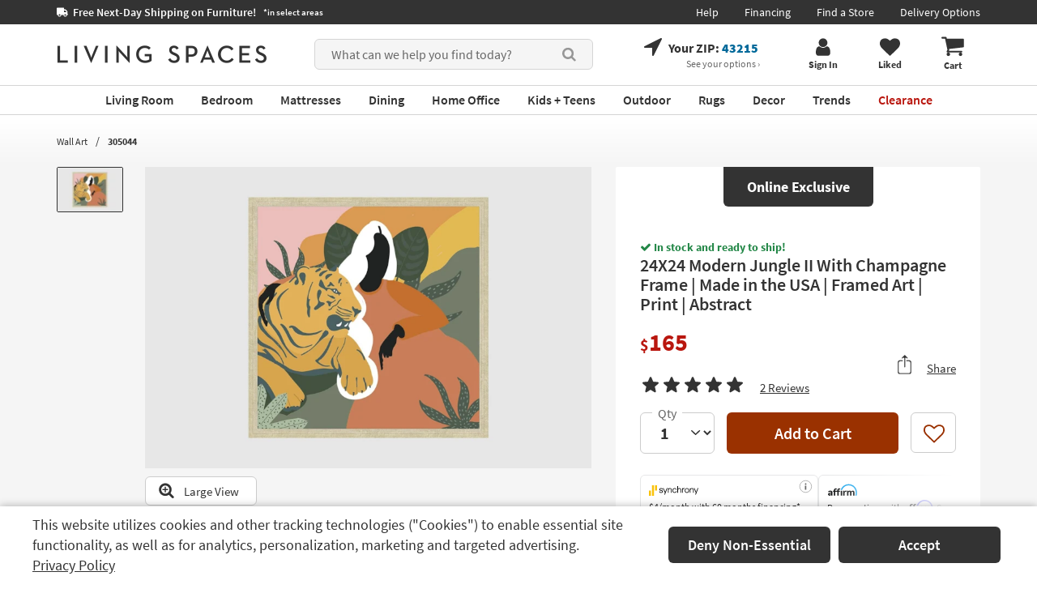

--- FILE ---
content_type: text/css
request_url: https://www.livingspaces.com/css/build/aboveFoldPdp.css?v=zk-dpf8biYMT0VA_-xq-MaJ9_fUMKjdYlhk1FIQkKOk202512220940
body_size: 17590
content:
.pdp-wide-component{display:flex;flex-wrap:wrap}.pdp-wide-component__left{flex:1;min-width:0;position:sticky;top:1.5rem;align-self:flex-start}@media (min-width: 1680px){.pdp-wide-component__left{max-width:calc(100% - 650px)}}@media (max-width: 1679px) and (min-width: 1440px){.pdp-wide-component__left{max-width:calc(100% - 550px)}}@media (max-width: 1439px) and (min-width: 1200px){.pdp-wide-component__left{max-width:calc(100% - 450px)}}@media (max-width: 1199px) and (min-width: 992px){.pdp-wide-component__left{max-width:calc(100% - 390px)}}@media (max-width: 991px){.pdp-wide-component__left{max-width:calc(100% - 342px)}}@media (min-width: 992px){.pdp-wide-component__left{padding-right:30px}}@media (max-width: 991px){.pdp-wide-component__left{padding-right:15px}}.pdp-wide-component__right{min-width:0;background:#fff;border-radius:2px;display:flex;flex-direction:column;padding:3rem}@media (min-width: 1680px){.pdp-wide-component__right{width:650px;flex-basis:650px}}@media (max-width: 1679px) and (min-width: 1440px){.pdp-wide-component__right{width:550px;flex-basis:550px}}@media (max-width: 1439px) and (min-width: 1200px){.pdp-wide-component__right{width:450px;flex-basis:450px;max-width:50%}}@media (max-width: 1199px) and (min-width: 992px){.pdp-wide-component__right{width:390px;flex-basis:390px;max-width:50%}}@media (max-width: 991px){.pdp-wide-component__right{width:342px;flex-basis:342px;max-width:50%}}.pdp-wide-component__price-reviews-share{display:flex;flex-wrap:wrap;justify-content:space-between;align-items:baseline}.pdp-wide-component__price-reviews-share .share_btn{margin-left:1rem;padding:0;background:transparent;border:0;color:#333;display:flex;align-items:flex-end}.pdp-wide-component__price-reviews-share .share_btn svg{margin-right:1.8rem;width:1.9rem;height:2.5rem}.pdp-wide-component__price-reviews-share .share_btn>span{text-decoration:underline;line-height:1}@media (min-width: 1680px){.pdp-wide-component__price-reviews-share .share_btn>span{font-size:1.6rem}}@media (max-width: 1679px){.pdp-wide-component__price-reviews-share .share_btn>span{font-size:1.5rem}}.pdp-wide-component__price-reviews-share .share_btn:hover>span{text-decoration:none}.pdp-wide-component .ribbon{margin-top:-3rem;margin-left:auto;margin-right:auto;margin-bottom:4rem;border-bottom-left-radius:6px;border-bottom-right-radius:6px;min-height:5rem;padding:1.2rem 2.9rem;min-width:20rem;text-align:center;display:inline-flex;justify-content:center;align-items:center}.pdp-wide-component .ribbon>span{margin:0 .4rem}.pdp-wide-component .ribbon:not(.ribbon--sm){font-size:2rem}@media (min-width: 1440px){.pdp-wide-component .ribbon--sm{font-size:1.8rem}}@media (max-width: 1439px){.pdp-wide-component .ribbon--sm{font-size:1.6rem;margin-left:-3rem;margin-right:-3rem;border-bottom-left-radius:0;border-bottom-right-radius:0}}@media (max-width: 1199px){.pdp-wide-component .ribbon--sm{font-size:1.4rem}}@media (max-width: 991px){.pdp-wide-component .ribbon--sm{font-size:1.8rem}}.pdp-wide-component .ribbon--black{background-color:#333;color:#fff}.pdp-wide-component .ribbon--red{background-color:#B9170F;color:#fff}.pdp-wide-component.open-box-pdp .action-buttons>button:not(#largeViewLink){display:none}.pdp-wide-component.open-box-pdp .stock-message{font-weight:700;font-size:1.4rem;color:#B9170F;margin-bottom:5px}.pdp-wide-component .delivery-not-available{background:#f5f5f5;border-radius:6px;display:flex;justify-content:center;padding:1.5rem 2rem}@media (min-width: 1680px){.pdp-wide-component .delivery-not-available{font-size:1.6rem}}@media (max-width: 1679px) and (min-width: 1440px){.pdp-wide-component .delivery-not-available{font-size:1.5rem}}@media (max-width: 1439px){.pdp-wide-component .delivery-not-available{font-size:1.4rem}}.pdp-wide-component .delivery-not-available svg{color:#B9170F;margin-right:.8rem;margin-top:0.4rem}.open-box-pdp__info{margin-bottom:4.6rem;border-bottom:2px solid #f0f0f0}.open-box-pdp__links{margin-top:-1.5rem;margin-bottom:3rem}.open-box-pdp__links a{font-size:1.6rem}.open-box-pdp__buy-new{border:1px solid #00699A;border-radius:6px;width:100%;display:flex;flex-direction:column;margin-bottom:4.9rem}@media (min-width: 1440px){.open-box-pdp__buy-new{padding:0 2rem 2rem}}@media (min-width: 1200px) and (max-width: 1440px){.open-box-pdp__buy-new{padding:0 1.5rem 1.5rem}}@media (min-width: 768px) and (max-width: 1200px){.open-box-pdp__buy-new{padding:0 1rem 1rem}}.open-box-pdp__buy-new .box-ribbon{background:#00699A;padding:7px 24px;font-size:1.8rem;font-weight:700;color:#fff;height:3.7rem;border-bottom-left-radius:4px;border-bottom-right-radius:4px;display:flex;align-items:center;justify-content:center;align-self:center}.open-box-pdp__buy-new .box-item{display:flex;align-items:center;margin-top:14px;color:#686868}@media (min-width: 1440px){.open-box-pdp__buy-new .box-item{font-size:1.6rem}}@media (min-width: 1200px) and (max-width: 1440px){.open-box-pdp__buy-new .box-item{font-size:1.4rem}}@media (min-width: 768px) and (max-width: 1200px){.open-box-pdp__buy-new .box-item{font-size:1.3rem}}.open-box-pdp__buy-new .box-item__image{border-radius:6px;margin-right:16px;overflow:hidden;flex:0 0 auto}.open-box-pdp__buy-new .box-item>div:last-child{display:flex;flex:1 1 auto;overflow:hidden}.open-box-pdp__buy-new .box-item__name{font-weight:600;overflow:hidden;white-space:nowrap;text-overflow:ellipsis}.open-box-pdp__buy-new .box-item__price{font-weight:700;margin:0 8px;white-space:nowrap}.open-box-pdp__buy-new .box-item__link{white-space:nowrap}.open-box-pdp__buy-new .box-item a{margin-left:3px;color:#00699A;text-decoration:underline;white-space:nowrap}.open-box-pdp__buy-new .box-item a:hover,.open-box-pdp__buy-new .box-item a:focus{text-decoration:none}.open-box-pdp #product-description p{font-size:1.6rem;color:#686868}.open-box-pdp .buy-component__wrapper{padding-top:1.6rem}.open-box-pdp .buy-component{max-width:41.1rem;margin:auto}#product-detail-page-vue #price-section{margin-bottom:2rem}.add-care-free-pdp{background:#F5F5F5;border-radius:6px;margin-bottom:5rem}.add-care-free-pdp label{margin:unset;display:inline;cursor:pointer}.add-care-free-pdp .carefree-container{position:relative;display:flex;flex-wrap:wrap;align-items:center;padding-left:20px}.add-care-free-pdp .carefree-container input{position:absolute;opacity:0;cursor:pointer;height:0;width:0}.add-care-free-pdp .carefree-container input[disabled] ~ .checkmark{cursor:not-allowed;opacity:.5}.add-care-free-pdp .carefree-container input[disabled] ~ .checkmark:not([checked]){background-color:gray}.add-care-free-pdp .carefree-container .checkmark{height:20px;width:20px;background-color:#fff;border:1px solid #aaa;border-radius:3px;display:block;position:relative}.add-care-free-pdp .carefree-container .checkmark:hover{cursor:pointer}.add-care-free-pdp .carefree-container input:checked ~ .checkmark{background-color:#00699A}.add-care-free-pdp .carefree-container .container:hover input ~ .checkmark{background-color:#ccc}.add-care-free-pdp .carefree-container .checkmark:after{content:"";position:absolute;display:none}.add-care-free-pdp .carefree-container input:checked ~ .checkmark:after{display:block}.add-care-free-pdp .carefree-container .checkmark:after{left:6px;top:1px;width:7px;height:13px;border:solid white;border-width:0 3px 3px 0;-webkit-transform:rotate(45deg);-ms-transform:rotate(45deg);transform:rotate(45deg)}.add-care-free-pdp .carefree-shield{border:unset !important;position:relative}.add-care-free-pdp .spacer-top{flex:1;padding:10px}.add-care-free-pdp .add-cta{font-weight:600;font-size:1.8rem;line-height:2.3rem;color:#333333;display:unset}.add-care-free-pdp .add-cta span.unset-display{display:unset}.add-care-free-pdp .add-cta .care-free-cost{font-weight:bolder;color:#C0332B;display:unset;margin-right:10px}.add-care-free-pdp .whats-covered{margin-top:0px}.add-care-free-pdp .whats-covered a{font-style:normal;font-weight:400;font-size:1.6rem;color:#333333;display:inline-block}.customization-component{margin-bottom:5rem}.customization-component .only-in-modal{display:none}@media (max-width: 1024px){.customization-component .only-in-modal{display:inline-block}}.customization-component a{text-decoration:none;color:inherit}.customization-component a.reset{color:#00699a;text-decoration:underline;top:3px;position:relative}.customization-component .color-filter-list{border:1px solid #d5d5d5;margin-top:-1px;font-size:1.6rem;text-align:center;padding-bottom:2rem}.customization-component .color-filter-list.none{display:none}.customization-component .color-filter-list ul{width:auto;margin:2rem;padding:0;display:grid;grid-template-columns:1fr 1fr}.customization-component .color-filter-list ul li{list-style-type:none;text-align:left}.customization-component .color-filter-list ul li input[type="checkbox"]{position:absolute;opacity:0;filter:alpha(opacity=0);z-index:2;height:auto;line-height:1;width:18px}.customization-component .color-filter-list ul li input[type="checkbox"]:focus{box-shadow:none;border:1px solid #d5d5d5}.customization-component .color-filter-list ul li .color-rbg{width:18px;height:18px;border:1px solid #979797;border-radius:100%;display:inline-block;margin:0 .5rem 0 2.5rem}.customization-component .color-filter-list ul li .color-rbg.natural{background:#f3f0d5}.customization-component .color-filter-list ul li .color-rbg.grey{background:#9b9b9b}.customization-component .color-filter-list ul li .color-rbg.blue{background:#00699a}.customization-component .color-filter-list ul li .color-rbg.red{background:#ae2727}.customization-component .color-filter-list ul li .color-rbg.yellow{background:#bfc239}.customization-component .color-filter-list ul li .color-rbg.black{background:#333333}.customization-component .color-filter-list ul li .color-rbg.brown{background:#765d23}.customization-component .color-filter-list ul li .color-rbg:before{content:"";line-height:1;display:inline-block;margin-right:5px;vertical-align:middle;border:1px solid #b5b5b5;width:18px;height:18px;border-radius:2px;position:absolute;top:-2px;left:0}.customization-component .color-filter-list ul li .color-rbg.multi{border:0}.customization-component .color-filter-list ul li .color-rbg.multi:after{border-radius:100%;border-right-color:#333;border-top-color:#f3f0d5;border-bottom-color:#d2b48c;border-left-color:#ae2727;border-width:8px;border-style:solid;height:0px;width:0px;position:absolute;top:-1px;left:26px;content:"";line-height:1;display:inline-block;-webkit-transform:rotate(45deg);-moz-transform:rotate(45deg);-o-transform:rotate(45deg);-ms-transform:rotate(45deg);transform:rotate(45deg)}.customization-component .color-filter-list ul li input[type="checkbox"]:checked+.color-rbg:before{content:"\f14a";color:#00699a;-webkit-animation:effect 250ms ease-in;animation:effect 250ms ease-in;font-weight:400;font-family:FontAwesome;font-size:1.8rem;vertical-align:middle;border-color:transparent;position:absolute;top:-2px;left:0}.customization-component .color-filter-list ul li a{font-size:1.6rem;font-weight:400}.customization-component .color-filter-list ul li a.pdp-action-link{position:relative;cursor:pointer;padding:0;white-space:nowrap}.customization-component .color-filter-list ul li a.pdp-action-link .info,.customization-component .color-filter-list ul li a.pdp-action-link .number{position:relative;top:-2px}@media (max-width: 991px){.customization-component .color-filter-list ul li .color-rbg{width:14px;height:14px;margin-left:3rem}.customization-component .color-filter-list ul li .color-rbg:before{width:14px;height:14px;top:-2px}}.customization-component .color-filter-list a.underline span{text-decoration:underline}.customization-component .swatches-content .open-color-filter .arrow{transform:rotate(90deg);position:relative;top:-2px}.customization-component .swatches-content .swatch-images{max-height:16rem;overflow:hidden;height:100%}.customization-component .swatches-content .swatch-images img{border:3px solid #ffffff;border-radius:6px;overflow:hidden}.customization-component .swatches-content .swatch-images .holder-img{display:block;position:relative}.customization-component .swatches-content .swatch-images .holder-img span{display:none}.customization-component .swatches-content .swatch-images .holder-img.selected-img{position:relative;border-radius:4px;overflow:hidden}.customization-component .swatches-content .swatch-images .holder-img.selected-img:before{position:absolute;top:0;left:0;right:0;bottom:0;margin:auto;width:100%;height:100%;content:"";border:2px solid #00699a;border-radius:4px}.customization-component .swatches-content .swatch-images .holder-img.selected-img:after{position:absolute;top:0;left:0;content:"";width:0;height:0;border-style:solid;border-width:0px 0 26px 30px;border-color:transparent transparent transparent #00699a}.customization-component .swatches-content .swatch-images .holder-img.selected-img span{position:absolute;font-size:10px;top:3px;left:4px;color:#fff;display:block;z-index:1}@media (max-width: 991px){.customization-component .swatches-content .swatch-images .holder-img.selected-img:after{border-width:0px 0 25px 30px}.customization-component .swatches-content .swatch-images .holder-img.selected-img span{top:3px;left:5px}}.customization-component .swatches-content .swatch-images .mCSB_scrollTools{opacity:1;filter:alpha(opacity=100);width:10px;border-left:1px solid #d5d5d5}.customization-component .swatches-content .swatch-images .mCSB_scrollTools .mCSB_dragger .mCSB_dragger_bar{border-radius:0;width:10px;background-color:#686868}.customization-component .swatches-content .swatch-images .mCSB_scrollTools .mCSB_draggerRail{width:10px;background-color:#ffffff}.customization-component .swatches-content .swatch-images .mCSB_inside>.mCSB_container{margin-right:1rem;margin-left:0.1rem}.customization-component .swatches-title{font-weight:600;color:#333333;width:100%;padding:1.5rem 0;border-top:1px solid #d5d5d5;border-bottom:1px solid #d5d5d5;margin-top:-1px}.customization-component .swatches-title.first{border-top:none !important}.customization-component .swatches-title.open{border-top:none;border-bottom:none}.customization-component .swatches-title span{font-weight:normal}.customization-component .swatches-title .swatch-number{float:left;width:20px;height:20px;background:#686868;font-size:1.6rem;font-weight:bold;text-align:center;line-height:1.2;color:#ffffff;border-radius:100%;margin-right:.5rem}@media (min-width: 1024px){.customization-component .swatches-title .swatch-number{position:relative;top:3px}}@media (max-width: 1023px){.customization-component .swatches-title .swatch-number{line-height:1.4;width:16px;height:16px}}.customization-component .swatches-title .ellipsis{float:left;overflow:hidden;text-overflow:ellipsis;max-width:20rem;white-space:nowrap}@media (max-width: 1024px){.customization-component .swatches-title .ellipsis{max-width:14rem}}.customization-component .swatches-title .swatch-section-title{float:left;font-weight:600;padding:0 3px}.customization-component .swatches-title .arrow.fa{margin-left:5px}.customization-component .swatches-holder:nth-child(2) .swatches-title .ellipsis{max-width:32rem}@media (max-width: 1024px){.customization-component .swatches-holder:nth-child(2) .swatches-title .ellipsis{max-width:25rem}}.customization-component .color-filter{text-align:center;border:1px solid #d5d5d5;padding:.8rem 0;font-size:1.6rem}.customization-component .color-filter span{padding:0 3px}.customization-component .color-filter .arrow{padding-left:1rem}.customization-component .color-filter .applied-filter{color:#00699a}.customization-component .custom-col{width:5.2rem}.customization-component .custom-col .inner{box-sizing:border-box;text-align:center;font-size:1.2rem;line-height:normal;position:relative}.customization-component .custom-col.default-selection{width:auto}.customization-component .custom-col.default-selection .selected-img{position:relative;display:inline-block;padding:.3rem;border-radius:.4rem;overflow:hidden}.customization-component .custom-col.default-selection .selected-img img{max-width:4.6rem;max-height:4.6rem;display:block}.customization-component .custom-col.default-selection .selected-img:before{position:absolute;top:0;left:0;right:0;bottom:0;margin:auto;width:100%;height:100%;content:"";border:2px solid #00699a;border-radius:4px}.customization-component .custom-col.default-selection .selected-img:after{position:absolute;top:0;left:0;content:"";width:0;height:0;border-style:solid;border-width:0px 0 2.6rem 3rem;border-color:transparent transparent transparent #00699a}.customization-component .custom-col.default-selection .selected-img span{position:absolute;font-size:1rem;top:.3rem;left:.4rem;color:#fff;display:block;z-index:1}@media (max-width: 991px){.customization-component .custom-col.default-selection .selected-img:after{border-width:0px 0 2.5rem 3rem}.customization-component .custom-col.default-selection .selected-img span{top:.3rem;left:.5rem}}.customization-component .custom-col.default-selection .color-title{font-size:1.7rem;font-weight:600;text-align:center;white-space:nowrap;line-height:1.4;margin-top:.5rem}.customization-component .custom-col.default-selection .color-title>div{color:#686868;font-size:1.5rem}.customization-component .flex-holder{display:flex;justify-content:space-between}.customization-component .flex-holder .swatch-images{display:flex;flex-wrap:wrap;max-height:10.4rem;overflow:hidden}@media (min-width: 1680px){.customization-component .flex-holder .swatch-images{max-width:41.6rem}.customization-component .flex-holder .swatch-images--small{max-width:31.2rem}}@media (max-width: 1679px) and (min-width: 1440px){.customization-component .flex-holder .swatch-images{max-width:31.2rem}.customization-component .flex-holder .swatch-images--small{max-width:20.8rem}}@media (max-width: 1439px) and (min-width: 1200px){.customization-component .flex-holder .swatch-images{max-width:20.8rem}.customization-component .flex-holder .swatch-images--small{max-width:15.6rem}}@media (max-width: 1199px) and (min-width: 992px){.customization-component .flex-holder .swatch-images{max-width:15.6rem}.customization-component .flex-holder .swatch-images--small{max-width:10.4rem}}@media (max-width: 991px){.customization-component .flex-holder .swatch-images{max-width:20.8rem}.customization-component .flex-holder .swatch-images--small{max-width:15.6rem}}.customization-component .swatch-custom-mess{text-align:center;font-size:1.7rem;font-weight:600;line-height:1.4;cursor:pointer}@media screen and (min-width: 1680px){.customization-component .swatch-custom-mess{padding:0 3rem}}@media screen and (max-width: 1679px) and (min-width: 1440px){.customization-component .swatch-custom-mess{padding:0 2.4rem}}@media screen and (max-width: 1439px){.customization-component .swatch-custom-mess{padding:0 2.6rem}}.customization-component .swatch-custom-mess span{display:block;font-size:1.5rem;color:#686868}.customization-component .swatch-custom-mess img,.customization-component .swatch-custom-mess svg{margin-bottom:.5rem;cursor:pointer}.customization-component .swatch-custom-mess svg{width:7.1rem;height:4.9rem}#product-description{font-size:1.6rem;padding-bottom:4rem}.gift-card-300{display:flex;width:100%;background:#f0f0f0;align-items:center;column-gap:1.5rem;margin-bottom:2rem;transition:.3s;overflow:hidden;justify-content:space-between}@media (min-width: 1680px){.gift-card-300{padding:0 4.8rem}}@media (max-width: 1679px) and (min-width: 1440px){.gift-card-300{padding:0 7%}}@media (max-width: 1439px) and (min-width: 992px){.gift-card-300{padding:0 5%}}@media (max-width: 991px){.gift-card-300{padding:0 8%}}.gift-card-300 div{display:flex;flex-direction:column}@media (min-width: 1440px){.gift-card-300 div{padding:1.4rem 0}}@media (max-width: 1439px){.gift-card-300 div{padding:1rem 0}}.gift-card-300--title{letter-spacing:0.05px;line-height:110%;font-weight:700;white-space:nowrap}@media (min-width: 1680px){.gift-card-300--title{font-size:2.4rem}}@media (max-width: 1679px) and (min-width: 1440px){.gift-card-300--title{font-size:2rem}}@media (max-width: 1439px) and (min-width: 1200px){.gift-card-300--title{font-size:1.8rem}}@media (max-width: 1199px) and (min-width: 992px){.gift-card-300--title{font-size:1.5rem}}@media (max-width: 991px){.gift-card-300--title{font-size:1.8rem}}.gift-card-300--text{letter-spacing:0.05px;line-height:110%}@media (min-width: 1680px){.gift-card-300--text{font-size:2rem}}@media (max-width: 1679px) and (min-width: 1440px){.gift-card-300--text{font-size:1.8rem}}@media (max-width: 1439px) and (min-width: 1200px){.gift-card-300--text{font-size:1.6rem}}@media (max-width: 1199px) and (min-width: 992px){.gift-card-300--text{font-size:1.4rem}}@media (max-width: 991px){.gift-card-300--text{font-size:1.6rem}}.gift-card-300 figure{position:relative;overflow:hidden;display:flex;align-self:end;align-content:end}.gift-card-300 figure img{align-self:end;flex:1}.gift-card-300 figure:before{position:absolute;top:0;left:-75%;z-index:2;display:block;content:'';width:50%;height:100%;background:-webkit-linear-gradient(left, rgba(255,255,255,0) 0%, rgba(255,255,255,0.3) 100%);background:linear-gradient(to right, rgba(255,255,255,0) 0%, rgba(255,255,255,0.3) 100%);-webkit-transform:skewX(-25deg);transform:skewX(-25deg)}.so-open-btn.is-loading,.color-360-btn.is-loading{opacity:.55;cursor:text;pointer-events:none}.so-open-btn:not(.is-loading),.color-360-btn:not(.is-loading){cursor:pointer;opacity:1;transition:opacity .3s}.product-info-component .stock-info{color:#238747;font-weight:700}.product-info-component .stock-info__wrapper{margin-top:.5rem;margin-bottom:1.5rem;min-height:2rem}.product-info-component .stock-info.qtyLeft{color:#B9170F}.product-info-component .title{font-weight:600;margin:0 0 2rem}@media (min-width: 1440px){.product-info-component .title{font-size:2.4rem}}@media (max-width: 1439px) and (min-width: 1200px){.product-info-component .title{font-size:2.2rem}}@media (max-width: 1199px){.product-info-component .title{font-size:2rem}}.product-info-component h2{margin:0}.product-info-component .sub-title{font-weight:600;margin:0 0 2.5rem}@media (min-width: 1680px){.product-info-component .sub-title{font-size:2.4rem}}@media (max-width: 1679px) and (min-width: 1200px){.product-info-component .sub-title{font-size:2rem}}@media (max-width: 1199px){.product-info-component .sub-title{font-size:1.8rem}}.product-info-component .sub-title__wrapper{display:flex;justify-content:space-between;align-items:baseline}@media (min-width: 1680px){.product-info-component .sub-title__wrapper .visible-link{font-size:1.6rem}}@media (max-width: 1679px) and (min-width: 1200px){.product-info-component .sub-title__wrapper .visible-link{font-size:1.5rem}}@media (max-width: 1199px){.product-info-component .sub-title__wrapper .visible-link{font-size:1.4rem}}.product-info-component .product-images{display:flex;flex-wrap:wrap;flex-direction:row}.product-info-component .product-images__thumbs{position:relative}.product-info-component .product-images__thumbs:before{position:absolute;left:0;bottom:0rem;background:linear-gradient(180deg, rgba(245,245,245,0) 0%, #f5f5f5 100%);height:6rem;content:"";width:100%;z-index:1;opacity:0;pointer-events:none;transition:.3s}.product-info-component .product-images__thumbs.has-fade:before{opacity:1}.product-info-component .product-images__thumbs.has-fade:hover:before{opacity:0}@media (min-width: 1680px){.product-info-component .product-images__thumbs{height:55.3rem}}@media (max-width: 1679px) and (min-width: 1440px){.product-info-component .product-images__thumbs{height:46.2rem}}@media (max-width: 1439px) and (min-width: 1200px){.product-info-component .product-images__thumbs{height:37.2rem}}@media (max-width: 1199px){.product-info-component .product-images__thumbs{height:29rem}}.product-info-component .product-images__thumbs-scroll{display:block;height:100%;scrollbar-width:thin;scrollbar-color:#c1c1c1 transparent;overflow:auto;transition:color 0.3s;-webkit-overflow-scrolling:touch;color:#c1c1c1;margin-right:.7rem;font-size:0}.product-info-component .product-images__thumbs-scroll::-webkit-scrollbar{width:1.6rem}.product-info-component .product-images__thumbs-scroll::-webkit-scrollbar-thumb{background-clip:content-box;border:.4rem solid transparent;border-radius:1rem;box-shadow:inset 0 0 0 1rem}.product-info-component .product-images__thumbs-scroll::-webkit-scrollbar-button{width:0;height:0;display:none}.product-info-component .product-images__thumbs-scroll::-webkit-scrollbar-corner{background-color:transparent}@media (min-width: 1680px){.product-info-component .product-images__thumbs-scroll{width:11.3rem}}@media (max-width: 1679px) and (min-width: 1440px){.product-info-component .product-images__thumbs-scroll{width:10.7rem}}@media (max-width: 1439px) and (min-width: 1200px){.product-info-component .product-images__thumbs-scroll{width:10.2rem}}@media (max-width: 1199px){.product-info-component .product-images__thumbs-scroll{width:8.2rem}}.product-info-component .product-images__thumbs:after{content:"";position:absolute;top:0;right:0;width:2rem;height:100%;background:#f5f5f5;transition:.3s}.product-info-component .product-images__thumbs:hover:after{opacity:0;visibility:hidden;pointer-events:none}.product-info-component .product-images__thumb{padding:0;cursor:pointer;display:inline-block;position:relative;overflow:hidden;border-radius:2px;border:1px solid transparent;transition:.3s}@media (min-width: 1680px){.product-info-component .product-images__thumb{width:9.2rem;height:6.3rem}.product-info-component .product-images__thumb:not(:last-child){margin-bottom:.7rem}}@media (max-width: 1679px) and (min-width: 1440px){.product-info-component .product-images__thumb{width:8.7rem;height:5.95rem}.product-info-component .product-images__thumb:not(:last-child){margin-bottom:.75rem}}@media (max-width: 1439px) and (min-width: 1200px){.product-info-component .product-images__thumb{width:8.2rem;height:5.6rem}.product-info-component .product-images__thumb:not(:last-child){margin-bottom:.65rem}}@media (max-width: 1199px){.product-info-component .product-images__thumb{width:6.2rem;height:4.2rem}.product-info-component .product-images__thumb:not(:last-child){margin-bottom:.75rem}}.product-info-component .product-images__thumb:hover{border-color:#c4c4c4;box-shadow:0 2px 10px rgba(0,0,0,0.15)}.product-info-component .product-images__thumb.active{border-color:#333}.product-info-component .product-images__thumb.active:focus{outline:none}.product-info-component .product-images__thumb.active img:focus{outline:none}.product-info-component .product-images__thumb.video .overlay{position:absolute;top:0;background:rgba(0,0,0,0.3);bottom:0;left:0;right:0;pointer-events:none}.product-info-component .product-images__thumb.video .overlay .fa{color:#fff;border:2px solid #fff;border-radius:3px;font-size:1.6rem;background:rgba(0,0,0,0.5);padding:.4rem 1.2rem;margin:0 auto;position:absolute;left:0;right:0;width:4.2rem;top:2rem;height:2.8rem}.product-info-component .product-images__thumb.spin img{width:100%}.product-info-component .product-images__thumb span{font-size:1.2rem;white-space:nowrap;vertical-align:middle}@media all and (max-width: 1199px){.product-info-component .product-images__thumb span{display:flex;align-items:flex-start;margin-top:.2rem;white-space:normal}}.product-info-component .product-images__thumb span .fa{font-size:1.8rem;margin-right:.4rem;vertical-align:middle}.product-info-component .product-images__thumb span .fa.fa-video-camera{font-size:1.6rem}.product-info-component .product-images__thumb span.fa-camera{font-size:1.1rem;position:absolute;left:.5rem;top:.5rem;z-index:0;background:#ffffff;border-radius:50%;width:1.6rem;height:1.6rem;color:#333;display:flex;align-items:center;justify-content:center}.product-info-component .product-images__thumb span.view-more-number{width:100%;height:100%;top:0;position:absolute;display:flex;justify-content:center;flex-direction:column;text-align:center;background:rgba(0,0,0,0.5);left:0;color:white;vertical-align:middle;font-size:1.4rem}@media all and (max-width: 1199px){.product-info-component .product-images__thumb span.view-more-number{align-items:center;margin-top:0;white-space:normal}}.product-info-component .product-images__thumb img{max-width:100%;max-height:100%;position:absolute;top:0;right:0;left:0;bottom:0;margin:auto}.product-info-component .product-images__thumb-video img{z-index:1}.product-info-component .product-images__thumb-video .overlay{position:absolute;top:0;left:0;width:100%;height:100%;z-index:2;background:rgba(0,0,0,0.3);display:flex;align-items:center;justify-content:center}.product-info-component .product-images__thumb-video .overlay svg{color:#fff}.product-info-component .product-images__count{text-align:center;font-weight:400;color:#686868;white-space:nowrap;font-size:1.4rem}@media (min-width: 1440px){.product-info-component .product-images__count{font-size:1.4rem;width:9.5rem;margin-top:21px}}@media (min-width: 1200px) and (max-width: 1439px){.product-info-component .product-images__count{font-size:1.2rem;width:8rem;margin-top:18px}}@media (min-width: 992px) and (max-width: 1200px){.product-info-component .product-images__count{font-size:1rem;width:6rem;margin-top:13px}}@media (min-width: 768px) and (max-width: 991px){.product-info-component .product-images__count{width:6rem;margin-top:13px}.product-info-component .product-images__count .d-none{display:none}}.product-info-component .product-images__arrow{display:flex;margin-top:10px;flex-wrap:nowrap;justify-content:center}@media (min-width: 1200px) and (max-width: 1439px){.product-info-component .product-images__arrow{margin-top:8px}}@media all and (max-width: 1200px){.product-info-component .product-images__arrow{margin-top:3px}}.product-info-component .product-images__arrow.opacity{opacity:.5;cursor:default}.product-info-component .img-wrapper{position:relative;flex:1;align-self:stretch;background:#ffffff}.product-info-component .img-wrapper:hover .img-wrapper__prev,.product-info-component .img-wrapper:hover .img-wrapper__next{opacity:1}.product-info-component .img-wrapper:hover .img-wrapper__prev[disabled],.product-info-component .img-wrapper:hover .img-wrapper__next[disabled]{opacity:.5}.product-info-component .img-wrapper>img{position:absolute;left:0;right:0;bottom:0;top:0;margin:auto;max-width:100%;max-height:100%;height:auto;width:auto}.product-info-component .img-wrapper>img.pv-tp-logo-top{height:auto;position:absolute;right:1.5rem;top:1.5rem;z-index:2;border-radius:6px;overflow:hidden;display:block;bottom:auto;left:auto}@media (min-width: 1680px){.product-info-component .img-wrapper>img.pv-tp-logo-top{max-width:20rem}}@media (max-width: 1679px) and (min-width: 1440px){.product-info-component .img-wrapper>img.pv-tp-logo-top{max-width:16rem}}@media (max-width: 1439px) and (min-width: 1200px){.product-info-component .img-wrapper>img.pv-tp-logo-top{max-width:14rem}}@media (max-width: 1199px){.product-info-component .img-wrapper>img.pv-tp-logo-top{max-width:12rem}}.product-info-component .img-wrapper button.pv-tp-logo-top{height:auto;position:absolute;right:1.5rem;top:1.5rem;z-index:2;border-radius:6px;overflow:hidden;display:block;bottom:auto;left:auto}.product-info-component .img-wrapper button.pv-tp-logo-top>img{max-width:100%;max-height:100%;height:auto;width:auto}@media (min-width: 1680px){.product-info-component .img-wrapper button.pv-tp-logo-top{max-width:20rem}}@media (max-width: 1679px) and (min-width: 1440px){.product-info-component .img-wrapper button.pv-tp-logo-top{max-width:16rem}}@media (max-width: 1439px) and (min-width: 1200px){.product-info-component .img-wrapper button.pv-tp-logo-top{max-width:14rem}}@media (max-width: 1199px){.product-info-component .img-wrapper button.pv-tp-logo-top{max-width:12rem}}@media (min-width: 1680px){.product-info-component .img-wrapper .badge{top:1.4rem;left:1.4rem;font-size:1.7rem}}.product-info-component .img-wrapper__prev,.product-info-component .img-wrapper__next{position:absolute;top:50%;width:3rem;height:6rem;transform:translateY(-50%);background-color:#ffffff;transition:.3s;overflow:hidden;border:0;opacity:0;font-size:3.4rem;padding:0;display:flex;align-items:center;justify-content:center}.product-info-component .img-wrapper__prev svg,.product-info-component .img-wrapper__next svg{fill:#333}.product-info-component .img-wrapper__prev:not([disabled]):hover,.product-info-component .img-wrapper__next:not([disabled]):hover{background-color:#4C4D4D}.product-info-component .img-wrapper__prev:not([disabled]):hover svg,.product-info-component .img-wrapper__next:not([disabled]):hover svg{fill:#ffffff}.tab-user .product-info-component .img-wrapper__prev:not([disabled]):focus,.tab-user .product-info-component .img-wrapper__next:not([disabled]):focus{background-color:#4C4D4D;opacity:1}.tab-user .product-info-component .img-wrapper__prev:not([disabled]):focus svg,.tab-user .product-info-component .img-wrapper__next:not([disabled]):focus svg{fill:#ffffff}@media (hover: none) and (pointer: coarse){.product-info-component .img-wrapper__prev,.product-info-component .img-wrapper__next{opacity:1}.product-info-component .img-wrapper__prev[disabled],.product-info-component .img-wrapper__next[disabled]{opacity:.5}}.product-info-component .img-wrapper__prev[disabled],.product-info-component .img-wrapper__next[disabled]{cursor:not-allowed}.product-info-component .img-wrapper__prev{left:0;border-top-right-radius:6px;border-bottom-right-radius:6px}.product-info-component .img-wrapper__next{right:0;border-top-left-radius:6px;border-bottom-left-radius:6px}.product-info-component .video-wrapper{position:relative;background:#fff;cursor:pointer}.product-info-component .video-wrapper .overlay{position:absolute;left:0;right:0;bottom:0;top:0;margin:auto;max-width:100%;max-height:100%;z-index:1;background:rgba(0,0,0,0.3);color:#fff;display:flex;align-items:center;justify-content:center}.product-info-component .video-wrapper:hover .img-wrapper__prev,.product-info-component .video-wrapper:hover .img-wrapper__next{z-index:2}.product-info-component .action-buttons{display:flex;flex-wrap:wrap;margin-left:-.5rem;margin-right:-.5rem}@media (min-width: 1680px){.product-info-component .action-buttons{padding-left:12rem}}@media (max-width: 1679px) and (min-width: 1440px){.product-info-component .action-buttons{padding-left:11.4rem}}@media (max-width: 1439px) and (min-width: 1200px){.product-info-component .action-buttons{padding-left:10.9rem}}@media (max-width: 1199px){.product-info-component .action-buttons{padding-left:8.9rem}}.product-info-component .action-buttons>button{white-space:nowrap;border:1px solid #ccc;border-radius:6px;padding:0 2.1rem 0 1.6rem;color:#333;background:#fff;-webkit-appearance:none;display:flex;align-items:center;justify-content:center;margin:1rem .5rem 0;transition:.3s}@media (min-width: 1680px){.product-info-component .action-buttons>button{height:4rem;font-size:1.6rem}}@media (max-width: 1679px){.product-info-component .action-buttons>button{height:3.6rem;font-size:1.5rem}}.product-info-component .action-buttons>button.invisible{display:none}.product-info-component .action-buttons>button>svg{margin-right:1.2rem;fill:#333}.product-info-component .action-buttons>button:hover,.product-info-component .action-buttons>button.active{border-color:#00699a;color:#00699a}.product-info-component .action-buttons>button:hover>svg,.product-info-component .action-buttons>button.active>svg{fill:#00699a}.tab-user .product-info-component .action-buttons>button:focus{border-color:#00699a;color:#00699a}.tab-user .product-info-component .action-buttons>button:focus>svg{fill:#00699a}.product-info-component .action-buttons>button.color-360 svg{width:2.8rem;height:1.9rem}.product-info-component .product-icons__wrapper{margin-top:3.8rem}@media (min-width: 1680px){.product-info-component .product-icons__wrapper{padding-left:12rem}}@media (max-width: 1679px) and (min-width: 1440px){.product-info-component .product-icons__wrapper{padding-left:11.4rem}}@media (max-width: 1439px) and (min-width: 1200px){.product-info-component .product-icons__wrapper{padding-left:10.9rem}}@media (max-width: 1199px){.product-info-component .product-icons__wrapper{padding-left:8.9rem}}.product-info-component .product-icons__wrapper h2.sub-title{margin-bottom:1.5rem;margin-top:0;font-size:2.4rem;font-weight:600}.product-info-component .price{line-height:1;display:flex;align-items:baseline}@media (max-width: 1679px){.product-info-component .price{flex-basis:75%;min-width:75%}}.product-info-component .price>div{font-weight:700;color:#B9170F;line-height:1;display:flex;align-items:baseline}@media (min-width: 1680px){.product-info-component .price>div{font-size:3.6rem}.product-info-component .price>div>span{font-size:2.2rem}}@media (max-width: 1679px) and (min-width: 1440px){.product-info-component .price>div{font-size:3.3rem}.product-info-component .price>div>span{font-size:2.1rem}}@media (max-width: 1439px){.product-info-component .price>div{font-size:3rem}.product-info-component .price>div>span{font-size:2rem}}.product-info-component .price>span{color:#686868;font-size:1.6rem;font-weight:600;margin-left:1.2rem}.product-info-component .product-rating-container{display:flex;align-items:flex-end;align-self:stretch}@media (max-width: 1679px){.product-info-component .product-rating-container{flex-basis:75%;min-width:75%;margin-top:2.4rem}}.product-info-component .ratings{display:flex;align-items:flex-end}.product-info-component .ratings svg{fill:#333;margin:0 -.1rem;width:2.8rem;height:2.8rem}.product-info-component .ratings .number{margin-left:1.8rem;text-decoration:underline}@media (min-width: 1680px){.product-info-component .ratings .number{font-size:1.6rem}}@media (max-width: 1679px){.product-info-component .ratings .number{font-size:1.5rem}}.product-info-component .ratings:hover .number{text-decoration:none}.product-info-component .reviews{font-size:1.4rem;text-decoration:underline;margin-left:1rem;top:-3px;position:relative}.product-info-component .dimensions,.product-info-component .sku{display:block;font-size:1.8rem;margin-top:2.4rem}.product-info-component .sku{margin-top:.4rem;margin-bottom:2.4rem}.product-info-component .added-to-cart-container{border:1px solid #CCCCCC;box-sizing:border-box;border-radius:6px;padding-top:18px;margin:-14px;overflow:hidden}.product-info-component .added-to-cart-container .add-care-free{background:#F5F5F5;padding-top:10px;margin-top:18px;padding-bottom:10px}.product-info-component .added-to-cart-container .add-care-free label{margin:unset;cursor:pointer}.product-info-component .added-to-cart-container .add-care-free span{display:unset !important}.product-info-component .added-to-cart-container .add-care-free .carefree-container input{position:absolute;opacity:0;cursor:pointer;height:0;width:0}.product-info-component .added-to-cart-container .add-care-free .carefree-container input[disabled] ~ .checkmark{cursor:not-allowed;opacity:.5}.product-info-component .added-to-cart-container .add-care-free .carefree-container input[disabled] ~ .checkmark:not([checked]){background-color:gray}.product-info-component .added-to-cart-container .add-care-free .carefree-container .checkmark{position:absolute;top:7px;left:85px;height:20px;width:20px;background-color:#fff;border:1px solid #aaa;border-radius:3px}.product-info-component .added-to-cart-container .add-care-free .carefree-container .checkmark:hover{cursor:pointer}.product-info-component .added-to-cart-container .add-care-free .carefree-container input:checked ~ .checkmark{background-color:#00699A}.product-info-component .added-to-cart-container .add-care-free .carefree-container .checkmark:after{content:"";position:absolute;display:none}.product-info-component .added-to-cart-container .add-care-free .carefree-container input:checked ~ .checkmark:after{display:block}.product-info-component .added-to-cart-container .add-care-free .carefree-container .checkmark:after{left:6px;top:1px;width:7px;height:13px;border:solid white;border-width:0 3px 3px 0;-webkit-transform:rotate(45deg);-ms-transform:rotate(45deg);transform:rotate(45deg)}.product-info-component .added-to-cart-container .add-care-free .carefree-shield{height:60px;width:60px;border:unset !important;margin-top:-12px}.product-info-component .added-to-cart-container .add-care-free .add-cta{font-weight:600;font-size:18px;line-height:23px;color:#333333;display:unset}.product-info-component .added-to-cart-container .add-care-free .add-cta .care-free-cost{font-weight:bolder;color:#C0332B;display:unset}.product-info-component .added-to-cart-container .add-care-free .whats-covered{margin-top:0px}.product-info-component .added-to-cart-container .add-care-free .whats-covered a{font-style:normal;font-weight:400;font-size:15px;line-height:19px;color:#333333}.product-info-component input{display:block;font-size:2rem;height:5rem;padding:1rem 2.4rem;color:#333;border:1px solid #ccc;border-radius:6px;box-shadow:none}.product-info-component input:focus{box-shadow:none;border:1px solid #d5d5d5}.product-info-component .like-product{width:5.6rem;height:5rem;margin-left:1.5rem;border:1px solid #ccc;border-radius:6px;transition:.3s}.product-info-component .like-product:hover{border-color:#9A3100}@media print{.product-info-component .like-product{display:none}}.product-info-component .like-product .like,.product-info-component .like-product .liked{width:5.6rem;height:5rem;display:flex;align-items:center;justify-content:center;transition:.3s}.product-info-component .like-product .like:hover,.product-info-component .like-product .like:focus,.product-info-component .like-product .liked:hover,.product-info-component .like-product .liked:focus{text-decoration:none}.product-info-component .like-product .like svg,.product-info-component .like-product .liked svg{fill:#9A3100;width:2.6rem;height:2.4rem}.product-info-component p{font-size:1.8rem}.product-info-component .special-order{font-size:1.8rem;margin-bottom:2rem;display:inline-block}.product-info-component .special-order:hover,.product-info-component .special-order:focus{text-decoration:none}.product-info-component .special-order img{margin-right:.6rem;max-height:1.8rem}.product-info-component .special-order .fa{margin-left:.4rem}.product-info-component .buy-component{display:flex;flex-wrap:wrap}.product-info-component .buy-component>form{display:flex;flex-wrap:wrap;width:100%;flex-basis:100%;min-width:0}.product-info-component .buy-component .flex-1{flex:1;min-width:0}@media print{.product-info-component .buy-component{display:none}}.product-info-component .buy-component .select-wrapper{margin-right:1.5rem;position:relative;width:9.2rem;border:1px solid #ccc;border-radius:6px;transition:.3s}.product-info-component .buy-component .select-wrapper:focus,.product-info-component .buy-component .select-wrapper:hover{border-color:#9A3100;cursor:pointer}.product-info-component .buy-component .select-wrapper:focus:before,.product-info-component .buy-component .select-wrapper:hover:before{color:#9A3100}.product-info-component .buy-component .select-wrapper:after{display:block;position:absolute;top:50%;transform:translateY(-50%);right:1.6rem;content:"";width:1.286rem;height:2.856rem;background-image:url("data:image/svg+xml,%3Csvg width='14' height='8' viewBox='0 0 14 8' fill='none' xmlns='http://www.w3.org/2000/svg'%3E%3Cpath d='M13.0748 0.896205C13.1566 0.97805 13.1975 1.07217 13.1975 1.17857C13.1975 1.28497 13.1566 1.37909 13.0748 1.46094L7.3538 7.18192C7.27195 7.26376 7.17783 7.30469 7.07143 7.30469C6.96503 7.30469 6.87091 7.26376 6.78906 7.18192L1.06808 1.46094C0.986235 1.37909 0.945313 1.28497 0.945313 1.17857C0.945313 1.07217 0.986235 0.97805 1.06808 0.896205L1.68192 0.282365C1.76376 0.20052 1.85789 0.159598 1.96429 0.159598C2.07068 0.159598 2.16481 0.20052 2.24665 0.282365L7.07143 5.10714L11.8962 0.282365C11.9781 0.20052 12.0722 0.159598 12.1786 0.159598C12.285 0.159598 12.3791 0.20052 12.4609 0.282365L13.0748 0.896205Z' fill='%23333333'/%3E%3C/svg%3E%0A");background-repeat:no-repeat;background-position:center center;background-size:100%}@media all and (max-width: 991px){.product-info-component .buy-component .select-wrapper:after{right:1rem}}.product-info-component .buy-component .select-wrapper:before{display:block;position:absolute;top:-1.15rem;content:'Qty';left:1.4rem;background:#fff;height:2.3rem;padding:0 .7rem;font-size:1.6rem;z-index:2;color:#686868;transition:.3s}.product-info-component .buy-component .select-wrapper select{height:100%;border:0;text-indent:1rem;padding:0 3rem 0 1rem !important;margin:0;width:9rem;font-size:2rem;font-weight:700;position:relative;z-index:1;background:none !important;min-height:4.9rem;transition:.3s;cursor:pointer}.product-info-component .buy-component .select-wrapper select::-ms-expand{display:none}.product-info-component .buy-component .select-wrapper select:focus,.product-info-component .buy-component .select-wrapper select:focus-visible,.product-info-component .buy-component .select-wrapper select:focus-within{border:0;outline:none}.product-info-component .buy-component .select-wrapper select [v-cloak]{display:none}.product-info-component .buy-component .btn{border-radius:6px;background-color:#9A3100;transition:.3s;font-weight:600;position:relative}@media (min-width: 1680px){.product-info-component .buy-component .btn{font-size:2.2rem}}@media (max-width: 1679px){.product-info-component .buy-component .btn{font-size:2rem}}.product-info-component .buy-component .btn:hover{background-color:#8b2c00}.product-info-component .buy-component .message{background-color:#f5f5f5;border-radius:6px;display:flex;align-items:center;justify-content:center;font-size:1.4rem;min-height:5rem;position:relative}@media (max-width: 1439px){.product-info-component .buy-component .message{padding:0 4rem}.product-info-component .buy-component .message:before{align-self:flex-start;margin-top:.5rem}}@media (max-width: 1199px){.product-info-component .buy-component .message{padding:0 2rem}}.product-info-component .buy-component .message:not(.message--success):before{color:#B9170F;content:"\f00d";font-family:"FontAwesome";margin-right:.8rem}.product-info-component .buy-component .message--success:before{color:#238747;content:"\f00c";font-family:"FontAwesome";margin-right:.8rem}.product-info-component .buy-component .message button.close{position:absolute;right:.5rem;top:0}.product-info-component .buy-component__nav{display:none}.product-info-component .buy-component__wrapper{padding-bottom:4rem}.product-info-component .buy-component__disclaimer{color:#686868;font-size:1.2rem;text-align:center;margin:2.4rem 0 4.9rem}.product-info-component .special-financing__section{padding-bottom:3rem;margin-top:-1rem;display:flex;align-items:center;justify-content:center}.product-info-component .special-financing__section .special-financing-wrapper{color:#686868;text-align:center}@media (min-width: 1680px){.product-info-component .special-financing__section .special-financing-wrapper{font-size:1.8rem}}@media (max-width: 1679px) and (min-width: 1440px){.product-info-component .special-financing__section .special-financing-wrapper{font-size:1.6rem}}@media (max-width: 1439px){.product-info-component .special-financing__section .special-financing-wrapper{font-size:1.5rem}}.product-info-component .special-financing__section .special-financing-wrapper .special-financing-payment{font-weight:700;color:#B9170F}.product-info-component .special-financing__section .special-financing-wrapper .special-financing-link{color:#686868;text-decoration:underline;display:inline-block}.product-info-component .special-financing__section .special-financing-wrapper .special-financing-link:hover{text-decoration:none}.product-info-component .more-content p a,.product-info-component .more-content ul a,.product-info-component .more-content .pv-bullet-list a{text-decoration:underline}.product-info-component .shipping-wrapper{margin-top:2.6rem}@media (min-width: 768px) and (max-width: 1024px){.product-info-component .shipping-wrapper{margin-top:0rem}}.product-info-component .shipping-wrapper .shipping-title{font-family:'Source Sans Pro', sans-serif;font-size:1.8rem;font-weight:700;color:#333333}.product-info-component .shipping-wrapper .header-list{margin-top:1.3rem;background-color:#f0f0f0;padding:.2rem .8rem}.product-info-component .shipping-wrapper .header-list .header-title{font-size:1.8rem;font-family:'Source Sans Pro', sans-serif;color:#333333}.product-info-component .shipping-wrapper .header-list .header-title strong{padding-left:.8rem;padding-right:.6rem}.product-info-component .shipping-wrapper .header-list .header-title a{font-size:1.6rem;text-decoration:underline;font-weight:400}.product-info-component .shipping-wrapper .header-list .header-list-info{font-size:1.6rem;padding-top:.6rem;vertical-align:middle;text-decoration:none}.product-info-component .shipping-wrapper .header-list .header-list-info:hover{text-decoration:underline}.product-info-component .shipping-wrapper ul{margin-top:1rem}.product-info-component .shipping-wrapper ul li{font-size:1.8rem;font-family:'Source Sans Pro', sans-serif;color:#333333;margin-bottom:.4rem}.product-info-component .shipping-wrapper ul li a.more-stores{text-decoration:underline;font-size:1.8rem}.product-info-component .shipping-wrapper ul li a.product-name{text-decoration:underline;font-size:1.8rem}.product-info-component .shipping-wrapper ul li .option-location{font-size:1.8rem;font-family:'Source Sans Pro', sans-serif;color:#333333;text-decoration:none}.product-info-component .shipping-wrapper ul li .option-location:hover{text-decoration:underline}.product-info-component .shipping-wrapper ul li .fa{margin-right:1.2rem}.product-info-component .shipping-wrapper ul li .fa-times{color:#939393;vertical-align:middle;font-size:2.4rem;padding-bottom:0.2rem;padding-right:0.1rem}.product-info-component .shipping-wrapper ul li .fa-map-marker{vertical-align:middle;font-size:2.4rem;padding-bottom:0.2rem;padding-right:0.5rem}.product-info-component .shipping-wrapper ul li a{font-weight:400;font-size:1.4rem;margin-right:.4rem !important}.product-info-component .shipping-wrapper ul li a.question{text-decoration:none}.product-info-component .shipping-wrapper ul li .stand-out{color:#00699a}.product-info-component .shipping-wrapper ul li .stand-out.customize-mess{margin-top:1rem;display:block}.product-info-component .shipping-wrapper ul li img{margin-right:1rem;max-width:2.2rem}.product-info-component .shipping-wrapper ul li img.img-responsive{max-width:5.4rem;max-height:3.6rem;display:inline}.product-info-component .shipping-wrapper ul ul{margin-top:.3rem;list-style:none}.product-info-component .shipping-wrapper ul ul:not(:first-child){margin-left:-0.8rem}@media (max-width: 991px){.product-info-component .shipping-wrapper ul ul:not(:first-child){margin-left:-2.4rem}}.product-info-component .shipping-wrapper ul ul li{margin-bottom:.4rem}.product-info-component .shipping-wrapper ul ul li:only-child:before{display:none}.product-info-component .shipping-wrapper ul ul li:before{content:"•";color:#00699a;margin-right:.4rem}.product-info-component .shipping-wrapper ul ul.list-unstyled.customize-mess{margin-top:1rem}.product-info-component .shipping-wrapper ul ul.list-unstyled.customize-mess li{color:#00699a;margin-left:0}.product-info-component .shipping-wrapper ul ul.list-unstyled.customize-mess li:before{display:none}.product-info-component .shipping-wrapper .store-inventory{display:inline-block;max-width:74%;vertical-align:middle}.product-info-component .oos-wrapper{display:flex;align-items:flex-end;margin-bottom:4rem}.product-info-component .oos-wrapper form .form-group{margin-bottom:1rem}@media print{.product-info-component a:after{content:none !important}}.product-info-component .out-stock__wrapper{min-height:15.327rem}.product-info-component .out-stock__wrapper .btn{background-color:#333;width:calc(100% + 7.1rem)}.product-info-component .out-stock__wrapper .btn[disabled]{opacity:0.51}.product-info-component .out-stock__wrapper.without-like .btn{width:100%}.product-info-component .out-stock__wrapper.without-like .out-stock__head{width:100%}.product-info-component .out-stock__wrapper .form-group{margin-bottom:1.5rem}.product-info-component .out-stock__wrapper .form-group .form-control{width:100%;padding-left:2.4rem;padding-right:2.4rem}.product-info-component .out-stock__wrapper .form-group .form-control.material-input+label>span{margin-left:1.6rem;padding:0 0.8rem}.product-info-component .out-stock__wrapper .form-group .form-control.material-input:focus+label{transform:translate(0.6rem, -6rem) scale(0.7, 0.7)}.product-info-component .out-stock__wrapper .form-group.has-value .form-control.material-input+label{transform:translate(0.6rem, -6rem) scale(0.7, 0.7)}.product-info-component .out-stock__wrapper button[data-target='#displayedSoresModal']{margin-right:1rem}@media (min-width: 1680px){.product-info-component .out-stock__wrapper ~ .like-product,.product-info-component .out-stock__wrapper .message.message--success{margin-top:3.6rem}}@media (max-width: 1679px){.product-info-component .out-stock__wrapper ~ .like-product,.product-info-component .out-stock__wrapper .message.message--success{margin-top:3.4rem}}.product-info-component .out-stock__head{margin-bottom:1.4rem;display:flex;align-items:baseline;flex-wrap:wrap;width:calc(100% + 7.1rem)}.product-info-component .out-stock__head .validation-error{color:#B9170F;font-size:1.2rem;font-weight:700}@media (max-width: 1439px){.product-info-component .out-stock__head .validation-error{margin-left:auto}}.product-info-component .out-stock__label{font-weight:600;margin-right:1.6rem}@media (min-width: 1680px){.product-info-component .out-stock__label{font-size:1.6rem}}@media (max-width: 1439px){.product-info-component .out-stock__label{font-size:1.5rem}}.product-info-component .question{text-decoration:none !important;font-size:1.4rem !important}.product-info-component .other-sizes{margin-bottom:2rem}.product-info-component .other-sizes__title{font-size:1.4rem;font-weight:700;margin:0 0 2rem 0}.product-info-component .other-sizes__size{font-weight:700}.product-info-component .other-sizes__price{margin-left:.5rem}.product-info-component .other-sizes__list{display:flex;flex-wrap:wrap}.product-info-component .other-sizes__list a{border:1px solid #000;padding:1rem 1.5rem;margin-right:1rem;margin-bottom:1rem;border-radius:3px;white-space:nowrap;color:#333;display:flex;align-items:baseline;transition:.3s}.product-info-component .other-sizes__list a:hover,.product-info-component .other-sizes__list a:focus{text-decoration:none}.product-info-component .other-sizes__list a:hover{color:#fff;background-color:#333;text-decoration:none}#displayedSoresModal .hidden-modal{display:none}@media all and (-ms-high-contrast: none), (-ms-high-contrast: active){.product-info-component .button-group .select-wrapper select{padding:0 2.8rem 0 3.6rem !important}}@media all and (-ms-high-contrast: none) and (max-width: 991px), all and (-ms-high-contrast: active) and (max-width: 991px){.product-info-component .button-group .select-wrapper select{padding:0 2.6rem 0 4.6rem !important}}@supports (-ms-ime-align: auto){.product-info-component .button-group .select-wrapper select{padding:0 2.6rem 0 3.6rem !important}@media all and (max-width: 991px){.product-info-component .button-group .select-wrapper select{padding:0 2.8rem 0 4.2rem !important}}}@supports (-webkit-overflow-scrolling: touch){@media all and (max-width: 991px){.product-info-component .button-group .select-wrapper select{padding:0 2.4rem 0 4.8rem !important}}}.product-images{display:flex;flex-wrap:wrap;flex-direction:row}.product-images__thumbs{position:relative}.product-images__thumbs:before{position:absolute;left:0;bottom:0rem;background:linear-gradient(180deg, rgba(245,245,245,0) 0%, #f5f5f5 100%);height:6rem;content:"";width:100%;z-index:1;opacity:0;pointer-events:none;transition:.3s}.product-images__thumbs.has-fade:before{opacity:1}.product-images__thumbs.has-fade:hover:before{opacity:0}@media (min-width: 1680px){.product-images__thumbs{height:55.3rem}}@media (max-width: 1679px) and (min-width: 1440px){.product-images__thumbs{height:46.2rem}}@media (max-width: 1439px) and (min-width: 1200px){.product-images__thumbs{height:37.2rem}}@media (max-width: 1199px){.product-images__thumbs{height:29rem}}.product-images__thumbs-scroll{display:block;height:100%;scrollbar-width:thin;scrollbar-color:#c1c1c1 transparent;overflow:auto;transition:color 0.3s;-webkit-overflow-scrolling:touch;color:#c1c1c1;margin-right:.7rem;font-size:0}.product-images__thumbs-scroll::-webkit-scrollbar{width:1.6rem}.product-images__thumbs-scroll::-webkit-scrollbar-thumb{background-clip:content-box;border:.4rem solid transparent;border-radius:1rem;box-shadow:inset 0 0 0 1rem}.product-images__thumbs-scroll::-webkit-scrollbar-button{width:0;height:0;display:none}.product-images__thumbs-scroll::-webkit-scrollbar-corner{background-color:transparent}@media (min-width: 1680px){.product-images__thumbs-scroll{width:11.3rem}}@media (max-width: 1679px) and (min-width: 1440px){.product-images__thumbs-scroll{width:10.7rem}}@media (max-width: 1439px) and (min-width: 1200px){.product-images__thumbs-scroll{width:10.2rem}}@media (max-width: 1199px){.product-images__thumbs-scroll{width:8.2rem}}.product-images__thumbs:after{content:"";position:absolute;top:0;right:0;width:2rem;height:100%;background:#f5f5f5;transition:.3s}.product-images__thumbs:hover:after{opacity:0;visibility:hidden;pointer-events:none}.product-images__thumb{padding:0;cursor:pointer;display:inline-block;position:relative;overflow:hidden;border-radius:2px;border:1px solid transparent;transition:.3s}@media (min-width: 1680px){.product-images__thumb{width:9.2rem;height:6.3rem}.product-images__thumb:not(:last-child){margin-bottom:.7rem}}@media (max-width: 1679px) and (min-width: 1440px){.product-images__thumb{width:8.7rem;height:5.95rem}.product-images__thumb:not(:last-child){margin-bottom:.75rem}}@media (max-width: 1439px) and (min-width: 1200px){.product-images__thumb{width:8.2rem;height:5.6rem}.product-images__thumb:not(:last-child){margin-bottom:.65rem}}@media (max-width: 1199px){.product-images__thumb{width:6.2rem;height:4.2rem}.product-images__thumb:not(:last-child){margin-bottom:.75rem}}.product-images__thumb:hover{border-color:#c4c4c4;box-shadow:0 2px 10px rgba(0,0,0,0.15)}.product-images__thumb.active{border-color:#333}.product-images__thumb.active:focus{outline:none}.product-images__thumb.active img:focus{outline:none}.product-images__thumb.video .overlay{position:absolute;top:0;background:rgba(0,0,0,0.3);bottom:0;left:0;right:0;pointer-events:none}.product-images__thumb.video .overlay .fa{color:#fff;border:2px solid #fff;border-radius:3px;font-size:1.6rem;background:rgba(0,0,0,0.5);padding:.4rem 1.2rem;margin:0 auto;position:absolute;left:0;right:0;width:4.2rem;top:2rem;height:2.8rem}.product-images__thumb.spin img{width:100%}.product-images__thumb span{font-size:1.2rem;white-space:nowrap;vertical-align:middle}@media all and (max-width: 1199px){.product-images__thumb span{display:flex;align-items:flex-start;margin-top:.2rem;white-space:normal}}.product-images__thumb span .fa{font-size:1.8rem;margin-right:.4rem;vertical-align:middle}.product-images__thumb span .fa.fa-video-camera{font-size:1.6rem}.product-images__thumb span.fa-camera{font-size:1.1rem;position:absolute;left:.5rem;top:.5rem;z-index:0;background:#ffffff;border-radius:50%;width:1.6rem;height:1.6rem;color:#333;display:flex;align-items:center;justify-content:center}.product-images__thumb span.view-more-number{width:100%;height:100%;top:0;position:absolute;display:flex;justify-content:center;flex-direction:column;text-align:center;background:rgba(0,0,0,0.5);left:0;color:white;vertical-align:middle;font-size:1.4rem}@media all and (max-width: 1199px){.product-images__thumb span.view-more-number{align-items:center;margin-top:0;white-space:normal}}.product-images__thumb img{max-width:100%;max-height:100%;position:absolute;top:0;right:0;left:0;bottom:0;margin:auto}.product-images__thumb-video img{z-index:1}.product-images__thumb-video .overlay{position:absolute;top:0;left:0;width:100%;height:100%;z-index:2;background:rgba(0,0,0,0.3);display:flex;align-items:center;justify-content:center}.product-images__thumb-video .overlay svg{color:#fff}.product-images__count{text-align:center;font-weight:400;color:#686868;white-space:nowrap;font-size:1.4rem}@media (min-width: 1440px){.product-images__count{font-size:1.4rem;width:9.5rem;margin-top:21px}}@media (min-width: 1200px) and (max-width: 1439px){.product-images__count{font-size:1.2rem;width:8rem;margin-top:18px}}@media (min-width: 992px) and (max-width: 1200px){.product-images__count{font-size:1rem;width:6rem;margin-top:13px}}@media (min-width: 768px) and (max-width: 991px){.product-images__count{width:6rem;margin-top:13px}.product-images__count .d-none{display:none}}.product-images__arrow{display:flex;margin-top:10px;flex-wrap:nowrap;justify-content:center}@media (min-width: 1200px) and (max-width: 1439px){.product-images__arrow{margin-top:8px}}@media all and (max-width: 1200px){.product-images__arrow{margin-top:3px}}.product-images__arrow.opacity{opacity:.5;cursor:default}.img-wrapper{position:relative;flex:1;align-self:stretch;background:#ffffff}.img-wrapper:hover .img-wrapper__prev,.img-wrapper:hover .img-wrapper__next{opacity:1}.img-wrapper:hover .img-wrapper__prev[disabled],.img-wrapper:hover .img-wrapper__next[disabled]{opacity:.5}.img-wrapper>img{position:absolute;left:0;right:0;bottom:0;top:0;margin:auto;max-width:100%;max-height:100%;height:auto;width:auto}.img-wrapper>img.pv-tp-logo-top{height:auto;position:absolute;right:1.5rem;top:1.5rem;z-index:2;border-radius:6px;overflow:hidden;display:block;bottom:auto;left:auto}@media (min-width: 1680px){.img-wrapper>img.pv-tp-logo-top{max-width:20rem}}@media (max-width: 1679px) and (min-width: 1440px){.img-wrapper>img.pv-tp-logo-top{max-width:16rem}}@media (max-width: 1439px) and (min-width: 1200px){.img-wrapper>img.pv-tp-logo-top{max-width:14rem}}@media (max-width: 1199px){.img-wrapper>img.pv-tp-logo-top{max-width:12rem}}.img-wrapper button.pv-tp-logo-top{height:auto;position:absolute;right:1.5rem;top:1.5rem;z-index:2;border-radius:6px;overflow:hidden;display:block;bottom:auto;left:auto}.img-wrapper button.pv-tp-logo-top>img{max-width:100%;max-height:100%;height:auto;width:auto}@media (min-width: 1680px){.img-wrapper button.pv-tp-logo-top{max-width:20rem}}@media (max-width: 1679px) and (min-width: 1440px){.img-wrapper button.pv-tp-logo-top{max-width:16rem}}@media (max-width: 1439px) and (min-width: 1200px){.img-wrapper button.pv-tp-logo-top{max-width:14rem}}@media (max-width: 1199px){.img-wrapper button.pv-tp-logo-top{max-width:12rem}}.img-wrapper__prev,.img-wrapper__next{position:absolute;top:50%;width:3rem;height:6rem;transform:translateY(-50%);background-color:#ffffff;transition:.3s;overflow:hidden;border:0;opacity:0;font-size:3.4rem;padding:0;display:flex;align-items:center;justify-content:center}.img-wrapper__prev svg,.img-wrapper__next svg{fill:#333}.img-wrapper__prev:not([disabled]):hover,.img-wrapper__next:not([disabled]):hover{background-color:#4C4D4D}.img-wrapper__prev:not([disabled]):hover svg,.img-wrapper__next:not([disabled]):hover svg{fill:#ffffff}.tab-user .img-wrapper__prev:not([disabled]):focus,.tab-user .img-wrapper__next:not([disabled]):focus{background-color:#4C4D4D;opacity:1}.tab-user .img-wrapper__prev:not([disabled]):focus svg,.tab-user .img-wrapper__next:not([disabled]):focus svg{fill:#ffffff}@media (hover: none) and (pointer: coarse){.img-wrapper__prev,.img-wrapper__next{opacity:1}.img-wrapper__prev[disabled],.img-wrapper__next[disabled]{opacity:.5}}.img-wrapper__prev[disabled],.img-wrapper__next[disabled]{cursor:not-allowed}.img-wrapper__prev{left:0;border-top-right-radius:6px;border-bottom-right-radius:6px}.img-wrapper__next{right:0;border-top-left-radius:6px;border-bottom-left-radius:6px}.video-wrapper{position:relative;background:#fff;cursor:pointer}.video-wrapper .overlay{position:absolute;left:0;right:0;bottom:0;top:0;margin:auto;max-width:100%;max-height:100%;z-index:1;background:rgba(0,0,0,0.3);color:#fff;display:flex;align-items:center;justify-content:center}.video-wrapper:hover .img-wrapper__prev,.video-wrapper:hover .img-wrapper__next{z-index:1}.badge{position:absolute;background:#B9170F;color:#fff;font-weight:700;border-radius:2px;display:flex;align-items:center;justify-content:center;padding:0;min-height:1.8rem;z-index:1}@media screen and (min-width: 1440px){.badge{top:1rem;left:1rem;padding:.7rem 1.2rem;font-size:1.6rem;line-height:1}}@media screen and (max-width: 1439px){.badge{top:1rem;left:1rem;padding:.5rem .8rem;font-size:1.4rem;line-height:1}}@media screen and (max-width: 991px){.badge{top:1rem;left:1rem;padding:.4rem 1.2rem;font-size:1.2rem;line-height:.93}}.badge.secondary{background:#686868}.badge.best-seller{background:#9A3100}.badge.new{background:#fff;color:#333}.shipping-wrapper{font-size:1.8rem}.shipping-wrapper#omniinventory{margin-top:0}.shipping-wrapper .indent-edge-space{margin:0 0.5rem}.shipping-wrapper .indent-edge-space+a{margin-right:1rem}.shipping-wrapper__header{display:flex;justify-content:space-between;font-weight:700;line-height:normal;align-items:baseline;margin:0 0 2.5rem}@media (min-width: 1680px){.shipping-wrapper__header{font-size:2.2rem}}@media (max-width: 1679px){.shipping-wrapper__header{font-size:2rem}}.shipping-wrapper__header>div{padding-right:1rem}.shipping-wrapper__header>div:last-child{padding-right:0}.shipping-wrapper__header>div+a{white-space:nowrap;font-size:1.6rem;font-weight:400}.shipping-wrapper__header>div h2{font-weight:600;line-height:normal;margin:0}@media (min-width: 1680px){.shipping-wrapper__header>div h2{font-size:2.4rem}}@media (max-width: 1679px){.shipping-wrapper__header>div h2{font-size:2rem}}.shipping-wrapper__header>div h2>a{color:#00699a;text-decoration:underline}.shipping-wrapper__header>div h2>a:hover{text-decoration:none}.shipping-wrapper__header--clean{padding-left:0;padding-right:0;background:transparent;font-weight:700;padding-top:4rem}.shipping-wrapper__line{display:flex;flex-wrap:wrap;border-radius:6px;margin-top:1rem;align-items:center}.shipping-wrapper__line:not(.shipping-wrapper__line--grey){padding:1.4rem 2rem 1.3rem;border:1px solid #dddddd}.shipping-wrapper__line--grey{padding:1.8rem 2rem 1.8rem;justify-content:center;text-align:center;background:#f5f5f5}.shipping-wrapper__line--grey .shipping-wrapper__line-info>span:first-child{font-weight:400}.shipping-wrapper__line--grey .shipping-wrapper__line-info>a:not(.visible-link):hover{color:#00699a}.shipping-wrapper__line--grey .shipping-wrapper__line-info .visible-link{font-size:1.6rem;font-weight:400}.shipping-wrapper__line-info{flex:1;font-weight:600}.shipping-wrapper__line-info a.visible-link.small-font{white-space:nowrap}@media only screen and (max-width: 1199px){.shipping-wrapper__line-info a.visible-link.small-font{margin-left:0}}@media (max-width: 1439px){.shipping-wrapper__line-info a>.small-font{display:block;margin-bottom:0.5rem}}.shipping-wrapper__line-info .medium-font,.shipping-wrapper__line-info .small-font{font-weight:400}.shipping-wrapper__line-seller{text-align:right;padding-top:.4rem;padding-bottom:.4rem;color:#686868;font-size:1.3rem}.shipping-wrapper__line-icon{width:7.8rem;display:flex;align-items:center;justify-content:center;margin-left:-2rem;color:#333}.shipping-wrapper__line-icon.blue-text svg path[fill="currentColor"]{fill:#00699a}.shipping-wrapper__line-icon svg path[fill="currentColor"]{fill:#686868}.shipping-wrapper__line-icon+.shipping-wrapper__line-info{padding-left:.6rem}.shipping-wrapper__line-product{display:flex;align-items:center}.shipping-wrapper__line-product img{margin-left:.5rem}.shipping-wrapper__question-link:hover,.shipping-wrapper__question-link:focus,.shipping-wrapper__question-link:active{text-decoration:none}.shipping-wrapper__question-link:after{content:"\f059";font-size:1.2rem;font-family:"FontAwesome"}@media only screen and (min-width: 1200px){.shipping-wrapper__question-link{display:inline-flex;align-items:baseline}.shipping-wrapper__question-link:after{margin-left:0.5rem}.shipping-wrapper__question-link .small-font{margin-left:0.5rem}}@media only screen and (max-width: 1199px){.shipping-wrapper__question-link{display:inline-block;line-height:1.2}.shipping-wrapper__question-link .small-font{display:inline-block}}.shipping-wrapper__message{background:#e5f0f5;padding:1rem 4rem;margin-bottom:1rem;border:solid 1px #00699a;border-radius:6px;font-weight:600;text-align:center;line-height:1.25}.shipping-wrapper__message .question-link-large:hover,.shipping-wrapper__message .question-link-large:focus,.shipping-wrapper__message .question-link-large:active{text-decoration:none;color:#00699a}.shipping-wrapper__message .question-link-large:after{content:"\f059";font-size:1.5rem;font-family:"FontAwesome";margin-left:0.2rem}.shipping-wrapper__message-modal{background:#e5f0f5;padding:1rem;margin-top:1rem;margin-bottom:1.4rem;border:solid 1px #00699a;border-radius:6px;font-weight:700}.shipping-wrapper__message-modal .question-link-large:hover,.shipping-wrapper__message-modal .question-link-large:focus,.shipping-wrapper__message-modal .question-link-large:active{text-decoration:none;color:#00699a}.shipping-wrapper__message-modal .question-link-large:after{content:"\f059";font-size:1.5rem;font-family:"FontAwesome";margin-left:0.2rem}.shipping-wrapper .store-list{margin-top:.5rem;max-height:21rem;scrollbar-width:thin;scrollbar-color:#c1c1c1 transparent;overflow:auto;transition:color 0.3s;-webkit-overflow-scrolling:touch;color:#c1c1c1}.shipping-wrapper .store-list::-webkit-scrollbar{width:1.6rem}.shipping-wrapper .store-list::-webkit-scrollbar-thumb{background-clip:content-box;border:.4rem solid transparent;border-radius:1rem;box-shadow:inset 0 0 0 1rem}.shipping-wrapper .store-list::-webkit-scrollbar-button{width:0;height:0;display:none}.shipping-wrapper .store-list::-webkit-scrollbar-corner{background-color:transparent}.shipping-wrapper .store-list__item{display:flex;align-items:center;padding:.9rem 3.6rem .9rem 0;color:#686868;min-height:4.1rem}.shipping-wrapper .store-list__item:nth-child(odd){background:#f5f5f5}.shipping-wrapper .store-list__my-store{font-size:1.2rem;font-weight:700;display:flex;align-items:center;padding:.6rem 2rem .7rem 1rem;border-right:1px solid #333}.shipping-wrapper .store-list__my-store .fa-map-marker{font-size:1.6rem;padding-right:1.2rem}.shipping-wrapper .store-list__btn-holder{width:10.7rem}.shipping-wrapper .store-list__location{font-size:1.6rem;font-weight:600;margin-left:1.2rem}.shipping-wrapper .store-list__distance{font-size:1.4rem;margin-left:auto}.shipping-wrapper .store-list__wrapper{position:relative}.shipping-wrapper .store-list__wrapper:before{position:absolute;left:0;bottom:0rem;background:linear-gradient(180deg, rgba(255,255,255,0) 0%, #fff 100%);height:6rem;content:"";width:100%;z-index:1;opacity:0;pointer-events:none;transition:.3s}.shipping-wrapper .store-list__wrapper.has-fade:before{opacity:1}.shipping-wrapper .store-list__wrapper.has-fade:hover:before{opacity:0}.delivery-options__head{display:flex;flex-wrap:wrap;margin:0 auto;padding-bottom:2.1rem;text-align:left;justify-content:center}.delivery-options__head img{border:none !important}.delivery-options__head>div{padding-left:2.8rem;line-height:1.67}.delivery-options__head+.delivery-options__table{margin-top:1rem}.delivery-options__table-row{display:flex;flex-wrap:wrap;align-items:center;border:1px solid #ccc;overflow:hidden;border-radius:6px}.delivery-options__table-row+.delivery-options__table-row{margin-top:1rem}.delivery-options__table-cell:first-child{flex-basis:18rem;max-width:18rem;width:18rem;flex:auto;font-size:1.6rem;font-weight:700;line-height:1.13;text-align:center;display:flex;align-items:center;justify-content:center;flex-direction:column;color:#686868;padding-right:1rem;align-self:stretch;background:linear-gradient(90deg, #f5f5f5 0%, rgba(245,245,245,0) 100%);padding:1.8rem}.delivery-options__table-cell:first-child>span{display:block;font-weight:600;margin-top:.5rem;font-size:1.2rem !important}.delivery-options__table-cell:last-child{flex:1;text-align:left;align-self:stretch;padding:1.8rem 1.8rem 1.8rem 1.1rem}.delivery-options__table-cell svg{margin-bottom:1.4rem;fill:#686868}.delivery-options__table-cell p{margin-bottom:0;font-weight:700}.delivery-options__table-cell p strong{font-weight:700 !important}.delivery-options__table-cell p+p,.delivery-options__table-cell p+ul{padding-top:.5rem;line-height:1.46}.delivery-options__table-cell ul{margin:0 !important;padding:0;list-style-type:none}.delivery-options__table-cell ul.small-font li,.delivery-options__table-cell ul.extra-small-font li{margin:.3rem 0;line-height:1.46;padding-left:.8rem;position:relative}.delivery-options__table-cell ul.small-font li a,.delivery-options__table-cell ul.extra-small-font li a{font-size:1.2rem !important}.delivery-options__table-cell ul.small-font li::before,.delivery-options__table-cell ul.extra-small-font li::before{content:"•";position:absolute;left:0;top:0;display:block}.delivery-options__table-cell ul.small-font li{font-size:1.4rem}.delivery-options__table-cell ul.extra-small-font li{font-size:1.2rem}.delivery-options__table+a{margin-top:1.5rem;display:inline-block !important}a.visible-link,a .visible-link{text-decoration:underline !important;display:inline}a.visible-link:hover,a .visible-link:hover{text-decoration:none !important}a.visible-link:hover.blue-text,a .visible-link:hover.blue-text{color:#00699a}a.visible-link strong,a .visible-link strong{font-weight:600}.extra-small-font{font-size:1.2rem !important}.small-font{font-size:1.4rem !important}@media (min-width: 1680px){.medium-font{font-size:1.6rem !important}}@media (max-width: 1679px){.medium-font{font-size:1.5rem !important}}.blue-text{color:#00699a}.red-text{color:#B9170F}.product-icons .scrollable-content{margin-bottom:0 !important}.product-icons .sub-title{margin-bottom:1.8rem}.product-icons ul{display:flex;flex-wrap:nowrap}.product-icons ul li{margin:.4rem .8rem 1.4rem 0}@media (min-width: 1200px){.product-icons ul li{width:13rem;min-width:13rem}}@media (max-width: 1439px){.product-icons ul li{width:10.4rem;min-width:10.4rem}}.product-icons ul li:last-child{margin-right:0}.product-icons ul li a,.product-icons ul li div{text-align:center;padding:1.5rem .8rem;font-size:1.4rem;font-weight:600;line-height:1.8rem;color:#333;border-radius:6px;background-color:#ffffff;width:100%;height:100%;display:block}.product-icons ul li a h3,.product-icons ul li div h3{font-size:1.4rem;font-weight:600;line-height:1.8rem;margin:0}.product-icons ul li a{transition:.3s}.product-icons ul li a:hover{box-shadow:0px 4px 10px rgba(0,0,0,0.15);text-decoration:underline}.product-icons ul li img{margin:0 auto 1rem}@media (min-width: 1200px){.product-icons ul li img{max-width:8rem;max-height:8rem}}@media (max-width: 1439px){.product-icons ul li img{max-width:7rem;max-height:7rem}}.shop-room__wrapper{padding:0;position:relative}.shop-room__wrapper--pdp{position:relative}.shop-room__wrapper a.shop-room__button,.shop-room__wrapper button.shop-room__button{display:flex !important}.shop-room__product{margin:0 0.9rem}.shop-room__product a{display:block;border:none;text-decoration:none}.shop-room__product a .name{font-size:1.6rem !important;line-height:2rem;padding-top:.7rem;max-height:4.7rem;overflow:hidden}.shop-room__product a .name:hover .name{text-decoration:none}.shop-room__product span.price{font-size:1.6rem !important;font-weight:700;padding-top:.3rem}a.shop-room__button,button.shop-room__button,span.shop-room__button{border:0;border-radius:2px;padding:.6rem 1.5rem .7rem 1.2rem;right:1.3rem;bottom:1.3rem;box-shadow:0 2px 15px 0 rgba(0,0,0,0.15);background-color:rgba(255,255,255,0.85);min-height:3rem;max-height:3.4rem;white-space:nowrap;display:flex !important;align-items:center;justify-content:center;font-size:1.3rem;font-weight:600;letter-spacing:-0.09px;color:#333;text-decoration:none !important;position:absolute}a.shop-room__button:before,button.shop-room__button:before,span.shop-room__button:before{width:1.7rem;height:1.7rem;content:"";display:block;background-image:url("/images/assets/icon-shop-room.svg");background-repeat:no-repeat;background-position:center center;background-size:100%;margin-right:1.1rem}a.shop-room__button:hover,button.shop-room__button:hover,span.shop-room__button:hover{background-color:#fff}a.shop-room__button--dark,button.shop-room__button--dark,span.shop-room__button--dark{border:1px solid #fff;background:#686868;color:#fff;max-height:3.313rem}a.shop-room__button--dark:before,button.shop-room__button--dark:before,span.shop-room__button--dark:before{background-image:url("/images/assets/icon-shop-room-dark.svg")}a.shop-room__button--dark:hover,button.shop-room__button--dark:hover,span.shop-room__button--dark:hover{background-color:#595959}a.shop-room__button--dark.shop-room__button--loading,button.shop-room__button--dark.shop-room__button--loading,span.shop-room__button--dark.shop-room__button--loading{color:#595959;background-color:#595959}a.shop-room__button--dark.shop-room__button--loading:before,button.shop-room__button--dark.shop-room__button--loading:before,span.shop-room__button--dark.shop-room__button--loading:before{background:transparent}a.shop-room__button--dark.shop-room__button--loading:after,button.shop-room__button--dark.shop-room__button--loading:after,span.shop-room__button--dark.shop-room__button--loading:after{color:#fff}a.shop-room__button--loading,button.shop-room__button--loading,span.shop-room__button--loading{cursor:wait !important;color:#fff;background-color:#fff}a.shop-room__button--loading:before,button.shop-room__button--loading:before,span.shop-room__button--loading:before{background:transparent}a.shop-room__button--loading:after,button.shop-room__button--loading:after,span.shop-room__button--loading:after{content:"\f110";font-family:FontAwesome;color:#333;display:flex;align-items:center;justify-content:center;animation:icon-spin 2s linear infinite;font-size:130%;position:absolute;left:0;right:0;top:0;bottom:0;width:3.1rem;height:3.1rem;z-index:2;margin:auto}a.shop-room__button.hidden,button.shop-room__button.hidden,span.shop-room__button.hidden{display:none !important}a.shop-room__button--circle,button.shop-room__button--circle,span.shop-room__button--circle{border-radius:50%;width:3.6rem;height:3.6rem;max-height:3.6rem;padding:0;right:1rem;bottom:1rem}a.shop-room__button--circle:before,button.shop-room__button--circle:before,span.shop-room__button--circle:before{transition:.3s;margin-right:0;width:1.8rem;height:1.8rem}@-webkit-keyframes icon-spin{0%{-webkit-transform:rotate(0deg);transform:rotate(0deg)}to{-webkit-transform:rotate(1turn);transform:rotate(1turn)}}@keyframes icon-spin{0%{-webkit-transform:rotate(0deg);transform:rotate(0deg)}to{-webkit-transform:rotate(1turn);transform:rotate(1turn)}}@media (min-width: 768px){.available-in-colors{border-bottom:2px solid #f0f0f0;padding-bottom:6.1rem;margin-bottom:5.8rem}}@media (max-width: 767px){.available-in-colors{margin-bottom:3rem}}@media (min-width: 768px){.available-in-colors .sub-title{margin-bottom:2.2rem}}@media (max-width: 767px){.available-in-colors .sub-title{margin-bottom:1.5rem}}.available-in-colors__wrapper{display:flex;flex-wrap:wrap;background:#fff;padding:1.5rem;border-radius:6px;max-width:fit-content;width:auto;min-width:0;outline-style:solid;outline-width:1px;outline-color:#ccc}@media (min-width: 768px){.available-in-colors__wrapper{gap:.6rem;margin-top:2.2rem}}@media (max-width: 767px){.available-in-colors__wrapper{column-gap:1.1rem;row-gap:1.8rem}}.available-in-colors__wrapper a{justify-items:center;display:grid;transition:.3s;align-self:flex-start;text-align:center;line-height:normal}@media (min-width: 1680px){.available-in-colors__wrapper a{width:calc((650px - 2px - 10.8rem)/4)}}@media (max-width: 1679px) and (min-width: 1440px){.available-in-colors__wrapper a{width:calc((550px - 2px - 10.8rem)/4)}}@media (max-width: 1439px) and (min-width: 1200px){.available-in-colors__wrapper a{width:calc((450px - 2px - 10.8rem)/4)}}@media (max-width: 1199px) and (min-width: 992px){.available-in-colors__wrapper a{width:calc((390px - 2px - 10.8rem)/4)}}@media (max-width: 991px){.available-in-colors__wrapper a{width:calc((342px - 2px - 10.8rem)/4)}}@media (min-width: 768px){.available-in-colors__wrapper a{font-size:1.6rem;row-gap:.4rem}.available-in-colors__wrapper a .img-placeholder{width:100%;height:auto;aspect-ratio:135 / 92;display:flex;animation:img-loading 1s linear infinite alternate;background-color:#eaeaea}.available-in-colors__wrapper a .img-responsive{display:none;aspect-ratio:135 / 92}}@media (max-width: 767px){.available-in-colors__wrapper a{font-size:1.3rem;row-gap:1rem;width:calc((100vw - 32px - 3rem - 2.2rem)/3)}.available-in-colors__wrapper a .img-placeholder{width:100%;height:auto;max-width:11.1rem;max-height:7.6rem;aspect-ratio:111 / 76;display:flex;animation:img-loading 1s linear infinite alternate;background-color:#eaeaea}.available-in-colors__wrapper a .img-responsive{display:none;aspect-ratio:111 / 76}}.available-in-colors__wrapper a>span{text-decoration:underline;display:flex}.available-in-colors__wrapper a:hover,.available-in-colors__wrapper a:focus{text-decoration:none}.available-in-colors__wrapper a:hover>span,.available-in-colors__wrapper a:focus>span{text-decoration:none}@keyframes img-loading{0%{background-color:#eaeaea}100%{background-color:#CDCFD0}}



--- FILE ---
content_type: text/css
request_url: https://www.livingspaces.com/css/build/blockVideo.css?v=o7IlNcOn0r2-2-sjKgOS0HJuQejLwiIJ94P8CWaqHvg202512220940
body_size: -5
content:
.video-holder{position:relative;background:#000000;cursor:pointer;border:0;padding:0;display:flex}.video-holder img{opacity:0.8;filter:alpha(opacity=80)}.video-holder .play{opacity:1;filter:alpha(opacity=100);position:absolute;top:0;bottom:0;left:0;right:0;margin:auto}.video .image-caption{font-size:1.8rem;text-align:center;margin-top:1.5rem;display:block !important;width:100%}.video.article{text-align:center;margin-bottom:8rem}



--- FILE ---
content_type: text/javascript
request_url: https://www.livingspaces.com/scripts/vendor/vue/vee-validate.js?v=K72CjZqsGvvSqzXEaADQVD4PORGOQ2Xe9P8waWPdY5M202512220940
body_size: 56912
content:
/**
 * vee-validate v2.0.0-rc.18
 * (c) 2017 Abdelrahman Awad
 * @license MIT
 */
(function (global, factory) {
	typeof exports === 'object' && typeof module !== 'undefined' ? module.exports = factory() :
	typeof define === 'function' && define.amd ? define(factory) :
	(global.VeeValidate = factory());
}(this, (function () { 'use strict';

var MILLISECONDS_IN_HOUR = 3600000;
var MILLISECONDS_IN_MINUTE = 60000;
var DEFAULT_ADDITIONAL_DIGITS = 2;

var patterns = {
  dateTimeDelimeter: /[T ]/,
  plainTime: /:/,

  // year tokens
  YY: /^(\d{2})$/,
  YYY: [
    /^([+-]\d{2})$/, // 0 additional digits
    /^([+-]\d{3})$/, // 1 additional digit
    /^([+-]\d{4})$/ // 2 additional digits
  ],
  YYYY: /^(\d{4})/,
  YYYYY: [
    /^([+-]\d{4})/, // 0 additional digits
    /^([+-]\d{5})/, // 1 additional digit
    /^([+-]\d{6})/ // 2 additional digits
  ],

  // date tokens
  MM: /^-(\d{2})$/,
  DDD: /^-?(\d{3})$/,
  MMDD: /^-?(\d{2})-?(\d{2})$/,
  Www: /^-?W(\d{2})$/,
  WwwD: /^-?W(\d{2})-?(\d{1})$/,

  HH: /^(\d{2}([.,]\d*)?)$/,
  HHMM: /^(\d{2}):?(\d{2}([.,]\d*)?)$/,
  HHMMSS: /^(\d{2}):?(\d{2}):?(\d{2}([.,]\d*)?)$/,

  // timezone tokens
  timezone: /([Z+-].*)$/,
  timezoneZ: /^(Z)$/,
  timezoneHH: /^([+-])(\d{2})$/,
  timezoneHHMM: /^([+-])(\d{2}):?(\d{2})$/
};

/**
 * @name toDate
 * @category Common Helpers
 * @summary Convert the given argument to an instance of Date.
 *
 * @description
 * Convert the given argument to an instance of Date.
 *
 * If the argument is an instance of Date, the function returns its clone.
 *
 * If the argument is a number, it is treated as a timestamp.
 *
 * If an argument is a string, the function tries to parse it.
 * Function accepts complete ISO 8601 formats as well as partial implementations.
 * ISO 8601: http://en.wikipedia.org/wiki/ISO_8601
 *
 * If all above fails, the function passes the given argument to Date constructor.
 *
 * **Note**: *all* Date arguments passed to any *date-fns* function is processed by `toDate`.
 * All *date-fns* functions will throw `RangeError` if `options.additionalDigits` is not 0, 1, 2 or undefined.
 *
 * @param {Date|String|Number} argument - the value to convert
 * @param {Options} [options] - the object with options. See [Options]{@link https://date-fns.org/docs/Options}
 * @param {0|1|2} [options.additionalDigits=2] - the additional number of digits in the extended year format
 * @returns {Date} the parsed date in the local time zone
 * @throws {RangeError} `options.additionalDigits` must be 0, 1 or 2
 *
 * @example
 * // Convert string '2014-02-11T11:30:30' to date:
 * var result = toDate('2014-02-11T11:30:30')
 * //=> Tue Feb 11 2014 11:30:30
 *
 * @example
 * // Convert string '+02014101' to date,
 * // if the additional number of digits in the extended year format is 1:
 * var result = toDate('+02014101', {additionalDigits: 1})
 * //=> Fri Apr 11 2014 00:00:00
 */
function toDate (argument, dirtyOptions) {
  var options = dirtyOptions || {};

  var additionalDigits = options.additionalDigits === undefined ? DEFAULT_ADDITIONAL_DIGITS : Number(options.additionalDigits);
  if (additionalDigits !== 2 && additionalDigits !== 1 && additionalDigits !== 0) {
    throw new RangeError('additionalDigits must be 0, 1 or 2')
  }

  // Clone the date
  if (argument instanceof Date) {
    // Prevent the date to lose the milliseconds when passed to new Date() in IE10
    return new Date(argument.getTime())
  } else if (typeof argument !== 'string') {
    return new Date(argument)
  }

  var dateStrings = splitDateString(argument);

  var parseYearResult = parseYear(dateStrings.date, additionalDigits);
  var year = parseYearResult.year;
  var restDateString = parseYearResult.restDateString;

  var date = parseDate(restDateString, year);

  if (date) {
    var timestamp = date.getTime();
    var time = 0;
    var offset;

    if (dateStrings.time) {
      time = parseTime(dateStrings.time);
    }

    if (dateStrings.timezone) {
      offset = parseTimezone(dateStrings.timezone);
    } else {
      // get offset accurate to hour in timezones that change offset
      offset = new Date(timestamp + time).getTimezoneOffset();
      offset = new Date(timestamp + time + offset * MILLISECONDS_IN_MINUTE).getTimezoneOffset();
    }

    return new Date(timestamp + time + offset * MILLISECONDS_IN_MINUTE)
  } else {
    return new Date(argument)
  }
}

function splitDateString (dateString) {
  var dateStrings = {};
  var array = dateString.split(patterns.dateTimeDelimeter);
  var timeString;

  if (patterns.plainTime.test(array[0])) {
    dateStrings.date = null;
    timeString = array[0];
  } else {
    dateStrings.date = array[0];
    timeString = array[1];
  }

  if (timeString) {
    var token = patterns.timezone.exec(timeString);
    if (token) {
      dateStrings.time = timeString.replace(token[1], '');
      dateStrings.timezone = token[1];
    } else {
      dateStrings.time = timeString;
    }
  }

  return dateStrings
}

function parseYear (dateString, additionalDigits) {
  var patternYYY = patterns.YYY[additionalDigits];
  var patternYYYYY = patterns.YYYYY[additionalDigits];

  var token;

  // YYYY or ±YYYYY
  token = patterns.YYYY.exec(dateString) || patternYYYYY.exec(dateString);
  if (token) {
    var yearString = token[1];
    return {
      year: parseInt(yearString, 10),
      restDateString: dateString.slice(yearString.length)
    }
  }

  // YY or ±YYY
  token = patterns.YY.exec(dateString) || patternYYY.exec(dateString);
  if (token) {
    var centuryString = token[1];
    return {
      year: parseInt(centuryString, 10) * 100,
      restDateString: dateString.slice(centuryString.length)
    }
  }

  // Invalid ISO-formatted year
  return {
    year: null
  }
}

function parseDate (dateString, year) {
  // Invalid ISO-formatted year
  if (year === null) {
    return null
  }

  var token;
  var date;
  var month;
  var week;

  // YYYY
  if (dateString.length === 0) {
    date = new Date(0);
    date.setUTCFullYear(year);
    return date
  }

  // YYYY-MM
  token = patterns.MM.exec(dateString);
  if (token) {
    date = new Date(0);
    month = parseInt(token[1], 10) - 1;
    date.setUTCFullYear(year, month);
    return date
  }

  // YYYY-DDD or YYYYDDD
  token = patterns.DDD.exec(dateString);
  if (token) {
    date = new Date(0);
    var dayOfYear = parseInt(token[1], 10);
    date.setUTCFullYear(year, 0, dayOfYear);
    return date
  }

  // YYYY-MM-DD or YYYYMMDD
  token = patterns.MMDD.exec(dateString);
  if (token) {
    date = new Date(0);
    month = parseInt(token[1], 10) - 1;
    var day = parseInt(token[2], 10);
    date.setUTCFullYear(year, month, day);
    return date
  }

  // YYYY-Www or YYYYWww
  token = patterns.Www.exec(dateString);
  if (token) {
    week = parseInt(token[1], 10) - 1;
    return dayOfISOYear(year, week)
  }

  // YYYY-Www-D or YYYYWwwD
  token = patterns.WwwD.exec(dateString);
  if (token) {
    week = parseInt(token[1], 10) - 1;
    var dayOfWeek = parseInt(token[2], 10) - 1;
    return dayOfISOYear(year, week, dayOfWeek)
  }

  // Invalid ISO-formatted date
  return null
}

function parseTime (timeString) {
  var token;
  var hours;
  var minutes;

  // hh
  token = patterns.HH.exec(timeString);
  if (token) {
    hours = parseFloat(token[1].replace(',', '.'));
    return (hours % 24) * MILLISECONDS_IN_HOUR
  }

  // hh:mm or hhmm
  token = patterns.HHMM.exec(timeString);
  if (token) {
    hours = parseInt(token[1], 10);
    minutes = parseFloat(token[2].replace(',', '.'));
    return (hours % 24) * MILLISECONDS_IN_HOUR +
      minutes * MILLISECONDS_IN_MINUTE
  }

  // hh:mm:ss or hhmmss
  token = patterns.HHMMSS.exec(timeString);
  if (token) {
    hours = parseInt(token[1], 10);
    minutes = parseInt(token[2], 10);
    var seconds = parseFloat(token[3].replace(',', '.'));
    return (hours % 24) * MILLISECONDS_IN_HOUR +
      minutes * MILLISECONDS_IN_MINUTE +
      seconds * 1000
  }

  // Invalid ISO-formatted time
  return null
}

function parseTimezone (timezoneString) {
  var token;
  var absoluteOffset;

  // Z
  token = patterns.timezoneZ.exec(timezoneString);
  if (token) {
    return 0
  }

  // ±hh
  token = patterns.timezoneHH.exec(timezoneString);
  if (token) {
    absoluteOffset = parseInt(token[2], 10) * 60;
    return (token[1] === '+') ? -absoluteOffset : absoluteOffset
  }

  // ±hh:mm or ±hhmm
  token = patterns.timezoneHHMM.exec(timezoneString);
  if (token) {
    absoluteOffset = parseInt(token[2], 10) * 60 + parseInt(token[3], 10);
    return (token[1] === '+') ? -absoluteOffset : absoluteOffset
  }

  return 0
}

function dayOfISOYear (isoYear, week, day) {
  week = week || 0;
  day = day || 0;
  var date = new Date(0);
  date.setUTCFullYear(isoYear, 0, 4);
  var fourthOfJanuaryDay = date.getUTCDay() || 7;
  var diff = week * 7 + day + 1 - fourthOfJanuaryDay;
  date.setUTCDate(date.getUTCDate() + diff);
  return date
}

/**
 * @name addMilliseconds
 * @category Millisecond Helpers
 * @summary Add the specified number of milliseconds to the given date.
 *
 * @description
 * Add the specified number of milliseconds to the given date.
 *
 * @param {Date|String|Number} date - the date to be changed
 * @param {Number} amount - the amount of milliseconds to be added
 * @param {Options} [options] - the object with options. See [Options]{@link https://date-fns.org/docs/Options}
 * @param {0|1|2} [options.additionalDigits=2] - passed to `toDate`. See [toDate]{@link https://date-fns.org/docs/toDate}
 * @returns {Date} the new date with the milliseconds added
 * @throws {RangeError} `options.additionalDigits` must be 0, 1 or 2
 *
 * @example
 * // Add 750 milliseconds to 10 July 2014 12:45:30.000:
 * var result = addMilliseconds(new Date(2014, 6, 10, 12, 45, 30, 0), 750)
 * //=> Thu Jul 10 2014 12:45:30.750
 */
function addMilliseconds (dirtyDate, dirtyAmount, dirtyOptions) {
  var timestamp = toDate(dirtyDate, dirtyOptions).getTime();
  var amount = Number(dirtyAmount);
  return new Date(timestamp + amount)
}

function cloneObject (dirtyObject) {
  dirtyObject = dirtyObject || {};
  var object = {};

  for (var property in dirtyObject) {
    if (dirtyObject.hasOwnProperty(property)) {
      object[property] = dirtyObject[property];
    }
  }

  return object
}

var MILLISECONDS_IN_MINUTE$2 = 60000;

/**
 * @name addMinutes
 * @category Minute Helpers
 * @summary Add the specified number of minutes to the given date.
 *
 * @description
 * Add the specified number of minutes to the given date.
 *
 * @param {Date|String|Number} date - the date to be changed
 * @param {Number} amount - the amount of minutes to be added
 * @param {Options} [options] - the object with options. See [Options]{@link https://date-fns.org/docs/Options}
 * @param {0|1|2} [options.additionalDigits=2] - passed to `toDate`. See [toDate]{@link https://date-fns.org/docs/toDate}
 * @returns {Date} the new date with the minutes added
 * @throws {RangeError} `options.additionalDigits` must be 0, 1 or 2
 *
 * @example
 * // Add 30 minutes to 10 July 2014 12:00:00:
 * var result = addMinutes(new Date(2014, 6, 10, 12, 0), 30)
 * //=> Thu Jul 10 2014 12:30:00
 */
function addMinutes (dirtyDate, dirtyAmount, dirtyOptions) {
  var amount = Number(dirtyAmount);
  return addMilliseconds(dirtyDate, amount * MILLISECONDS_IN_MINUTE$2, dirtyOptions)
}

/**
 * @name isValid
 * @category Common Helpers
 * @summary Is the given date valid?
 *
 * @description
 * Returns false if argument is Invalid Date and true otherwise.
 * Argument is converted to Date using `toDate`. See [toDate]{@link https://date-fns.org/docs/toDate}
 * Invalid Date is a Date, whose time value is NaN.
 *
 * Time value of Date: http://es5.github.io/#x15.9.1.1
 *
 * @param {Date|String|Number} date - the date to check
 * @param {Options} [options] - the object with options. See [Options]{@link https://date-fns.org/docs/Options}
 * @param {0|1|2} [options.additionalDigits=2] - passed to `toDate`. See [toDate]{@link https://date-fns.org/docs/toDate}
 * @returns {Boolean} the date is valid
 * @throws {RangeError} `options.additionalDigits` must be 0, 1 or 2
 *
 * @example
 * // For the valid date:
 * var result = isValid(new Date(2014, 1, 31))
 * //=> true
 *
 * @example
 * // For the value, convertable into a date:
 * var result = isValid('2014-02-31')
 * //=> true
 *
 * @example
 * // For the invalid date:
 * var result = isValid(new Date(''))
 * //=> false
 */
function isValid (dirtyDate, dirtyOptions) {
  var date = toDate(dirtyDate, dirtyOptions);
  return !isNaN(date)
}

var formatDistanceLocale = {
  lessThanXSeconds: {
    one: 'less than a second',
    other: 'less than {{count}} seconds'
  },

  xSeconds: {
    one: '1 second',
    other: '{{count}} seconds'
  },

  halfAMinute: 'half a minute',

  lessThanXMinutes: {
    one: 'less than a minute',
    other: 'less than {{count}} minutes'
  },

  xMinutes: {
    one: '1 minute',
    other: '{{count}} minutes'
  },

  aboutXHours: {
    one: 'about 1 hour',
    other: 'about {{count}} hours'
  },

  xHours: {
    one: '1 hour',
    other: '{{count}} hours'
  },

  xDays: {
    one: '1 day',
    other: '{{count}} days'
  },

  aboutXMonths: {
    one: 'about 1 month',
    other: 'about {{count}} months'
  },

  xMonths: {
    one: '1 month',
    other: '{{count}} months'
  },

  aboutXYears: {
    one: 'about 1 year',
    other: 'about {{count}} years'
  },

  xYears: {
    one: '1 year',
    other: '{{count}} years'
  },

  overXYears: {
    one: 'over 1 year',
    other: 'over {{count}} years'
  },

  almostXYears: {
    one: 'almost 1 year',
    other: 'almost {{count}} years'
  }
};

function formatDistance (token, count, options) {
  options = options || {};

  var result;
  if (typeof formatDistanceLocale[token] === 'string') {
    result = formatDistanceLocale[token];
  } else if (count === 1) {
    result = formatDistanceLocale[token].one;
  } else {
    result = formatDistanceLocale[token].other.replace('{{count}}', count);
  }

  if (options.addSuffix) {
    if (options.comparison > 0) {
      return 'in ' + result
    } else {
      return result + ' ago'
    }
  }

  return result
}

var tokensToBeShortedPattern = /MMMM|MM|DD|dddd/g;

function buildShortLongFormat (format) {
  return format.replace(tokensToBeShortedPattern, function (token) {
    return token.slice(1)
  })
}

/**
 * @name buildFormatLongFn
 * @category Locale Helpers
 * @summary Build `formatLong` property for locale used by `format`, `formatRelative` and `parse` functions.
 *
 * @description
 * Build `formatLong` property for locale used by `format`, `formatRelative` and `parse` functions.
 * Returns a function which takes one of the following tokens as the argument:
 * `'LTS'`, `'LT'`, `'L'`, `'LL'`, `'LLL'`, `'l'`, `'ll'`, `'lll'`, `'llll'`
 * and returns a long format string written as `format` token strings.
 * See [format]{@link https://date-fns.org/docs/format}
 *
 * `'l'`, `'ll'`, `'lll'` and `'llll'` formats are built automatically
 * by shortening some of the tokens from corresponding unshortened formats
 * (e.g., if `LL` is `'MMMM DD YYYY'` then `ll` will be `MMM D YYYY`)
 *
 * @param {Object} obj - the object with long formats written as `format` token strings
 * @param {String} obj.LT - time format: hours and minutes
 * @param {String} obj.LTS - time format: hours, minutes and seconds
 * @param {String} obj.L - short date format: numeric day, month and year
 * @param {String} [obj.l] - short date format: numeric day, month and year (shortened)
 * @param {String} obj.LL - long date format: day, month in words, and year
 * @param {String} [obj.ll] - long date format: day, month in words, and year (shortened)
 * @param {String} obj.LLL - long date and time format
 * @param {String} [obj.lll] - long date and time format (shortened)
 * @param {String} obj.LLLL - long date, time and weekday format
 * @param {String} [obj.llll] - long date, time and weekday format (shortened)
 * @returns {Function} `formatLong` property of the locale
 *
 * @example
 * // For `en-US` locale:
 * locale.formatLong = buildFormatLongFn({
 *   LT: 'h:mm aa',
 *   LTS: 'h:mm:ss aa',
 *   L: 'MM/DD/YYYY',
 *   LL: 'MMMM D YYYY',
 *   LLL: 'MMMM D YYYY h:mm aa',
 *   LLLL: 'dddd, MMMM D YYYY h:mm aa'
 * })
 */
function buildFormatLongFn (obj) {
  var formatLongLocale = {
    LTS: obj.LTS,
    LT: obj.LT,
    L: obj.L,
    LL: obj.LL,
    LLL: obj.LLL,
    LLLL: obj.LLLL,
    l: obj.l || buildShortLongFormat(obj.L),
    ll: obj.ll || buildShortLongFormat(obj.LL),
    lll: obj.lll || buildShortLongFormat(obj.LLL),
    llll: obj.llll || buildShortLongFormat(obj.LLLL)
  };

  return function (token) {
    return formatLongLocale[token]
  }
}

var formatLong = buildFormatLongFn({
  LT: 'h:mm aa',
  LTS: 'h:mm:ss aa',
  L: 'MM/DD/YYYY',
  LL: 'MMMM D YYYY',
  LLL: 'MMMM D YYYY h:mm aa',
  LLLL: 'dddd, MMMM D YYYY h:mm aa'
});

var formatRelativeLocale = {
  lastWeek: '[last] dddd [at] LT',
  yesterday: '[yesterday at] LT',
  today: '[today at] LT',
  tomorrow: '[tomorrow at] LT',
  nextWeek: 'dddd [at] LT',
  other: 'L'
};

function formatRelative (token, date, baseDate, options) {
  return formatRelativeLocale[token]
}

/**
 * @name buildLocalizeFn
 * @category Locale Helpers
 * @summary Build `localize.weekday`, `localize.month` and `localize.timeOfDay` properties for the locale.
 *
 * @description
 * Build `localize.weekday`, `localize.month` and `localize.timeOfDay` properties for the locale
 * used by `format` function.
 * If no `type` is supplied to the options of the resulting function, `defaultType` will be used (see example).
 *
 * `localize.weekday` function takes the weekday index as argument (0 - Sunday).
 * `localize.month` takes the month index (0 - January).
 * `localize.timeOfDay` takes the hours. Use `indexCallback` to convert them to an array index (see example).
 *
 * @param {Object} values - the object with arrays of values
 * @param {String} defaultType - the default type for the localize function
 * @param {Function} [indexCallback] - the callback which takes the resulting function argument
 *   and converts it into value array index
 * @returns {Function} the resulting function
 *
 * @example
 * var timeOfDayValues = {
 *   uppercase: ['AM', 'PM'],
 *   lowercase: ['am', 'pm'],
 *   long: ['a.m.', 'p.m.']
 * }
 * locale.localize.timeOfDay = buildLocalizeFn(timeOfDayValues, 'long', function (hours) {
 *   // 0 is a.m. array index, 1 is p.m. array index
 *   return (hours / 12) >= 1 ? 1 : 0
 * })
 * locale.localize.timeOfDay(16, {type: 'uppercase'}) //=> 'PM'
 * locale.localize.timeOfDay(5) //=> 'a.m.'
 */
function buildLocalizeFn (values, defaultType, indexCallback) {
  return function (dirtyIndex, dirtyOptions) {
    var options = dirtyOptions || {};
    var type = options.type ? String(options.type) : defaultType;
    var valuesArray = values[type] || values[defaultType];
    var index = indexCallback ? indexCallback(Number(dirtyIndex)) : Number(dirtyIndex);
    return valuesArray[index]
  }
}

/**
 * @name buildLocalizeArrayFn
 * @category Locale Helpers
 * @summary Build `localize.weekdays`, `localize.months` and `localize.timesOfDay` properties for the locale.
 *
 * @description
 * Build `localize.weekdays`, `localize.months` and `localize.timesOfDay` properties for the locale.
 * If no `type` is supplied to the options of the resulting function, `defaultType` will be used (see example).
 *
 * @param {Object} values - the object with arrays of values
 * @param {String} defaultType - the default type for the localize function
 * @returns {Function} the resulting function
 *
 * @example
 * var weekdayValues = {
 *   narrow: ['Su', 'Mo', 'Tu', 'We', 'Th', 'Fr', 'Sa'],
 *   short: ['Sun', 'Mon', 'Tue', 'Wed', 'Thu', 'Fri', 'Sat'],
 *   long: ['Sunday', 'Monday', 'Tuesday', 'Wednesday', 'Thursday', 'Friday', 'Saturday']
 * }
 * locale.localize.weekdays = buildLocalizeArrayFn(weekdayValues, 'long')
 * locale.localize.weekdays({type: 'narrow'}) //=> ['Su', 'Mo', ...]
 * locale.localize.weekdays() //=> ['Sunday', 'Monday', ...]
 */
function buildLocalizeArrayFn (values, defaultType) {
  return function (dirtyOptions) {
    var options = dirtyOptions || {};
    var type = options.type ? String(options.type) : defaultType;
    return values[type] || values[defaultType]
  }
}

// Note: in English, the names of days of the week and months are capitalized.
// If you are making a new locale based on this one, check if the same is true for the language you're working on.
// Generally, formatted dates should look like they are in the middle of a sentence,
// e.g. in Spanish language the weekdays and months should be in the lowercase.
var weekdayValues = {
  narrow: ['Su', 'Mo', 'Tu', 'We', 'Th', 'Fr', 'Sa'],
  short: ['Sun', 'Mon', 'Tue', 'Wed', 'Thu', 'Fri', 'Sat'],
  long: ['Sunday', 'Monday', 'Tuesday', 'Wednesday', 'Thursday', 'Friday', 'Saturday']
};

var monthValues = {
  short: ['Jan', 'Feb', 'Mar', 'Apr', 'May', 'Jun', 'Jul', 'Aug', 'Sep', 'Oct', 'Nov', 'Dec'],
  long: ['January', 'February', 'March', 'April', 'May', 'June', 'July', 'August', 'September', 'October', 'November', 'December']
};

// `timeOfDay` is used to designate which part of the day it is, when used with 12-hour clock.
// Use the system which is used the most commonly in the locale.
// For example, if the country doesn't use a.m./p.m., you can use `night`/`morning`/`afternoon`/`evening`:
//
//   var timeOfDayValues = {
//     any: ['in the night', 'in the morning', 'in the afternoon', 'in the evening']
//   }
//
// And later:
//
//   var localize = {
//     // The callback takes the hours as the argument and returns the array index
//     timeOfDay: buildLocalizeFn(timeOfDayValues, 'any', function (hours) {
//       if (hours >= 17) {
//         return 3
//       } else if (hours >= 12) {
//         return 2
//       } else if (hours >= 4) {
//         return 1
//       } else {
//         return 0
//       }
//     }),
//     timesOfDay: buildLocalizeArrayFn(timeOfDayValues, 'any')
//   }
var timeOfDayValues = {
  uppercase: ['AM', 'PM'],
  lowercase: ['am', 'pm'],
  long: ['a.m.', 'p.m.']
};

function ordinalNumber (dirtyNumber, dirtyOptions) {
  var number = Number(dirtyNumber);

  // If ordinal numbers depend on context, for example,
  // if they are different for different grammatical genders,
  // use `options.unit`:
  //
  //   var options = dirtyOptions || {}
  //   var unit = String(options.unit)
  //
  // where `unit` can be 'month', 'quarter', 'week', 'isoWeek', 'dayOfYear',
  // 'dayOfMonth' or 'dayOfWeek'

  var rem100 = number % 100;
  if (rem100 > 20 || rem100 < 10) {
    switch (rem100 % 10) {
      case 1:
        return number + 'st'
      case 2:
        return number + 'nd'
      case 3:
        return number + 'rd'
    }
  }
  return number + 'th'
}

var localize = {
  ordinalNumber: ordinalNumber,
  weekday: buildLocalizeFn(weekdayValues, 'long'),
  weekdays: buildLocalizeArrayFn(weekdayValues, 'long'),
  month: buildLocalizeFn(monthValues, 'long'),
  months: buildLocalizeArrayFn(monthValues, 'long'),
  timeOfDay: buildLocalizeFn(timeOfDayValues, 'long', function (hours) {
    return (hours / 12) >= 1 ? 1 : 0
  }),
  timesOfDay: buildLocalizeArrayFn(timeOfDayValues, 'long')
};

/**
 * @name buildMatchFn
 * @category Locale Helpers
 * @summary Build `match.weekdays`, `match.months` and `match.timesOfDay` properties for the locale.
 *
 * @description
 * Build `match.weekdays`, `match.months` and `match.timesOfDay` properties for the locale used by `parse` function.
 * If no `type` is supplied to the options of the resulting function, `defaultType` will be used (see example).
 * The result of the match function will be passed into corresponding parser function
 * (`match.weekday`, `match.month` or `match.timeOfDay` respectively. See `buildParseFn`).
 *
 * @param {Object} values - the object with RegExps
 * @param {String} defaultType - the default type for the match function
 * @returns {Function} the resulting function
 *
 * @example
 * var matchWeekdaysPatterns = {
 *   narrow: /^(su|mo|tu|we|th|fr|sa)/i,
 *   short: /^(sun|mon|tue|wed|thu|fri|sat)/i,
 *   long: /^(sunday|monday|tuesday|wednesday|thursday|friday|saturday)/i
 * }
 * locale.match.weekdays = buildMatchFn(matchWeekdaysPatterns, 'long')
 * locale.match.weekdays('Sunday', {type: 'narrow'}) //=> ['Su', 'Su', ...]
 * locale.match.weekdays('Sunday') //=> ['Sunday', 'Sunday', ...]
 */
function buildMatchFn (patterns, defaultType) {
  return function (dirtyString, dirtyOptions) {
    var options = dirtyOptions || {};
    var type = options.type ? String(options.type) : defaultType;
    var pattern = patterns[type] || patterns[defaultType];
    var string = String(dirtyString);
    return string.match(pattern)
  }
}

/**
 * @name buildParseFn
 * @category Locale Helpers
 * @summary Build `match.weekday`, `match.month` and `match.timeOfDay` properties for the locale.
 *
 * @description
 * Build `match.weekday`, `match.month` and `match.timeOfDay` properties for the locale used by `parse` function.
 * The argument of the resulting function is the result of the corresponding match function
 * (`match.weekdays`, `match.months` or `match.timesOfDay` respectively. See `buildMatchFn`).
 *
 * @param {Object} values - the object with arrays of RegExps
 * @param {String} defaultType - the default type for the parser function
 * @returns {Function} the resulting function
 *
 * @example
 * var parseWeekdayPatterns = {
 *   any: [/^su/i, /^m/i, /^tu/i, /^w/i, /^th/i, /^f/i, /^sa/i]
 * }
 * locale.match.weekday = buildParseFn(matchWeekdaysPatterns, 'long')
 * var matchResult = locale.match.weekdays('Friday')
 * locale.match.weekday(matchResult) //=> 5
 */
function buildParseFn (patterns, defaultType) {
  return function (matchResult, dirtyOptions) {
    var options = dirtyOptions || {};
    var type = options.type ? String(options.type) : defaultType;
    var patternsArray = patterns[type] || patterns[defaultType];
    var string = matchResult[1];

    return patternsArray.findIndex(function (pattern) {
      return pattern.test(string)
    })
  }
}

/**
 * @name buildMatchPatternFn
 * @category Locale Helpers
 * @summary Build match function from a single RegExp.
 *
 * @description
 * Build match function from a single RegExp.
 * Usually used for building `match.ordinalNumbers` property of the locale.
 *
 * @param {Object} pattern - the RegExp
 * @returns {Function} the resulting function
 *
 * @example
 * locale.match.ordinalNumbers = buildMatchPatternFn(/^(\d+)(th|st|nd|rd)?/i)
 * locale.match.ordinalNumbers('3rd') //=> ['3rd', '3', 'rd', ...]
 */
function buildMatchPatternFn (pattern) {
  return function (dirtyString) {
    var string = String(dirtyString);
    return string.match(pattern)
  }
}

/**
 * @name parseDecimal
 * @category Locale Helpers
 * @summary Parses the match result into decimal number.
 *
 * @description
 * Parses the match result into decimal number.
 * Uses the string matched with the first set of parentheses of match RegExp.
 *
 * @param {Array} matchResult - the object returned by matching function
 * @returns {Number} the parsed value
 *
 * @example
 * locale.match = {
 *   ordinalNumbers: (dirtyString) {
 *     return String(dirtyString).match(/^(\d+)(th|st|nd|rd)?/i)
 *   },
 *   ordinalNumber: parseDecimal
 * }
 */
function parseDecimal (matchResult) {
  return parseInt(matchResult[1], 10)
}

var matchOrdinalNumbersPattern = /^(\d+)(th|st|nd|rd)?/i;

var matchWeekdaysPatterns = {
  narrow: /^(su|mo|tu|we|th|fr|sa)/i,
  short: /^(sun|mon|tue|wed|thu|fri|sat)/i,
  long: /^(sunday|monday|tuesday|wednesday|thursday|friday|saturday)/i
};

var parseWeekdayPatterns = {
  any: [/^su/i, /^m/i, /^tu/i, /^w/i, /^th/i, /^f/i, /^sa/i]
};

var matchMonthsPatterns = {
  short: /^(jan|feb|mar|apr|may|jun|jul|aug|sep|oct|nov|dec)/i,
  long: /^(january|february|march|april|may|june|july|august|september|october|november|december)/i
};

var parseMonthPatterns = {
  any: [/^ja/i, /^f/i, /^mar/i, /^ap/i, /^may/i, /^jun/i, /^jul/i, /^au/i, /^s/i, /^o/i, /^n/i, /^d/i]
};

// `timeOfDay` is used to designate which part of the day it is, when used with 12-hour clock.
// Use the system which is used the most commonly in the locale.
// For example, if the country doesn't use a.m./p.m., you can use `night`/`morning`/`afternoon`/`evening`:
//
//   var matchTimesOfDayPatterns = {
//     long: /^((in the)? (night|morning|afternoon|evening?))/i
//   }
//
//   var parseTimeOfDayPatterns = {
//     any: [/(night|morning)/i, /(afternoon|evening)/i]
//   }
var matchTimesOfDayPatterns = {
  short: /^(am|pm)/i,
  long: /^([ap]\.?\s?m\.?)/i
};

var parseTimeOfDayPatterns = {
  any: [/^a/i, /^p/i]
};

var match = {
  ordinalNumbers: buildMatchPatternFn(matchOrdinalNumbersPattern),
  ordinalNumber: parseDecimal,
  weekdays: buildMatchFn(matchWeekdaysPatterns, 'long'),
  weekday: buildParseFn(parseWeekdayPatterns, 'any'),
  months: buildMatchFn(matchMonthsPatterns, 'long'),
  month: buildParseFn(parseMonthPatterns, 'any'),
  timesOfDay: buildMatchFn(matchTimesOfDayPatterns, 'long'),
  timeOfDay: buildParseFn(parseTimeOfDayPatterns, 'any')
};

/**
 * @type {Locale}
 * @category Locales
 * @summary English locale (United States).
 * @language English
 * @iso-639-2 eng
 */
var locale = {
  formatDistance: formatDistance,
  formatLong: formatLong,
  formatRelative: formatRelative,
  localize: localize,
  match: match,
  options: {
    weekStartsOn: 0 /* Sunday */,
    firstWeekContainsDate: 1
  }
};

var MILLISECONDS_IN_DAY$1 = 86400000;

// This function will be a part of public API when UTC function will be implemented.
// See issue: https://github.com/date-fns/date-fns/issues/376
function getUTCDayOfYear (dirtyDate, dirtyOptions) {
  var date = toDate(dirtyDate, dirtyOptions);
  var timestamp = date.getTime();
  date.setUTCMonth(0, 1);
  date.setUTCHours(0, 0, 0, 0);
  var startOfYearTimestamp = date.getTime();
  var difference = timestamp - startOfYearTimestamp;
  return Math.floor(difference / MILLISECONDS_IN_DAY$1) + 1
}

// This function will be a part of public API when UTC function will be implemented.
// See issue: https://github.com/date-fns/date-fns/issues/376
function startOfUTCISOWeek (dirtyDate, dirtyOptions) {
  var weekStartsOn = 1;

  var date = toDate(dirtyDate, dirtyOptions);
  var day = date.getUTCDay();
  var diff = (day < weekStartsOn ? 7 : 0) + day - weekStartsOn;

  date.setUTCDate(date.getUTCDate() - diff);
  date.setUTCHours(0, 0, 0, 0);
  return date
}

// This function will be a part of public API when UTC function will be implemented.
// See issue: https://github.com/date-fns/date-fns/issues/376
function getUTCISOWeekYear (dirtyDate, dirtyOptions) {
  var date = toDate(dirtyDate, dirtyOptions);
  var year = date.getUTCFullYear();

  var fourthOfJanuaryOfNextYear = new Date(0);
  fourthOfJanuaryOfNextYear.setUTCFullYear(year + 1, 0, 4);
  fourthOfJanuaryOfNextYear.setUTCHours(0, 0, 0, 0);
  var startOfNextYear = startOfUTCISOWeek(fourthOfJanuaryOfNextYear, dirtyOptions);

  var fourthOfJanuaryOfThisYear = new Date(0);
  fourthOfJanuaryOfThisYear.setUTCFullYear(year, 0, 4);
  fourthOfJanuaryOfThisYear.setUTCHours(0, 0, 0, 0);
  var startOfThisYear = startOfUTCISOWeek(fourthOfJanuaryOfThisYear, dirtyOptions);

  if (date.getTime() >= startOfNextYear.getTime()) {
    return year + 1
  } else if (date.getTime() >= startOfThisYear.getTime()) {
    return year
  } else {
    return year - 1
  }
}

// This function will be a part of public API when UTC function will be implemented.
// See issue: https://github.com/date-fns/date-fns/issues/376
function startOfUTCISOWeekYear (dirtyDate, dirtyOptions) {
  var year = getUTCISOWeekYear(dirtyDate, dirtyOptions);
  var fourthOfJanuary = new Date(0);
  fourthOfJanuary.setUTCFullYear(year, 0, 4);
  fourthOfJanuary.setUTCHours(0, 0, 0, 0);
  var date = startOfUTCISOWeek(fourthOfJanuary, dirtyOptions);
  return date
}

var MILLISECONDS_IN_WEEK$2 = 604800000;

// This function will be a part of public API when UTC function will be implemented.
// See issue: https://github.com/date-fns/date-fns/issues/376
function getUTCISOWeek (dirtyDate, dirtyOptions) {
  var date = toDate(dirtyDate, dirtyOptions);
  var diff = startOfUTCISOWeek(date, dirtyOptions).getTime() - startOfUTCISOWeekYear(date, dirtyOptions).getTime();

  // Round the number of days to the nearest integer
  // because the number of milliseconds in a week is not constant
  // (e.g. it's different in the week of the daylight saving time clock shift)
  return Math.round(diff / MILLISECONDS_IN_WEEK$2) + 1
}

var formatters = {
  // Month: 1, 2, ..., 12
  'M': function (date) {
    return date.getUTCMonth() + 1
  },

  // Month: 1st, 2nd, ..., 12th
  'Mo': function (date, options) {
    var month = date.getUTCMonth() + 1;
    return options.locale.localize.ordinalNumber(month, {unit: 'month'})
  },

  // Month: 01, 02, ..., 12
  'MM': function (date) {
    return addLeadingZeros(date.getUTCMonth() + 1, 2)
  },

  // Month: Jan, Feb, ..., Dec
  'MMM': function (date, options) {
    return options.locale.localize.month(date.getUTCMonth(), {type: 'short'})
  },

  // Month: January, February, ..., December
  'MMMM': function (date, options) {
    return options.locale.localize.month(date.getUTCMonth(), {type: 'long'})
  },

  // Quarter: 1, 2, 3, 4
  'Q': function (date) {
    return Math.ceil((date.getUTCMonth() + 1) / 3)
  },

  // Quarter: 1st, 2nd, 3rd, 4th
  'Qo': function (date, options) {
    var quarter = Math.ceil((date.getUTCMonth() + 1) / 3);
    return options.locale.localize.ordinalNumber(quarter, {unit: 'quarter'})
  },

  // Day of month: 1, 2, ..., 31
  'D': function (date) {
    return date.getUTCDate()
  },

  // Day of month: 1st, 2nd, ..., 31st
  'Do': function (date, options) {
    return options.locale.localize.ordinalNumber(date.getUTCDate(), {unit: 'dayOfMonth'})
  },

  // Day of month: 01, 02, ..., 31
  'DD': function (date) {
    return addLeadingZeros(date.getUTCDate(), 2)
  },

  // Day of year: 1, 2, ..., 366
  'DDD': function (date) {
    return getUTCDayOfYear(date)
  },

  // Day of year: 1st, 2nd, ..., 366th
  'DDDo': function (date, options) {
    return options.locale.localize.ordinalNumber(getUTCDayOfYear(date), {unit: 'dayOfYear'})
  },

  // Day of year: 001, 002, ..., 366
  'DDDD': function (date) {
    return addLeadingZeros(getUTCDayOfYear(date), 3)
  },

  // Day of week: Su, Mo, ..., Sa
  'dd': function (date, options) {
    return options.locale.localize.weekday(date.getUTCDay(), {type: 'narrow'})
  },

  // Day of week: Sun, Mon, ..., Sat
  'ddd': function (date, options) {
    return options.locale.localize.weekday(date.getUTCDay(), {type: 'short'})
  },

  // Day of week: Sunday, Monday, ..., Saturday
  'dddd': function (date, options) {
    return options.locale.localize.weekday(date.getUTCDay(), {type: 'long'})
  },

  // Day of week: 0, 1, ..., 6
  'd': function (date) {
    return date.getUTCDay()
  },

  // Day of week: 0th, 1st, 2nd, ..., 6th
  'do': function (date, options) {
    return options.locale.localize.ordinalNumber(date.getUTCDay(), {unit: 'dayOfWeek'})
  },

  // Day of ISO week: 1, 2, ..., 7
  'E': function (date) {
    return date.getUTCDay() || 7
  },

  // ISO week: 1, 2, ..., 53
  'W': function (date) {
    return getUTCISOWeek(date)
  },

  // ISO week: 1st, 2nd, ..., 53th
  'Wo': function (date, options) {
    return options.locale.localize.ordinalNumber(getUTCISOWeek(date), {unit: 'isoWeek'})
  },

  // ISO week: 01, 02, ..., 53
  'WW': function (date) {
    return addLeadingZeros(getUTCISOWeek(date), 2)
  },

  // Year: 00, 01, ..., 99
  'YY': function (date) {
    return addLeadingZeros(date.getUTCFullYear(), 4).substr(2)
  },

  // Year: 1900, 1901, ..., 2099
  'YYYY': function (date) {
    return addLeadingZeros(date.getUTCFullYear(), 4)
  },

  // ISO week-numbering year: 00, 01, ..., 99
  'GG': function (date) {
    return String(getUTCISOWeekYear(date)).substr(2)
  },

  // ISO week-numbering year: 1900, 1901, ..., 2099
  'GGGG': function (date) {
    return getUTCISOWeekYear(date)
  },

  // Hour: 0, 1, ... 23
  'H': function (date) {
    return date.getUTCHours()
  },

  // Hour: 00, 01, ..., 23
  'HH': function (date) {
    return addLeadingZeros(date.getUTCHours(), 2)
  },

  // Hour: 1, 2, ..., 12
  'h': function (date) {
    var hours = date.getUTCHours();
    if (hours === 0) {
      return 12
    } else if (hours > 12) {
      return hours % 12
    } else {
      return hours
    }
  },

  // Hour: 01, 02, ..., 12
  'hh': function (date) {
    return addLeadingZeros(formatters['h'](date), 2)
  },

  // Minute: 0, 1, ..., 59
  'm': function (date) {
    return date.getUTCMinutes()
  },

  // Minute: 00, 01, ..., 59
  'mm': function (date) {
    return addLeadingZeros(date.getUTCMinutes(), 2)
  },

  // Second: 0, 1, ..., 59
  's': function (date) {
    return date.getUTCSeconds()
  },

  // Second: 00, 01, ..., 59
  'ss': function (date) {
    return addLeadingZeros(date.getUTCSeconds(), 2)
  },

  // 1/10 of second: 0, 1, ..., 9
  'S': function (date) {
    return Math.floor(date.getUTCMilliseconds() / 100)
  },

  // 1/100 of second: 00, 01, ..., 99
  'SS': function (date) {
    return addLeadingZeros(Math.floor(date.getUTCMilliseconds() / 10), 2)
  },

  // Millisecond: 000, 001, ..., 999
  'SSS': function (date) {
    return addLeadingZeros(date.getUTCMilliseconds(), 3)
  },

  // Timezone: -01:00, +00:00, ... +12:00
  'Z': function (date, options) {
    var originalDate = options._originalDate || date;
    return formatTimezone(originalDate.getTimezoneOffset(), ':')
  },

  // Timezone: -0100, +0000, ... +1200
  'ZZ': function (date, options) {
    var originalDate = options._originalDate || date;
    return formatTimezone(originalDate.getTimezoneOffset())
  },

  // Seconds timestamp: 512969520
  'X': function (date, options) {
    var originalDate = options._originalDate || date;
    return Math.floor(originalDate.getTime() / 1000)
  },

  // Milliseconds timestamp: 512969520900
  'x': function (date, options) {
    var originalDate = options._originalDate || date;
    return originalDate.getTime()
  },

  // AM, PM
  'A': function (date, options) {
    return options.locale.localize.timeOfDay(date.getUTCHours(), {type: 'uppercase'})
  },

  // am, pm
  'a': function (date, options) {
    return options.locale.localize.timeOfDay(date.getUTCHours(), {type: 'lowercase'})
  },

  // a.m., p.m.
  'aa': function (date, options) {
    return options.locale.localize.timeOfDay(date.getUTCHours(), {type: 'long'})
  }
};

function formatTimezone (offset, delimeter) {
  delimeter = delimeter || '';
  var sign = offset > 0 ? '-' : '+';
  var absOffset = Math.abs(offset);
  var hours = Math.floor(absOffset / 60);
  var minutes = absOffset % 60;
  return sign + addLeadingZeros(hours, 2) + delimeter + addLeadingZeros(minutes, 2)
}

function addLeadingZeros (number, targetLength) {
  var output = Math.abs(number).toString();
  while (output.length < targetLength) {
    output = '0' + output;
  }
  return output
}

// This function will be a part of public API when UTC function will be implemented.
// See issue: https://github.com/date-fns/date-fns/issues/376
function addUTCMinutes (dirtyDate, dirtyAmount, dirtyOptions) {
  var date = toDate(dirtyDate, dirtyOptions);
  var amount = Number(dirtyAmount);
  date.setUTCMinutes(date.getUTCMinutes() + amount);
  return date
}

var longFormattingTokensRegExp = /(\[[^[]*])|(\\)?(LTS|LT|LLLL|LLL|LL|L|llll|lll|ll|l)/g;
var defaultFormattingTokensRegExp = /(\[[^[]*])|(\\)?(x|ss|s|mm|m|hh|h|do|dddd|ddd|dd|d|aa|a|ZZ|Z|YYYY|YY|X|Wo|WW|W|SSS|SS|S|Qo|Q|Mo|MMMM|MMM|MM|M|HH|H|GGGG|GG|E|Do|DDDo|DDDD|DDD|DD|D|A|.)/g;

/**
 * @name format
 * @category Common Helpers
 * @summary Format the date.
 *
 * @description
 * Return the formatted date string in the given format.
 *
 * Accepted tokens:
 * | Unit                    | Token | Result examples                  |
 * |-------------------------|-------|----------------------------------|
 * | Month                   | M     | 1, 2, ..., 12                    |
 * |                         | Mo    | 1st, 2nd, ..., 12th              |
 * |                         | MM    | 01, 02, ..., 12                  |
 * |                         | MMM   | Jan, Feb, ..., Dec               |
 * |                         | MMMM  | January, February, ..., December |
 * | Quarter                 | Q     | 1, 2, 3, 4                       |
 * |                         | Qo    | 1st, 2nd, 3rd, 4th               |
 * | Day of month            | D     | 1, 2, ..., 31                    |
 * |                         | Do    | 1st, 2nd, ..., 31st              |
 * |                         | DD    | 01, 02, ..., 31                  |
 * | Day of year             | DDD   | 1, 2, ..., 366                   |
 * |                         | DDDo  | 1st, 2nd, ..., 366th             |
 * |                         | DDDD  | 001, 002, ..., 366               |
 * | Day of week             | d     | 0, 1, ..., 6                     |
 * |                         | do    | 0th, 1st, ..., 6th               |
 * |                         | dd    | Su, Mo, ..., Sa                  |
 * |                         | ddd   | Sun, Mon, ..., Sat               |
 * |                         | dddd  | Sunday, Monday, ..., Saturday    |
 * | Day of ISO week         | E     | 1, 2, ..., 7                     |
 * | ISO week                | W     | 1, 2, ..., 53                    |
 * |                         | Wo    | 1st, 2nd, ..., 53rd              |
 * |                         | WW    | 01, 02, ..., 53                  |
 * | Year                    | YY    | 00, 01, ..., 99                  |
 * |                         | YYYY  | 1900, 1901, ..., 2099            |
 * | ISO week-numbering year | GG    | 00, 01, ..., 99                  |
 * |                         | GGGG  | 1900, 1901, ..., 2099            |
 * | AM/PM                   | A     | AM, PM                           |
 * |                         | a     | am, pm                           |
 * |                         | aa    | a.m., p.m.                       |
 * | Hour                    | H     | 0, 1, ... 23                     |
 * |                         | HH    | 00, 01, ... 23                   |
 * |                         | h     | 1, 2, ..., 12                    |
 * |                         | hh    | 01, 02, ..., 12                  |
 * | Minute                  | m     | 0, 1, ..., 59                    |
 * |                         | mm    | 00, 01, ..., 59                  |
 * | Second                  | s     | 0, 1, ..., 59                    |
 * |                         | ss    | 00, 01, ..., 59                  |
 * | 1/10 of second          | S     | 0, 1, ..., 9                     |
 * | 1/100 of second         | SS    | 00, 01, ..., 99                  |
 * | Millisecond             | SSS   | 000, 001, ..., 999               |
 * | Timezone                | Z     | -01:00, +00:00, ... +12:00       |
 * |                         | ZZ    | -0100, +0000, ..., +1200         |
 * | Seconds timestamp       | X     | 512969520                        |
 * | Milliseconds timestamp  | x     | 512969520900                     |
 * | Long format             | LT    | 05:30 a.m.                       |
 * |                         | LTS   | 05:30:15 a.m.                    |
 * |                         | L     | 07/02/1995                       |
 * |                         | l     | 7/2/1995                         |
 * |                         | LL    | July 2 1995                      |
 * |                         | ll    | Jul 2 1995                       |
 * |                         | LLL   | July 2 1995 05:30 a.m.           |
 * |                         | lll   | Jul 2 1995 05:30 a.m.            |
 * |                         | LLLL  | Sunday, July 2 1995 05:30 a.m.   |
 * |                         | llll  | Sun, Jul 2 1995 05:30 a.m.       |
 *
 * The characters wrapped in square brackets are escaped.
 *
 * The result may vary by locale.
 *
 * @param {Date|String|Number} date - the original date
 * @param {String} format - the string of tokens
 * @param {Options} [options] - the object with options. See [Options]{@link https://date-fns.org/docs/Options}
 * @param {0|1|2} [options.additionalDigits=2] - passed to `toDate`. See [toDate]{@link https://date-fns.org/docs/toDate}
 * @param {Locale} [options.locale=defaultLocale] - the locale object. See [Locale]{@link https://date-fns.org/docs/Locale}
 * @returns {String} the formatted date string
 * @throws {RangeError} `options.additionalDigits` must be 0, 1 or 2
 * @throws {RangeError} `options.locale` must contain `localize` property
 * @throws {RangeError} `options.locale` must contain `formatLong` property
 *
 * @example
 * // Represent 11 February 2014 in middle-endian format:
 * var result = format(
 *   new Date(2014, 1, 11),
 *   'MM/DD/YYYY'
 * )
 * //=> '02/11/2014'
 *
 * @example
 * // Represent 2 July 2014 in Esperanto:
 * import { eoLocale } from 'date-fns/locale/eo'
 * var result = format(
 *   new Date(2014, 6, 2),
 *   'Do [de] MMMM YYYY',
 *   {locale: eoLocale}
 * )
 * //=> '2-a de julio 2014'
 */
function format (dirtyDate, dirtyFormatStr, dirtyOptions) {
  var formatStr = String(dirtyFormatStr);
  var options = dirtyOptions || {};

  var locale$$1 = options.locale || locale;

  if (!locale$$1.localize) {
    throw new RangeError('locale must contain localize property')
  }

  if (!locale$$1.formatLong) {
    throw new RangeError('locale must contain formatLong property')
  }

  var localeFormatters = locale$$1.formatters || {};
  var formattingTokensRegExp = locale$$1.formattingTokensRegExp || defaultFormattingTokensRegExp;
  var formatLong = locale$$1.formatLong;

  var originalDate = toDate(dirtyDate, options);

  if (!isValid(originalDate, options)) {
    return 'Invalid Date'
  }

  // Convert the date in system timezone to the same date in UTC+00:00 timezone.
  // This ensures that when UTC functions will be implemented, locales will be compatible with them.
  // See an issue about UTC functions: https://github.com/date-fns/date-fns/issues/376
  var timezoneOffset = originalDate.getTimezoneOffset();
  var utcDate = addUTCMinutes(originalDate, -timezoneOffset, options);

  var formatterOptions = cloneObject(options);
  formatterOptions.locale = locale$$1;
  formatterOptions.formatters = formatters;

  // When UTC functions will be implemented, options._originalDate will likely be a part of public API.
  // Right now, please don't use it in locales. If you have to use an original date,
  // please restore it from `date`, adding a timezone offset to it.
  formatterOptions._originalDate = originalDate;

  var result = formatStr
    .replace(longFormattingTokensRegExp, function (substring) {
      if (substring[0] === '[') {
        return substring
      }

      if (substring[0] === '\\') {
        return cleanEscapedString(substring)
      }

      return formatLong(substring)
    })
    .replace(formattingTokensRegExp, function (substring) {
      var formatter = localeFormatters[substring] || formatters[substring];

      if (formatter) {
        return formatter(utcDate, formatterOptions)
      } else {
        return cleanEscapedString(substring)
      }
    });

  return result
}

function cleanEscapedString (input) {
  if (input.match(/\[[\s\S]/)) {
    return input.replace(/^\[|]$/g, '')
  }
  return input.replace(/\\/g, '')
}

/**
 * @name subMinutes
 * @category Minute Helpers
 * @summary Subtract the specified number of minutes from the given date.
 *
 * @description
 * Subtract the specified number of minutes from the given date.
 *
 * @param {Date|String|Number} date - the date to be changed
 * @param {Number} amount - the amount of minutes to be subtracted
 * @param {Options} [options] - the object with options. See [Options]{@link https://date-fns.org/docs/Options}
 * @param {0|1|2} [options.additionalDigits=2] - passed to `toDate`. See [toDate]{@link https://date-fns.org/docs/toDate}
 * @returns {Date} the new date with the mintues subtracted
 * @throws {RangeError} `options.additionalDigits` must be 0, 1 or 2
 *
 * @example
 * // Subtract 30 minutes from 10 July 2014 12:00:00:
 * var result = subMinutes(new Date(2014, 6, 10, 12, 0), 30)
 * //=> Thu Jul 10 2014 11:30:00
 */
function subMinutes (dirtyDate, dirtyAmount, dirtyOptions) {
  var amount = Number(dirtyAmount);
  return addMinutes(dirtyDate, -amount, dirtyOptions)
}

/**
 * @name isAfter
 * @category Common Helpers
 * @summary Is the first date after the second one?
 *
 * @description
 * Is the first date after the second one?
 *
 * @param {Date|String|Number} date - the date that should be after the other one to return true
 * @param {Date|String|Number} dateToCompare - the date to compare with
 * @param {Options} [options] - the object with options. See [Options]{@link https://date-fns.org/docs/Options}
 * @param {0|1|2} [options.additionalDigits=2] - passed to `toDate`. See [toDate]{@link https://date-fns.org/docs/toDate}
 * @returns {Boolean} the first date is after the second date
 * @throws {RangeError} `options.additionalDigits` must be 0, 1 or 2
 *
 * @example
 * // Is 10 July 1989 after 11 February 1987?
 * var result = isAfter(new Date(1989, 6, 10), new Date(1987, 1, 11))
 * //=> true
 */
function isAfter (dirtyDate, dirtyDateToCompare, dirtyOptions) {
  var date = toDate(dirtyDate, dirtyOptions);
  var dateToCompare = toDate(dirtyDateToCompare, dirtyOptions);
  return date.getTime() > dateToCompare.getTime()
}

/**
 * @name isBefore
 * @category Common Helpers
 * @summary Is the first date before the second one?
 *
 * @description
 * Is the first date before the second one?
 *
 * @param {Date|String|Number} date - the date that should be before the other one to return true
 * @param {Date|String|Number} dateToCompare - the date to compare with
 * @param {Options} [options] - the object with options. See [Options]{@link https://date-fns.org/docs/Options}
 * @param {0|1|2} [options.additionalDigits=2] - passed to `toDate`. See [toDate]{@link https://date-fns.org/docs/toDate}
 * @returns {Boolean} the first date is before the second date
 * @throws {RangeError} `options.additionalDigits` must be 0, 1 or 2
 *
 * @example
 * // Is 10 July 1989 before 11 February 1987?
 * var result = isBefore(new Date(1989, 6, 10), new Date(1987, 1, 11))
 * //=> false
 */
function isBefore (dirtyDate, dirtyDateToCompare, dirtyOptions) {
  var date = toDate(dirtyDate, dirtyOptions);
  var dateToCompare = toDate(dirtyDateToCompare, dirtyOptions);
  return date.getTime() < dateToCompare.getTime()
}

/**
 * @name isEqual
 * @category Common Helpers
 * @summary Are the given dates equal?
 *
 * @description
 * Are the given dates equal?
 *
 * @param {Date|String|Number} dateLeft - the first date to compare
 * @param {Date|String|Number} dateRight - the second date to compare
 * @param {Options} [options] - the object with options. See [Options]{@link https://date-fns.org/docs/Options}
 * @param {0|1|2} [options.additionalDigits=2] - passed to `toDate`. See [toDate]{@link https://date-fns.org/docs/toDate}
 * @returns {Boolean} the dates are equal
 * @throws {RangeError} `options.additionalDigits` must be 0, 1 or 2
 *
 * @example
 * // Are 2 July 2014 06:30:45.000 and 2 July 2014 06:30:45.500 equal?
 * var result = isEqual(
 *   new Date(2014, 6, 2, 6, 30, 45, 0)
 *   new Date(2014, 6, 2, 6, 30, 45, 500)
 * )
 * //=> false
 */
function isEqual (dirtyLeftDate, dirtyRightDate, dirtyOptions) {
  var dateLeft = toDate(dirtyLeftDate, dirtyOptions);
  var dateRight = toDate(dirtyRightDate, dirtyOptions);
  return dateLeft.getTime() === dateRight.getTime()
}

var patterns$1 = {
  'M': /^(1[0-2]|0?\d)/, // 0 to 12
  'D': /^(3[0-1]|[0-2]?\d)/, // 0 to 31
  'DDD': /^(36[0-6]|3[0-5]\d|[0-2]?\d?\d)/, // 0 to 366
  'W': /^(5[0-3]|[0-4]?\d)/, // 0 to 53
  'YYYY': /^(\d{1,4})/, // 0 to 9999
  'H': /^(2[0-3]|[0-1]?\d)/, // 0 to 23
  'm': /^([0-5]?\d)/, // 0 to 59
  'Z': /^([+-])(\d{2}):(\d{2})/,
  'ZZ': /^([+-])(\d{2})(\d{2})/,
  singleDigit: /^(\d)/,
  twoDigits: /^(\d{2})/,
  threeDigits: /^(\d{3})/,
  fourDigits: /^(\d{4})/,
  anyDigits: /^(\d+)/
};

function parseDecimal$1 (matchResult) {
  return parseInt(matchResult[1], 10)
}

var parsers = {
  // Year: 00, 01, ..., 99
  'YY': {
    unit: 'twoDigitYear',
    match: patterns$1.twoDigits,
    parse: function (matchResult) {
      return parseDecimal$1(matchResult)
    }
  },

  // Year: 1900, 1901, ..., 2099
  'YYYY': {
    unit: 'year',
    match: patterns$1.YYYY,
    parse: parseDecimal$1
  },

  // ISO week-numbering year: 00, 01, ..., 99
  'GG': {
    unit: 'isoYear',
    match: patterns$1.twoDigits,
    parse: function (matchResult) {
      return parseDecimal$1(matchResult) + 1900
    }
  },

  // ISO week-numbering year: 1900, 1901, ..., 2099
  'GGGG': {
    unit: 'isoYear',
    match: patterns$1.YYYY,
    parse: parseDecimal$1
  },

  // Quarter: 1, 2, 3, 4
  'Q': {
    unit: 'quarter',
    match: patterns$1.singleDigit,
    parse: parseDecimal$1
  },

  // Ordinal quarter
  'Qo': {
    unit: 'quarter',
    match: function (string, options) {
      return options.locale.match.ordinalNumbers(string, {unit: 'quarter'})
    },
    parse: function (matchResult, options) {
      return options.locale.match.ordinalNumber(matchResult, {unit: 'quarter'})
    }
  },

  // Month: 1, 2, ..., 12
  'M': {
    unit: 'month',
    match: patterns$1.M,
    parse: function (matchResult) {
      return parseDecimal$1(matchResult) - 1
    }
  },

  // Ordinal month
  'Mo': {
    unit: 'month',
    match: function (string, options) {
      return options.locale.match.ordinalNumbers(string, {unit: 'month'})
    },
    parse: function (matchResult, options) {
      return options.locale.match.ordinalNumber(matchResult, {unit: 'month'}) - 1
    }
  },

  // Month: 01, 02, ..., 12
  'MM': {
    unit: 'month',
    match: patterns$1.twoDigits,
    parse: function (matchResult) {
      return parseDecimal$1(matchResult) - 1
    }
  },

  // Month: Jan, Feb, ..., Dec
  'MMM': {
    unit: 'month',
    match: function (string, options) {
      return options.locale.match.months(string, {type: 'short'})
    },
    parse: function (matchResult, options) {
      return options.locale.match.month(matchResult, {type: 'short'})
    }
  },

  // Month: January, February, ..., December
  'MMMM': {
    unit: 'month',
    match: function (string, options) {
      return options.locale.match.months(string, {type: 'long'}) ||
        options.locale.match.months(string, {type: 'short'})
    },
    parse: function (matchResult, options) {
      var parseResult = options.locale.match.month(matchResult, {type: 'long'});

      if (parseResult == null) {
        parseResult = options.locale.match.month(matchResult, {type: 'short'});
      }

      return parseResult
    }
  },

  // ISO week: 1, 2, ..., 53
  'W': {
    unit: 'isoWeek',
    match: patterns$1.W,
    parse: parseDecimal$1
  },

  // Ordinal ISO week
  'Wo': {
    unit: 'isoWeek',
    match: function (string, options) {
      return options.locale.match.ordinalNumbers(string, {unit: 'isoWeek'})
    },
    parse: function (matchResult, options) {
      return options.locale.match.ordinalNumber(matchResult, {unit: 'isoWeek'})
    }
  },

  // ISO week: 01, 02, ..., 53
  'WW': {
    unit: 'isoWeek',
    match: patterns$1.twoDigits,
    parse: parseDecimal$1
  },

  // Day of week: 0, 1, ..., 6
  'd': {
    unit: 'dayOfWeek',
    match: patterns$1.singleDigit,
    parse: parseDecimal$1
  },

  // Ordinal day of week
  'do': {
    unit: 'dayOfWeek',
    match: function (string, options) {
      return options.locale.match.ordinalNumbers(string, {unit: 'dayOfWeek'})
    },
    parse: function (matchResult, options) {
      return options.locale.match.ordinalNumber(matchResult, {unit: 'dayOfWeek'})
    }
  },

  // Day of week: Su, Mo, ..., Sa
  'dd': {
    unit: 'dayOfWeek',
    match: function (string, options) {
      return options.locale.match.weekdays(string, {type: 'narrow'})
    },
    parse: function (matchResult, options) {
      return options.locale.match.weekday(matchResult, {type: 'narrow'})
    }
  },

  // Day of week: Sun, Mon, ..., Sat
  'ddd': {
    unit: 'dayOfWeek',
    match: function (string, options) {
      return options.locale.match.weekdays(string, {type: 'short'}) ||
        options.locale.match.weekdays(string, {type: 'narrow'})
    },
    parse: function (matchResult, options) {
      var parseResult = options.locale.match.weekday(matchResult, {type: 'short'});

      if (parseResult == null) {
        parseResult = options.locale.match.weekday(matchResult, {type: 'narrow'});
      }

      return parseResult
    }
  },

  // Day of week: Sunday, Monday, ..., Saturday
  'dddd': {
    unit: 'dayOfWeek',
    match: function (string, options) {
      return options.locale.match.weekdays(string, {type: 'long'}) ||
        options.locale.match.weekdays(string, {type: 'short'}) ||
        options.locale.match.weekdays(string, {type: 'narrow'})
    },
    parse: function (matchResult, options) {
      var parseResult = options.locale.match.weekday(matchResult, {type: 'long'});

      if (parseResult == null) {
        parseResult = options.locale.match.weekday(matchResult, {type: 'short'});

        if (parseResult == null) {
          parseResult = options.locale.match.weekday(matchResult, {type: 'narrow'});
        }
      }

      return parseResult
    }
  },

  // Day of ISO week: 1, 2, ..., 7
  'E': {
    unit: 'dayOfISOWeek',
    match: patterns$1.singleDigit,
    parse: function (matchResult) {
      return parseDecimal$1(matchResult)
    }
  },

  // Day of month: 1, 2, ..., 31
  'D': {
    unit: 'dayOfMonth',
    match: patterns$1.D,
    parse: parseDecimal$1
  },

  // Ordinal day of month
  'Do': {
    unit: 'dayOfMonth',
    match: function (string, options) {
      return options.locale.match.ordinalNumbers(string, {unit: 'dayOfMonth'})
    },
    parse: function (matchResult, options) {
      return options.locale.match.ordinalNumber(matchResult, {unit: 'dayOfMonth'})
    }
  },

  // Day of month: 01, 02, ..., 31
  'DD': {
    unit: 'dayOfMonth',
    match: patterns$1.twoDigits,
    parse: parseDecimal$1
  },

  // Day of year: 1, 2, ..., 366
  'DDD': {
    unit: 'dayOfYear',
    match: patterns$1.DDD,
    parse: parseDecimal$1
  },

  // Ordinal day of year
  'DDDo': {
    unit: 'dayOfYear',
    match: function (string, options) {
      return options.locale.match.ordinalNumbers(string, {unit: 'dayOfYear'})
    },
    parse: function (matchResult, options) {
      return options.locale.match.ordinalNumber(matchResult, {unit: 'dayOfYear'})
    }
  },

  // Day of year: 001, 002, ..., 366
  'DDDD': {
    unit: 'dayOfYear',
    match: patterns$1.threeDigits,
    parse: parseDecimal$1
  },

  // AM, PM
  'A': {
    unit: 'timeOfDay',
    match: function (string, options) {
      return options.locale.match.timesOfDay(string, {type: 'short'})
    },
    parse: function (matchResult, options) {
      return options.locale.match.timeOfDay(matchResult, {type: 'short'})
    }
  },

  // a.m., p.m.
  'aa': {
    unit: 'timeOfDay',
    match: function (string, options) {
      return options.locale.match.timesOfDay(string, {type: 'long'}) ||
        options.locale.match.timesOfDay(string, {type: 'short'})
    },
    parse: function (matchResult, options) {
      var parseResult = options.locale.match.timeOfDay(matchResult, {type: 'long'});

      if (parseResult == null) {
        parseResult = options.locale.match.timeOfDay(matchResult, {type: 'short'});
      }

      return parseResult
    }
  },

  // Hour: 0, 1, ... 23
  'H': {
    unit: 'hours',
    match: patterns$1.H,
    parse: parseDecimal$1
  },

  // Hour: 00, 01, ..., 23
  'HH': {
    unit: 'hours',
    match: patterns$1.twoDigits,
    parse: parseDecimal$1
  },

  // Hour: 1, 2, ..., 12
  'h': {
    unit: 'timeOfDayHours',
    match: patterns$1.M,
    parse: parseDecimal$1
  },

  // Hour: 01, 02, ..., 12
  'hh': {
    unit: 'timeOfDayHours',
    match: patterns$1.twoDigits,
    parse: parseDecimal$1
  },

  // Minute: 0, 1, ..., 59
  'm': {
    unit: 'minutes',
    match: patterns$1.m,
    parse: parseDecimal$1
  },

  // Minute: 00, 01, ..., 59
  'mm': {
    unit: 'minutes',
    match: patterns$1.twoDigits,
    parse: parseDecimal$1
  },

  // Second: 0, 1, ..., 59
  's': {
    unit: 'seconds',
    match: patterns$1.m,
    parse: parseDecimal$1
  },

  // Second: 00, 01, ..., 59
  'ss': {
    unit: 'seconds',
    match: patterns$1.twoDigits,
    parse: parseDecimal$1
  },

  // 1/10 of second: 0, 1, ..., 9
  'S': {
    unit: 'milliseconds',
    match: patterns$1.singleDigit,
    parse: function (matchResult) {
      return parseDecimal$1(matchResult) * 100
    }
  },

  // 1/100 of second: 00, 01, ..., 99
  'SS': {
    unit: 'milliseconds',
    match: patterns$1.twoDigits,
    parse: function (matchResult) {
      return parseDecimal$1(matchResult) * 10
    }
  },

  // Millisecond: 000, 001, ..., 999
  'SSS': {
    unit: 'milliseconds',
    match: patterns$1.threeDigits,
    parse: parseDecimal$1
  },

  // Timezone: -01:00, +00:00, ... +12:00
  'Z': {
    unit: 'timezone',
    match: patterns$1.Z,
    parse: function (matchResult) {
      var sign = matchResult[1];
      var hours = parseInt(matchResult[2], 10);
      var minutes = parseInt(matchResult[3], 10);
      var absoluteOffset = hours * 60 + minutes;
      return (sign === '+') ? absoluteOffset : -absoluteOffset
    }
  },

  // Timezone: -0100, +0000, ... +1200
  'ZZ': {
    unit: 'timezone',
    match: patterns$1.ZZ,
    parse: function (matchResult) {
      var sign = matchResult[1];
      var hours = parseInt(matchResult[2], 10);
      var minutes = parseInt(matchResult[3], 10);
      var absoluteOffset = hours * 60 + minutes;
      return (sign === '+') ? absoluteOffset : -absoluteOffset
    }
  },

  // Seconds timestamp: 512969520
  'X': {
    unit: 'timestamp',
    match: patterns$1.anyDigits,
    parse: function (matchResult) {
      return parseDecimal$1(matchResult) * 1000
    }
  },

  // Milliseconds timestamp: 512969520900
  'x': {
    unit: 'timestamp',
    match: patterns$1.anyDigits,
    parse: parseDecimal$1
  }
};

parsers['a'] = parsers['A'];

// This function will be a part of public API when UTC function will be implemented.
// See issue: https://github.com/date-fns/date-fns/issues/376
function setUTCDay (dirtyDate, dirtyDay, dirtyOptions) {
  var options = dirtyOptions || {};
  var locale = options.locale;
  var localeWeekStartsOn = locale && locale.options && locale.options.weekStartsOn;
  var defaultWeekStartsOn = localeWeekStartsOn === undefined ? 0 : Number(localeWeekStartsOn);
  var weekStartsOn = options.weekStartsOn === undefined ? defaultWeekStartsOn : Number(options.weekStartsOn);

  // Test if weekStartsOn is between 0 and 6 _and_ is not NaN
  if (!(weekStartsOn >= 0 && weekStartsOn <= 6)) {
    throw new RangeError('weekStartsOn must be between 0 and 6 inclusively')
  }

  var date = toDate(dirtyDate, dirtyOptions);
  var day = Number(dirtyDay);

  var currentDay = date.getUTCDay();

  var remainder = day % 7;
  var dayIndex = (remainder + 7) % 7;

  var diff = (dayIndex < weekStartsOn ? 7 : 0) + day - currentDay;

  date.setUTCDate(date.getUTCDate() + diff);
  return date
}

// This function will be a part of public API when UTC function will be implemented.
// See issue: https://github.com/date-fns/date-fns/issues/376
function setUTCISODay (dirtyDate, dirtyDay, dirtyOptions) {
  var day = Number(dirtyDay);

  if (day % 7 === 0) {
    day = day - 7;
  }

  var weekStartsOn = 1;
  var date = toDate(dirtyDate, dirtyOptions);
  var currentDay = date.getUTCDay();

  var remainder = day % 7;
  var dayIndex = (remainder + 7) % 7;

  var diff = (dayIndex < weekStartsOn ? 7 : 0) + day - currentDay;

  date.setUTCDate(date.getUTCDate() + diff);
  return date
}

// This function will be a part of public API when UTC function will be implemented.
// See issue: https://github.com/date-fns/date-fns/issues/376
function setUTCISOWeek (dirtyDate, dirtyISOWeek, dirtyOptions) {
  var date = toDate(dirtyDate, dirtyOptions);
  var isoWeek = Number(dirtyISOWeek);
  var diff = getUTCISOWeek(date, dirtyOptions) - isoWeek;
  date.setUTCDate(date.getUTCDate() - diff * 7);
  return date
}

var MILLISECONDS_IN_DAY$3 = 86400000;

// This function will be a part of public API when UTC function will be implemented.
// See issue: https://github.com/date-fns/date-fns/issues/376
function setUTCISOWeekYear (dirtyDate, dirtyISOYear, dirtyOptions) {
  var date = toDate(dirtyDate, dirtyOptions);
  var isoYear = Number(dirtyISOYear);
  var dateStartOfYear = startOfUTCISOWeekYear(date, dirtyOptions);
  var diff = Math.floor((date.getTime() - dateStartOfYear.getTime()) / MILLISECONDS_IN_DAY$3);
  var fourthOfJanuary = new Date(0);
  fourthOfJanuary.setUTCFullYear(isoYear, 0, 4);
  fourthOfJanuary.setUTCHours(0, 0, 0, 0);
  date = startOfUTCISOWeekYear(fourthOfJanuary, dirtyOptions);
  date.setUTCDate(date.getUTCDate() + diff);
  return date
}

var MILLISECONDS_IN_MINUTE$7 = 60000;

function setTimeOfDay (hours, timeOfDay) {
  var isAM = timeOfDay === 0;

  if (isAM) {
    if (hours === 12) {
      return 0
    }
  } else {
    if (hours !== 12) {
      return 12 + hours
    }
  }

  return hours
}

var units = {
  twoDigitYear: {
    priority: 10,
    set: function (dateValues, value) {
      var century = Math.floor(dateValues.date.getUTCFullYear() / 100);
      var year = century * 100 + value;
      dateValues.date.setUTCFullYear(year, 0, 1);
      dateValues.date.setUTCHours(0, 0, 0, 0);
      return dateValues
    }
  },

  year: {
    priority: 10,
    set: function (dateValues, value) {
      dateValues.date.setUTCFullYear(value, 0, 1);
      dateValues.date.setUTCHours(0, 0, 0, 0);
      return dateValues
    }
  },

  isoYear: {
    priority: 10,
    set: function (dateValues, value, options) {
      dateValues.date = startOfUTCISOWeekYear(setUTCISOWeekYear(dateValues.date, value, options), options);
      return dateValues
    }
  },

  quarter: {
    priority: 20,
    set: function (dateValues, value) {
      dateValues.date.setUTCMonth((value - 1) * 3, 1);
      dateValues.date.setUTCHours(0, 0, 0, 0);
      return dateValues
    }
  },

  month: {
    priority: 30,
    set: function (dateValues, value) {
      dateValues.date.setUTCMonth(value, 1);
      dateValues.date.setUTCHours(0, 0, 0, 0);
      return dateValues
    }
  },

  isoWeek: {
    priority: 40,
    set: function (dateValues, value, options) {
      dateValues.date = startOfUTCISOWeek(setUTCISOWeek(dateValues.date, value, options), options);
      return dateValues
    }
  },

  dayOfWeek: {
    priority: 50,
    set: function (dateValues, value, options) {
      dateValues.date = setUTCDay(dateValues.date, value, options);
      dateValues.date.setUTCHours(0, 0, 0, 0);
      return dateValues
    }
  },

  dayOfISOWeek: {
    priority: 50,
    set: function (dateValues, value, options) {
      dateValues.date = setUTCISODay(dateValues.date, value, options);
      dateValues.date.setUTCHours(0, 0, 0, 0);
      return dateValues
    }
  },

  dayOfMonth: {
    priority: 50,
    set: function (dateValues, value) {
      dateValues.date.setUTCDate(value);
      dateValues.date.setUTCHours(0, 0, 0, 0);
      return dateValues
    }
  },

  dayOfYear: {
    priority: 50,
    set: function (dateValues, value) {
      dateValues.date.setUTCMonth(0, value);
      dateValues.date.setUTCHours(0, 0, 0, 0);
      return dateValues
    }
  },

  timeOfDay: {
    priority: 60,
    set: function (dateValues, value, options) {
      dateValues.timeOfDay = value;
      return dateValues
    }
  },

  hours: {
    priority: 70,
    set: function (dateValues, value, options) {
      dateValues.date.setUTCHours(value, 0, 0, 0);
      return dateValues
    }
  },

  timeOfDayHours: {
    priority: 70,
    set: function (dateValues, value, options) {
      var timeOfDay = dateValues.timeOfDay;
      if (timeOfDay != null) {
        value = setTimeOfDay(value, timeOfDay);
      }
      dateValues.date.setUTCHours(value, 0, 0, 0);
      return dateValues
    }
  },

  minutes: {
    priority: 80,
    set: function (dateValues, value) {
      dateValues.date.setUTCMinutes(value, 0, 0);
      return dateValues
    }
  },

  seconds: {
    priority: 90,
    set: function (dateValues, value) {
      dateValues.date.setUTCSeconds(value, 0);
      return dateValues
    }
  },

  milliseconds: {
    priority: 100,
    set: function (dateValues, value) {
      dateValues.date.setUTCMilliseconds(value);
      return dateValues
    }
  },

  timezone: {
    priority: 110,
    set: function (dateValues, value) {
      dateValues.date = new Date(dateValues.date.getTime() - value * MILLISECONDS_IN_MINUTE$7);
      return dateValues
    }
  },

  timestamp: {
    priority: 120,
    set: function (dateValues, value) {
      dateValues.date = new Date(value);
      return dateValues
    }
  }
};

var TIMEZONE_UNIT_PRIORITY = 110;
var MILLISECONDS_IN_MINUTE$6 = 60000;

var longFormattingTokensRegExp$1 = /(\[[^[]*])|(\\)?(LTS|LT|LLLL|LLL|LL|L|llll|lll|ll|l)/g;
var defaultParsingTokensRegExp = /(\[[^[]*])|(\\)?(x|ss|s|mm|m|hh|h|do|dddd|ddd|dd|d|aa|a|ZZ|Z|YYYY|YY|X|Wo|WW|W|SSS|SS|S|Qo|Q|Mo|MMMM|MMM|MM|M|HH|H|GGGG|GG|E|Do|DDDo|DDDD|DDD|DD|D|A|.)/g;

/**
 * @name parse
 * @category Common Helpers
 * @summary Parse the date.
 *
 * @description
 * Return the date parsed from string using the given format.
 *
 * Accepted format tokens:
 * | Unit                    | Priority | Token | Input examples                   |
 * |-------------------------|----------|-------|----------------------------------|
 * | Year                    | 10       | YY    | 00, 01, ..., 99                  |
 * |                         |          | YYYY  | 1900, 1901, ..., 2099            |
 * | ISO week-numbering year | 10       | GG    | 00, 01, ..., 99                  |
 * |                         |          | GGGG  | 1900, 1901, ..., 2099            |
 * | Quarter                 | 20       | Q     | 1, 2, 3, 4                       |
 * |                         |          | Qo    | 1st, 2nd, 3rd, 4th               |
 * | Month                   | 30       | M     | 1, 2, ..., 12                    |
 * |                         |          | Mo    | 1st, 2nd, ..., 12th              |
 * |                         |          | MM    | 01, 02, ..., 12                  |
 * |                         |          | MMM   | Jan, Feb, ..., Dec               |
 * |                         |          | MMMM  | January, February, ..., December |
 * | ISO week                | 40       | W     | 1, 2, ..., 53                    |
 * |                         |          | Wo    | 1st, 2nd, ..., 53rd              |
 * |                         |          | WW    | 01, 02, ..., 53                  |
 * | Day of week             | 50       | d     | 0, 1, ..., 6                     |
 * |                         |          | do    | 0th, 1st, ..., 6th               |
 * |                         |          | dd    | Su, Mo, ..., Sa                  |
 * |                         |          | ddd   | Sun, Mon, ..., Sat               |
 * |                         |          | dddd  | Sunday, Monday, ..., Saturday    |
 * | Day of ISO week         | 50       | E     | 1, 2, ..., 7                     |
 * | Day of month            | 50       | D     | 1, 2, ..., 31                    |
 * |                         |          | Do    | 1st, 2nd, ..., 31st              |
 * |                         |          | DD    | 01, 02, ..., 31                  |
 * | Day of year             | 50       | DDD   | 1, 2, ..., 366                   |
 * |                         |          | DDDo  | 1st, 2nd, ..., 366th             |
 * |                         |          | DDDD  | 001, 002, ..., 366               |
 * | Time of day             | 60       | A     | AM, PM                           |
 * |                         |          | a     | am, pm                           |
 * |                         |          | aa    | a.m., p.m.                       |
 * | Hour                    | 70       | H     | 0, 1, ... 23                     |
 * |                         |          | HH    | 00, 01, ... 23                   |
 * | Time of day hour        | 70       | h     | 1, 2, ..., 12                    |
 * |                         |          | hh    | 01, 02, ..., 12                  |
 * | Minute                  | 80       | m     | 0, 1, ..., 59                    |
 * |                         |          | mm    | 00, 01, ..., 59                  |
 * | Second                  | 90       | s     | 0, 1, ..., 59                    |
 * |                         |          | ss    | 00, 01, ..., 59                  |
 * | 1/10 of second          | 100      | S     | 0, 1, ..., 9                     |
 * | 1/100 of second         | 100      | SS    | 00, 01, ..., 99                  |
 * | Millisecond             | 100      | SSS   | 000, 001, ..., 999               |
 * | Timezone                | 110      | Z     | -01:00, +00:00, ... +12:00       |
 * |                         |          | ZZ    | -0100, +0000, ..., +1200         |
 * | Seconds timestamp       | 120      | X     | 512969520                        |
 * | Milliseconds timestamp  | 120      | x     | 512969520900                     |
 *
 * Values will be assigned to the date in the ascending order of its unit's priority.
 * Units of an equal priority overwrite each other in the order of appearance.
 *
 * If no values of higher priority are parsed (e.g. when parsing string 'January 1st' without a year),
 * the values will be taken from 3rd argument `baseDate` which works as a context of parsing.
 *
 * `baseDate` must be passed for correct work of the function.
 * If you're not sure which `baseDate` to supply, create a new instance of Date:
 * `parse('02/11/2014', 'MM/DD/YYYY', new Date())`
 * In this case parsing will be done in the context of the current date.
 * If `baseDate` is `Invalid Date` or a value not convertible to valid `Date`,
 * then `Invalid Date` will be returned.
 *
 * Also, `parse` unfolds long formats like those in [format]{@link https://date-fns.org/docs/format}:
 * | Token | Input examples                 |
 * |-------|--------------------------------|
 * | LT    | 05:30 a.m.                     |
 * | LTS   | 05:30:15 a.m.                  |
 * | L     | 07/02/1995                     |
 * | l     | 7/2/1995                       |
 * | LL    | July 2 1995                    |
 * | ll    | Jul 2 1995                     |
 * | LLL   | July 2 1995 05:30 a.m.         |
 * | lll   | Jul 2 1995 05:30 a.m.          |
 * | LLLL  | Sunday, July 2 1995 05:30 a.m. |
 * | llll  | Sun, Jul 2 1995 05:30 a.m.     |
 *
 * The characters wrapped in square brackets in the format string are escaped.
 *
 * The result may vary by locale.
 *
 * If `formatString` matches with `dateString` but does not provides tokens, `baseDate` will be returned.
 *
 * If parsing failed, `Invalid Date` will be returned.
 * Invalid Date is a Date, whose time value is NaN.
 * Time value of Date: http://es5.github.io/#x15.9.1.1
 *
 * @param {String} dateString - the string to parse
 * @param {String} formatString - the string of tokens
 * @param {Date|String|Number} baseDate - the date to took the missing higher priority values from
 * @param {Options} [options] - the object with options. See [Options]{@link https://date-fns.org/docs/Options}
 * @param {0|1|2} [options.additionalDigits=2] - passed to `toDate`. See [toDate]{@link https://date-fns.org/docs/toDate}
 * @param {Locale} [options.locale=defaultLocale] - the locale object. See [Locale]{@link https://date-fns.org/docs/Locale}
 * @param {0|1|2|3|4|5|6} [options.weekStartsOn=0] - the index of the first day of the week (0 - Sunday)
 * @returns {Date} the parsed date
 * @throws {RangeError} `options.additionalDigits` must be 0, 1 or 2
 * @throws {RangeError} `options.weekStartsOn` must be between 0 and 6
 * @throws {RangeError} `options.locale` must contain `match` property
 * @throws {RangeError} `options.locale` must contain `formatLong` property
 *
 * @example
 * // Parse 11 February 2014 from middle-endian format:
 * var result = parse(
 *   '02/11/2014',
 *   'MM/DD/YYYY',
 *   new Date()
 * )
 * //=> Tue Feb 11 2014 00:00:00
 *
 * @example
 * // Parse 28th of February in English locale in the context of 2010 year:
 * import eoLocale from 'date-fns/locale/eo'
 * var result = parse(
 *   '28-a de februaro',
 *   'Do [de] MMMM',
 *   new Date(2010, 0, 1)
 *   {locale: eoLocale}
 * )
 * //=> Sun Feb 28 2010 00:00:00
 */
function parse (dirtyDateString, dirtyFormatString, dirtyBaseDate, dirtyOptions) {
  var dateString = String(dirtyDateString);
  var options = dirtyOptions || {};

  var weekStartsOn = options.weekStartsOn === undefined ? 0 : Number(options.weekStartsOn);

  // Test if weekStartsOn is between 0 and 6 _and_ is not NaN
  if (!(weekStartsOn >= 0 && weekStartsOn <= 6)) {
    throw new RangeError('weekStartsOn must be between 0 and 6 inclusively')
  }

  var locale$$1 = options.locale || locale;
  var localeParsers = locale$$1.parsers || {};
  var localeUnits = locale$$1.units || {};

  if (!locale$$1.match) {
    throw new RangeError('locale must contain match property')
  }

  if (!locale$$1.formatLong) {
    throw new RangeError('locale must contain formatLong property')
  }

  var formatString = String(dirtyFormatString)
    .replace(longFormattingTokensRegExp$1, function (substring) {
      if (substring[0] === '[') {
        return substring
      }

      if (substring[0] === '\\') {
        return cleanEscapedString$1(substring)
      }

      return locale$$1.formatLong(substring)
    });

  if (formatString === '') {
    if (dateString === '') {
      return toDate(dirtyBaseDate, options)
    } else {
      return new Date(NaN)
    }
  }

  var subFnOptions = cloneObject(options);
  subFnOptions.locale = locale$$1;

  var tokens = formatString.match(locale$$1.parsingTokensRegExp || defaultParsingTokensRegExp);
  var tokensLength = tokens.length;

  // If timezone isn't specified, it will be set to the system timezone
  var setters = [{
    priority: TIMEZONE_UNIT_PRIORITY,
    set: dateToSystemTimezone,
    index: 0
  }];

  var i;
  for (i = 0; i < tokensLength; i++) {
    var token = tokens[i];
    var parser = localeParsers[token] || parsers[token];
    if (parser) {
      var matchResult;

      if (parser.match instanceof RegExp) {
        matchResult = parser.match.exec(dateString);
      } else {
        matchResult = parser.match(dateString, subFnOptions);
      }

      if (!matchResult) {
        return new Date(NaN)
      }

      var unitName = parser.unit;
      var unit = localeUnits[unitName] || units[unitName];

      setters.push({
        priority: unit.priority,
        set: unit.set,
        value: parser.parse(matchResult, subFnOptions),
        index: setters.length
      });

      var substring = matchResult[0];
      dateString = dateString.slice(substring.length);
    } else {
      var head = tokens[i].match(/^\[.*]$/) ? tokens[i].replace(/^\[|]$/g, '') : tokens[i];
      if (dateString.indexOf(head) === 0) {
        dateString = dateString.slice(head.length);
      } else {
        return new Date(NaN)
      }
    }
  }

  var uniquePrioritySetters = setters
    .map(function (setter) {
      return setter.priority
    })
    .sort(function (a, b) {
      return a - b
    })
    .filter(function (priority, index, array) {
      return array.indexOf(priority) === index
    })
    .map(function (priority) {
      return setters
        .filter(function (setter) {
          return setter.priority === priority
        })
        .reverse()
    })
    .map(function (setterArray) {
      return setterArray[0]
    });

  var date = toDate(dirtyBaseDate, options);

  if (isNaN(date)) {
    return new Date(NaN)
  }

  // Convert the date in system timezone to the same date in UTC+00:00 timezone.
  // This ensures that when UTC functions will be implemented, locales will be compatible with them.
  // See an issue about UTC functions: https://github.com/date-fns/date-fns/issues/37
  var utcDate = subMinutes(date, date.getTimezoneOffset());

  var dateValues = {date: utcDate};

  var settersLength = uniquePrioritySetters.length;
  for (i = 0; i < settersLength; i++) {
    var setter = uniquePrioritySetters[i];
    dateValues = setter.set(dateValues, setter.value, subFnOptions);
  }

  return dateValues.date
}

function dateToSystemTimezone (dateValues) {
  var date = dateValues.date;
  var time = date.getTime();

  // Get the system timezone offset at (moment of time - offset)
  var offset = date.getTimezoneOffset();

  // Get the system timezone offset at the exact moment of time
  offset = new Date(time + offset * MILLISECONDS_IN_MINUTE$6).getTimezoneOffset();

  // Convert date in timezone "UTC+00:00" to the system timezone
  dateValues.date = new Date(time + offset * MILLISECONDS_IN_MINUTE$6);

  return dateValues
}

function cleanEscapedString$1 (input) {
  if (input.match(/\[[\s\S]/)) {
    return input.replace(/^\[|]$/g, '')
  }
  return input.replace(/\\/g, '')
}

// This file is generated automatically by `scripts/build/indices.js`. Please, don't change it.

/**
 * Gets the data attribute. the name must be kebab-case.
 */
var getDataAttribute = function (el, name) { return el.getAttribute(("data-vv-" + name)); };

/**
 * Checks if the value is either null or undefined.
 * @param {*} value
 */
var isNullOrUndefined = function (value) {
  return value === null || value === undefined;
};

/**
 * Sets the data attribute.
 * @param {*} el
 * @param {String} name
 * @param {String} value
 */
var setDataAttribute = function (el, name, value) { return el.setAttribute(("data-vv-" + name), value); };

/**
 * Custom parse behavior on top of date-fns parse function.
 * @param {String} date
 * @param {String} format
 * @return {Date|null}
 */
var parseDate$1 = function (date, format$$1) {
  var parsed = parse(date, format$$1, new Date());

  // if date is not valid or the formatted output after parsing does not match
  // the string value passed in (avoids overflows)
  if (!isValid(parsed) || format(parsed, format$$1) !== date) {
    return null;
  }

  return parsed;
};

var createProxy = function (target, handler) {
  if (typeof Proxy === 'undefined') {
    return target;
  }

  return new Proxy(target, handler);
};

var createFlags = function () { return ({
  untouched: true,
  touched: false,
  dirty: false,
  pristine: true,
  valid: null,
  invalid: null,
  validated: false,
  pending: false,
  required: false
}); };

/**
 * Shallow object comparison.
 *
 * @param {*} lhs
 * @param {*} rhs
 * @return {Boolean}
 */
var isEqual$1 = function (lhs, rhs) {
  if (lhs instanceof RegExp && rhs instanceof RegExp) {
    return isEqual$1(lhs.source, rhs.source) && isEqual$1(lhs.flags, rhs.flags);
  }

  if (Array.isArray(lhs) && Array.isArray(rhs)) {
    if (lhs.length !== rhs.length) { return false; }

    for (var i = 0; i < lhs.length; i++) {
      if (!isEqual$1(lhs[i], rhs[i])) {
        return false;
      }
    }

    return true;
  }

  // if both are objects, compare each key recursively.
  if (isObject(lhs) && isObject(rhs)) {
    return Object.keys(lhs).every(function (key) {
      return isEqual$1(lhs[key], rhs[key]);
    }) && Object.keys(rhs).every(function (key) {
      return isEqual$1(lhs[key], rhs[key]);
    });
  }

  return lhs === rhs;
};

/**
 * Determines the input field scope.
 */
var getScope = function (el) {
  var scope = getDataAttribute(el, 'scope');
  if (isNullOrUndefined(scope) && el.form) {
    scope = getDataAttribute(el.form, 'scope');
  }

  return !isNullOrUndefined(scope) ? scope : null;
};

/**
 * Gets the value in an object safely.
 * @param {String} propPath
 * @param {Object} target
 * @param {*} def
 */
var getPath = function (propPath, target, def) {
  if ( def === void 0 ) def = undefined;

  if (!propPath || !target) { return def; }
  var value = target;
  propPath.split('.').every(function (prop) {
    if (! Object.prototype.hasOwnProperty.call(value, prop) && value[prop] === undefined) {
      value = def;

      return false;
    }

    value = value[prop];

    return true;
  });

  return value;
};

/**
 * Checks if path exists within an object.
 *
 * @param {String} path
 * @param {Object} target
 */
var hasPath = function (path, target) {
  var obj = target;
  return path.split('.').every(function (prop) {
    if (! Object.prototype.hasOwnProperty.call(obj, prop)) {
      return false;
    }

    obj = obj[prop];

    return true;
  });
};

/**
 * @param {String} rule
 */
var parseRule = function (rule) {
  var params = [];
  var name = rule.split(':')[0];

  if (~rule.indexOf(':')) {
    params = rule.split(':').slice(1).join(':').split(',');
  }

  return { name: name, params: params };
};

/**
 * Normalizes the given rules expression.
 *
 * @param {Object|String} rules
 */
var normalizeRules = function (rules) {
  // if falsy value return an empty object.
  if (!rules) {
    return {};
  }

  var validations = {};
  if (isObject(rules)) {
    Object.keys(rules).forEach(function (rule) {
      var params = [];
      if (rules[rule] === true) {
        params = [];
      } else if (Array.isArray(rules[rule])) {
        params = rules[rule];
      } else {
        params = [rules[rule]];
      }

      if (rules[rule] !== false) {
        validations[rule] = params;
      }
    });

    return validations;
  }

  if (typeof rules !== 'string') {
    warn('rules must be either a string or an object.');
    return {};
  }

  rules.split('|').forEach(function (rule) {
    var parsedRule = parseRule(rule);
    if (! parsedRule.name) {
      return;
    }

    validations[parsedRule.name] = parsedRule.params;
  });

  return validations;
};

/**
 * Debounces a function.
 */
var debounce = function (fn, wait, immediate) {
  if ( wait === void 0 ) wait = 0;
  if ( immediate === void 0 ) immediate = false;

  if (wait === 0) {
    return fn;
  }

  var timeout;

  return function () {
    var args = [], len = arguments.length;
    while ( len-- ) args[ len ] = arguments[ len ];

    var later = function () {
      timeout = null;
      if (!immediate) { fn.apply(void 0, args); }
    };
    /* istanbul ignore next */
    var callNow = immediate && !timeout;
    clearTimeout(timeout);
    timeout = setTimeout(later, wait);
    /* istanbul ignore next */
    if (callNow) { fn.apply(void 0, args); }
  };
};

/**
 * Emits a warning to the console.
 */
var warn = function (message) {
  console.warn(("[vee-validate] " + message)); // eslint-disable-line
};

/**
 * Creates a branded error object.
 * @param {String} message
 */
var createError = function (message) { return new Error(("[vee-validate] " + message)); };

/**
 * Checks if the value is an object.
 */
var isObject = function (object) { return object !== null && object && typeof object === 'object' && ! Array.isArray(object); };

/**
 * Checks if a function is callable.
 */
var isCallable = function (func) { return typeof func === 'function'; };

/**
 * Check if element has the css class on it.
 */
var hasClass = function (el, className) {
  if (el.classList) {
    return el.classList.contains(className);
  }

  return !!el.className.match(new RegExp(("(\\s|^)" + className + "(\\s|$)")));
};

/**
 * Adds the provided css className to the element.
 */
var addClass = function (el, className) {
  if (el.classList) {
    el.classList.add(className);
    return;
  }

  if (!hasClass(el, className)) {
    el.className += " " + className;
  }
};

/**
 * Remove the provided css className from the element.
 */
var removeClass = function (el, className) {
  if (el.classList) {
    el.classList.remove(className);
    return;
  }

  if (hasClass(el, className)) {
    var reg = new RegExp(("(\\s|^)" + className + "(\\s|$)"));
    el.className = el.className.replace(reg, ' ');
  }
};

/**
 * Adds or removes a class name on the input depending on the status flag.
 */
var toggleClass = function (el, className, status) {
  if (!el || !className) { return; }

  if (status) {
    return addClass(el, className);
  }

  removeClass(el, className);
};

/**
 * Converts an array-like object to array.
 * Simple polyfill for Array.from
 */
var toArray = function (arrayLike) {
  if (isCallable(Array.from)) {
    return Array.from(arrayLike);
  }

  var array = [];
  var length = arrayLike.length;
  for (var i = 0; i < length; i++) {
    array.push(arrayLike[i]);
  }

  return array;
};

/**
 * Assign polyfill from the mdn.
 * @param {Object} target
 * @return {Object}
 */
var assign = function (target) {
  var others = [], len = arguments.length - 1;
  while ( len-- > 0 ) others[ len ] = arguments[ len + 1 ];

  /* istanbul ignore else */
  if (isCallable(Object.assign)) {
    return Object.assign.apply(Object, [ target ].concat( others ));
  }

  /* istanbul ignore next */
  if (target == null) {
    throw new TypeError('Cannot convert undefined or null to object');
  }

  /* istanbul ignore next */
  var to = Object(target);
  /* istanbul ignore next */
  others.forEach(function (arg) {
    // Skip over if undefined or null
    if (arg != null) {
      Object.keys(arg).forEach(function (key) {
        to[key] = arg[key];
      });
    }
  });
  /* istanbul ignore next */
  return to;
};

/**
 * Generates a unique id.
 * @return {String}
 */
var uniqId = function () { return ("_" + (Math.random().toString(36).substr(2, 9))); };

/**
 * polyfills array.find
 * @param {Array} array
 * @param {Function} predicate
 */
var find = function (array, predicate) {
  if (isObject(array)) {
    array = toArray(array);
  }
  if (array.find) {
    return array.find(predicate);
  }
  var result;
  array.some(function (item) {
    if (predicate(item)) {
      result = item;
      return true;
    }

    return false;
  });

  return result;
};

var getInputEventName = function (el) {
  if (el && (el.tagName === 'SELECT' || ~['radio', 'checkbox', 'file'].indexOf(el.type))) {
    return 'change';
  }

  return 'input';
};

var after = function (value, ref) {
  var otherValue = ref[0];
  var inclusion = ref[1];
  var format = ref[2];

  if (typeof format === 'undefined') {
    format = inclusion;
    inclusion = false;
  }
  value = parseDate$1(value, format);
  otherValue = parseDate$1(otherValue, format);

  // if either is not valid.
  if (!value || !otherValue) {
    return false;
  }

  return isAfter(value, otherValue) || (inclusion && isEqual(value, otherValue));
};

/**
 * Some Alpha Regex helpers.
 * https://github.com/chriso/validator.js/blob/master/src/lib/alpha.js
 */

var alpha$1 = {
  en: /^[A-Z]*$/i,
  cs: /^[A-ZÁČĎÉĚÍŇÓŘŠŤÚŮÝŽ]*$/i,
  da: /^[A-ZÆØÅ]*$/i,
  de: /^[A-ZÄÖÜß]*$/i,
  es: /^[A-ZÁÉÍÑÓÚÜ]*$/i,
  fr: /^[A-ZÀÂÆÇÉÈÊËÏÎÔŒÙÛÜŸ]*$/i,
  lt: /^[A-ZĄČĘĖĮŠŲŪŽ]*$/i,
  nl: /^[A-ZÉËÏÓÖÜ]*$/i,
  hu: /^[A-ZÁÉÍÓÖŐÚÜŰ]*$/i,
  pl: /^[A-ZĄĆĘŚŁŃÓŻŹ]*$/i,
  pt: /^[A-ZÃÁÀÂÇÉÊÍÕÓÔÚÜ]*$/i,
  ru: /^[А-ЯЁ]*$/i,
  sk: /^[A-ZÁÄČĎÉÍĹĽŇÓŔŠŤÚÝŽ]*$/i,
  sr: /^[A-ZČĆŽŠĐ]*$/i,
  tr: /^[A-ZÇĞİıÖŞÜ]*$/i,
  uk: /^[А-ЩЬЮЯЄІЇҐ]*$/i,
  ar: /^[ءآأؤإئابةتثجحخدذرزسشصضطظعغفقكلمنهوىيًٌٍَُِّْٰ]*$/
};

var alphaSpaces = {
  en: /^[A-Z\s]*$/i,
  cs: /^[A-ZÁČĎÉĚÍŇÓŘŠŤÚŮÝŽ\s]*$/i,
  da: /^[A-ZÆØÅ\s]*$/i,
  de: /^[A-ZÄÖÜß\s]*$/i,
  es: /^[A-ZÁÉÍÑÓÚÜ\s]*$/i,
  fr: /^[A-ZÀÂÆÇÉÈÊËÏÎÔŒÙÛÜŸ\s]*$/i,
  lt: /^[A-ZĄČĘĖĮŠŲŪŽ\s]*$/i,
  nl: /^[A-ZÉËÏÓÖÜ\s]*$/i,
  hu: /^[A-ZÁÉÍÓÖŐÚÜŰ\s]*$/i,
  pl: /^[A-ZĄĆĘŚŁŃÓŻŹ\s]*$/i,
  pt: /^[A-ZÃÁÀÂÇÉÊÍÕÓÔÚÜ\s]*$/i,
  ru: /^[А-ЯЁ\s]*$/i,
  sk: /^[A-ZÁÄČĎÉÍĹĽŇÓŔŠŤÚÝŽ\s]*$/i,
  sr: /^[A-ZČĆŽŠĐ\s]*$/i,
  tr: /^[A-ZÇĞİıÖŞÜ\s]*$/i,
  uk: /^[А-ЩЬЮЯЄІЇҐ\s]*$/i,
  ar: /^[ءآأؤإئابةتثجحخدذرزسشصضطظعغفقكلمنهوىيًٌٍَُِّْٰ\s]*$/
};

var alphanumeric = {
  en: /^[0-9A-Z]*$/i,
  cs: /^[0-9A-ZÁČĎÉĚÍŇÓŘŠŤÚŮÝŽ]*$/i,
  da: /^[0-9A-ZÆØÅ]$/i,
  de: /^[0-9A-ZÄÖÜß]*$/i,
  es: /^[0-9A-ZÁÉÍÑÓÚÜ]*$/i,
  fr: /^[0-9A-ZÀÂÆÇÉÈÊËÏÎÔŒÙÛÜŸ]*$/i,
  lt: /^[0-9A-ZĄČĘĖĮŠŲŪŽ]*$/i,
  hu: /^[0-9A-ZÁÉÍÓÖŐÚÜŰ]*$/i,
  nl: /^[0-9A-ZÉËÏÓÖÜ]*$/i,
  pl: /^[0-9A-ZĄĆĘŚŁŃÓŻŹ]*$/i,
  pt: /^[0-9A-ZÃÁÀÂÇÉÊÍÕÓÔÚÜ]*$/i,
  ru: /^[0-9А-ЯЁ]*$/i,
  sk: /^[0-9A-ZÁÄČĎÉÍĹĽŇÓŔŠŤÚÝŽ]*$/i,
  sr: /^[0-9A-ZČĆŽŠĐ]*$/i,
  tr: /^[0-9A-ZÇĞİıÖŞÜ]*$/i,
  uk: /^[0-9А-ЩЬЮЯЄІЇҐ]*$/i,
  ar: /^[٠١٢٣٤٥٦٧٨٩0-9ءآأؤإئابةتثجحخدذرزسشصضطظعغفقكلمنهوىيًٌٍَُِّْٰ]*$/
};

var alphaDash = {
  en: /^[0-9A-Z_-]*$/i,
  cs: /^[0-9A-ZÁČĎÉĚÍŇÓŘŠŤÚŮÝŽ_-]*$/i,
  da: /^[0-9A-ZÆØÅ_-]*$/i,
  de: /^[0-9A-ZÄÖÜß_-]*$/i,
  es: /^[0-9A-ZÁÉÍÑÓÚÜ_-]*$/i,
  fr: /^[0-9A-ZÀÂÆÇÉÈÊËÏÎÔŒÙÛÜŸ_-]*$/i,
  lt: /^[0-9A-ZĄČĘĖĮŠŲŪŽ_-]*$/i,
  nl: /^[0-9A-ZÉËÏÓÖÜ_-]*$/i,
  hu: /^[0-9A-ZÁÉÍÓÖŐÚÜŰ_-]*$/i,
  pl: /^[0-9A-ZĄĆĘŚŁŃÓŻŹ_-]*$/i,
  pt: /^[0-9A-ZÃÁÀÂÇÉÊÍÕÓÔÚÜ_-]*$/i,
  ru: /^[0-9А-ЯЁ_-]*$/i,
  sk: /^[0-9A-ZÁÄČĎÉÍĹĽŇÓŔŠŤÚÝŽ_-]*$/i,
  sr: /^[0-9A-ZČĆŽŠĐ_-]*$/i,
  tr: /^[0-9A-ZÇĞİıÖŞÜ_-]*$/i,
  uk: /^[0-9А-ЩЬЮЯЄІЇҐ_-]*$/i,
  ar: /^[٠١٢٣٤٥٦٧٨٩0-9ءآأؤإئابةتثجحخدذرزسشصضطظعغفقكلمنهوىيًٌٍَُِّْٰ_-]*$/
};

var validate = function (value, ref) {
  if ( ref === void 0 ) ref = [null];
  var locale = ref[0];

  if (Array.isArray(value)) {
    return value.every(function (val) { return validate(val, [locale]); });
  }

  // Match at least one locale.
  if (! locale) {
    return Object.keys(alpha$1).some(function (loc) { return alpha$1[loc].test(value); });
  }

  return (alpha$1[locale] || alpha$1.en).test(value);
};

var validate$1 = function (value, ref) {
  if ( ref === void 0 ) ref = [null];
  var locale = ref[0];

  if (Array.isArray(value)) {
    return value.every(function (val) { return validate$1(val, [locale]); });
  }

  // Match at least one locale.
  if (! locale) {
    return Object.keys(alphaDash).some(function (loc) { return alphaDash[loc].test(value); });
  }

  return (alphaDash[locale] || alphaDash.en).test(value);
};

var validate$2 = function (value, ref) {
  if ( ref === void 0 ) ref = [null];
  var locale = ref[0];

  if (Array.isArray(value)) {
    return value.every(function (val) { return validate$2(val, [locale]); });
  }

  // Match at least one locale.
  if (! locale) {
    return Object.keys(alphanumeric).some(function (loc) { return alphanumeric[loc].test(value); });
  }

  return (alphanumeric[locale] || alphanumeric.en).test(value);
};

var validate$3 = function (value, ref) {
  if ( ref === void 0 ) ref = [null];
  var locale = ref[0];

  if (Array.isArray(value)) {
    return value.every(function (val) { return validate$3(val, [locale]); });
  }

  // Match at least one locale.
  if (! locale) {
    return Object.keys(alphaSpaces).some(function (loc) { return alphaSpaces[loc].test(value); });
  }

  return (alphaSpaces[locale] || alphaSpaces.en).test(value);
};

var before = function (value, ref) {
  var otherValue = ref[0];
  var inclusion = ref[1];
  var format = ref[2];

  if (typeof format === 'undefined') {
    format = inclusion;
    inclusion = false;
  }
  value = parseDate$1(value, format);
  otherValue = parseDate$1(otherValue, format);

  // if either is not valid.
  if (!value || !otherValue) {
    return false;
  }

  return isBefore(value, otherValue) || (inclusion && isEqual(value, otherValue));
};

var validate$4 = function (value, ref) {
  var min = ref[0];
  var max = ref[1];

  if (Array.isArray(value)) {
    return value.every(function (val) { return validate$4(val, [min, max]); });
  }

  return Number(min) <= value && Number(max) >= value;
};

var confirmed = function (value, other) { return String(value) === String(other); };

function unwrapExports (x) {
	return x && x.__esModule ? x['default'] : x;
}

function createCommonjsModule(fn, module) {
	return module = { exports: {} }, fn(module, module.exports), module.exports;
}

var assertString_1 = createCommonjsModule(function (module, exports) {
'use strict';

Object.defineProperty(exports, "__esModule", {
  value: true
});
exports.default = assertString;
function assertString(input) {
  var isString = typeof input === 'string' || input instanceof String;

  if (!isString) {
    throw new TypeError('This library (validator.js) validates strings only');
  }
}
module.exports = exports['default'];
});

unwrapExports(assertString_1);

var isCreditCard_1 = createCommonjsModule(function (module, exports) {
'use strict';

Object.defineProperty(exports, "__esModule", {
  value: true
});
exports.default = isCreditCard;



var _assertString2 = _interopRequireDefault(assertString_1);

function _interopRequireDefault(obj) { return obj && obj.__esModule ? obj : { default: obj }; }

/* eslint-disable max-len */
var creditCard = /^(?:4[0-9]{12}(?:[0-9]{3})?|5[1-5][0-9]{14}|(222[1-9]|22[3-9][0-9]|2[3-6][0-9]{2}|27[01][0-9]|2720)[0-9]{12}|6(?:011|5[0-9][0-9])[0-9]{12}|3[47][0-9]{13}|3(?:0[0-5]|[68][0-9])[0-9]{11}|(?:2131|1800|35\d{3})\d{11}|62[0-9]{14})$/;
/* eslint-enable max-len */

function isCreditCard(str) {
  (0, _assertString2.default)(str);
  var sanitized = str.replace(/[- ]+/g, '');
  if (!creditCard.test(sanitized)) {
    return false;
  }
  var sum = 0;
  var digit = void 0;
  var tmpNum = void 0;
  var shouldDouble = void 0;
  for (var i = sanitized.length - 1; i >= 0; i--) {
    digit = sanitized.substring(i, i + 1);
    tmpNum = parseInt(digit, 10);
    if (shouldDouble) {
      tmpNum *= 2;
      if (tmpNum >= 10) {
        sum += tmpNum % 10 + 1;
      } else {
        sum += tmpNum;
      }
    } else {
      sum += tmpNum;
    }
    shouldDouble = !shouldDouble;
  }
  return !!(sum % 10 === 0 ? sanitized : false);
}
module.exports = exports['default'];
});

var isCreditCard = unwrapExports(isCreditCard_1);

var credit_card = function (value) { return isCreditCard(String(value)); };

var validate$5 = function (value, params) {
  var decimals = Array.isArray(params) ? (params[0] || '*') : '*';
  if (Array.isArray(value)) {
    return value.every(function (val) { return validate$5(val, params); });
  }

  if (value === null || value === undefined || value === '') {
    return true;
  }

  // if is 0.
  if (Number(decimals) === 0) {
    return /^-?\d*$/.test(value);
  }

  var regexPart = decimals === '*' ? '+' : ("{1," + decimals + "}");
  var regex = new RegExp(("^-?\\d*(\\.\\d" + regexPart + ")?$"));

  if (! regex.test(value)) {
    return false;
  }

  var parsedValue = parseFloat(value);

  // eslint-disable-next-line
    return parsedValue === parsedValue;
};

var date_between = function (value, params) {
  var min;
  var max;
  var format;
  var inclusivity = '()';

  if (params.length > 3) {
    var assign$$1;
    (assign$$1 = params, min = assign$$1[0], max = assign$$1[1], inclusivity = assign$$1[2], format = assign$$1[3]);
  } else {
    var assign$1;
    (assign$1 = params, min = assign$1[0], max = assign$1[1], format = assign$1[2]);
  }

  var minDate = parseDate$1(min, format);
  var maxDate = parseDate$1(max, format);
  var dateVal = parseDate$1(value, format);

  if (!minDate || !maxDate || !dateVal) {
    return false;
  }

  if (inclusivity === '()') {
    return isAfter(dateVal, minDate) && isBefore(dateVal, maxDate);
  }

  if (inclusivity === '(]') {
    return isAfter(dateVal, minDate) && (isEqual(dateVal, maxDate) || isBefore(dateVal, maxDate));
  }

  if (inclusivity === '[)') {
    return isBefore(dateVal, maxDate) && (isEqual(dateVal, minDate) || isAfter(dateVal, minDate));
  }

  return isEqual(dateVal, maxDate) || isEqual(dateVal, minDate) ||
        (isBefore(dateVal, maxDate) && isAfter(dateVal, minDate));
};

var date_format = function (value, ref) {
  var format = ref[0];

  return !!parseDate$1(value, format);
};

var validate$6 = function (value, ref) {
  var length = ref[0];

  if (Array.isArray(value)) {
    return value.every(function (val) { return validate$6(val, [length]); });
  }
  var strVal = String(value);

  return /^[0-9]*$/.test(strVal) && strVal.length === Number(length);
};

var validateImage = function (file, width, height) {
  var URL = window.URL || window.webkitURL;
  return new Promise(function (resolve) {
    var image = new Image();
    image.onerror = function () { return resolve({ valid: false }); };
    image.onload = function () { return resolve({
      valid: image.width === Number(width) && image.height === Number(height)
    }); };

    image.src = URL.createObjectURL(file);
  });
};

var dimensions = function (files, ref) {
  var width = ref[0];
  var height = ref[1];

  var list = [];
  for (var i = 0; i < files.length; i++) {
    // if file is not an image, reject.
    if (! /\.(jpg|svg|jpeg|png|bmp|gif)$/i.test(files[i].name)) {
      return false;
    }

    list.push(files[i]);
  }

  return Promise.all(list.map(function (file) { return validateImage(file, width, height); }));
};

var merge_1 = createCommonjsModule(function (module, exports) {
'use strict';

Object.defineProperty(exports, "__esModule", {
  value: true
});
exports.default = merge;
function merge() {
  var obj = arguments.length > 0 && arguments[0] !== undefined ? arguments[0] : {};
  var defaults = arguments[1];

  for (var key in defaults) {
    if (typeof obj[key] === 'undefined') {
      obj[key] = defaults[key];
    }
  }
  return obj;
}
module.exports = exports['default'];
});

unwrapExports(merge_1);

var isByteLength_1 = createCommonjsModule(function (module, exports) {
'use strict';

Object.defineProperty(exports, "__esModule", {
  value: true
});

var _typeof = typeof Symbol === "function" && typeof Symbol.iterator === "symbol" ? function (obj) { return typeof obj; } : function (obj) { return obj && typeof Symbol === "function" && obj.constructor === Symbol && obj !== Symbol.prototype ? "symbol" : typeof obj; };

exports.default = isByteLength;



var _assertString2 = _interopRequireDefault(assertString_1);

function _interopRequireDefault(obj) { return obj && obj.__esModule ? obj : { default: obj }; }

/* eslint-disable prefer-rest-params */
function isByteLength(str, options) {
  (0, _assertString2.default)(str);
  var min = void 0;
  var max = void 0;
  if ((typeof options === 'undefined' ? 'undefined' : _typeof(options)) === 'object') {
    min = options.min || 0;
    max = options.max;
  } else {
    // backwards compatibility: isByteLength(str, min [, max])
    min = arguments[1];
    max = arguments[2];
  }
  var len = encodeURI(str).split(/%..|./).length - 1;
  return len >= min && (typeof max === 'undefined' || len <= max);
}
module.exports = exports['default'];
});

unwrapExports(isByteLength_1);

var isFQDN = createCommonjsModule(function (module, exports) {
'use strict';

Object.defineProperty(exports, "__esModule", {
  value: true
});
exports.default = isFDQN;



var _assertString2 = _interopRequireDefault(assertString_1);



var _merge2 = _interopRequireDefault(merge_1);

function _interopRequireDefault(obj) { return obj && obj.__esModule ? obj : { default: obj }; }

var default_fqdn_options = {
  require_tld: true,
  allow_underscores: false,
  allow_trailing_dot: false
};

function isFDQN(str, options) {
  (0, _assertString2.default)(str);
  options = (0, _merge2.default)(options, default_fqdn_options);

  /* Remove the optional trailing dot before checking validity */
  if (options.allow_trailing_dot && str[str.length - 1] === '.') {
    str = str.substring(0, str.length - 1);
  }
  var parts = str.split('.');
  if (options.require_tld) {
    var tld = parts.pop();
    if (!parts.length || !/^([a-z\u00a1-\uffff]{2,}|xn[a-z0-9-]{2,})$/i.test(tld)) {
      return false;
    }
    // disallow spaces
    if (/[\s\u2002-\u200B\u202F\u205F\u3000\uFEFF\uDB40\uDC20]/.test(tld)) {
      return false;
    }
  }
  for (var part, i = 0; i < parts.length; i++) {
    part = parts[i];
    if (options.allow_underscores) {
      part = part.replace(/_/g, '');
    }
    if (!/^[a-z\u00a1-\uffff0-9-]+$/i.test(part)) {
      return false;
    }
    // disallow full-width chars
    if (/[\uff01-\uff5e]/.test(part)) {
      return false;
    }
    if (part[0] === '-' || part[part.length - 1] === '-') {
      return false;
    }
  }
  return true;
}
module.exports = exports['default'];
});

unwrapExports(isFQDN);

var isEmail_1 = createCommonjsModule(function (module, exports) {
'use strict';

Object.defineProperty(exports, "__esModule", {
  value: true
});
exports.default = isEmail;



var _assertString2 = _interopRequireDefault(assertString_1);



var _merge2 = _interopRequireDefault(merge_1);



var _isByteLength2 = _interopRequireDefault(isByteLength_1);



var _isFQDN2 = _interopRequireDefault(isFQDN);

function _interopRequireDefault(obj) { return obj && obj.__esModule ? obj : { default: obj }; }

var default_email_options = {
  allow_display_name: false,
  require_display_name: false,
  allow_utf8_local_part: true,
  require_tld: true
};

/* eslint-disable max-len */
/* eslint-disable no-control-regex */
var displayName = /^[a-z\d!#\$%&'\*\+\-\/=\?\^_`{\|}~\.\u00A0-\uD7FF\uF900-\uFDCF\uFDF0-\uFFEF]+[a-z\d!#\$%&'\*\+\-\/=\?\^_`{\|}~\,\.\u00A0-\uD7FF\uF900-\uFDCF\uFDF0-\uFFEF\s]*<(.+)>$/i;
var emailUserPart = /^[a-z\d!#\$%&'\*\+\-\/=\?\^_`{\|}~]+$/i;
var quotedEmailUser = /^([\s\x01-\x08\x0b\x0c\x0e-\x1f\x7f\x21\x23-\x5b\x5d-\x7e]|(\\[\x01-\x09\x0b\x0c\x0d-\x7f]))*$/i;
var emailUserUtf8Part = /^[a-z\d!#\$%&'\*\+\-\/=\?\^_`{\|}~\u00A0-\uD7FF\uF900-\uFDCF\uFDF0-\uFFEF]+$/i;
var quotedEmailUserUtf8 = /^([\s\x01-\x08\x0b\x0c\x0e-\x1f\x7f\x21\x23-\x5b\x5d-\x7e\u00A0-\uD7FF\uF900-\uFDCF\uFDF0-\uFFEF]|(\\[\x01-\x09\x0b\x0c\x0d-\x7f\u00A0-\uD7FF\uF900-\uFDCF\uFDF0-\uFFEF]))*$/i;
/* eslint-enable max-len */
/* eslint-enable no-control-regex */

function isEmail(str, options) {
  (0, _assertString2.default)(str);
  options = (0, _merge2.default)(options, default_email_options);

  if (options.require_display_name || options.allow_display_name) {
    var display_email = str.match(displayName);
    if (display_email) {
      str = display_email[1];
    } else if (options.require_display_name) {
      return false;
    }
  }

  var parts = str.split('@');
  var domain = parts.pop();
  var user = parts.join('@');

  var lower_domain = domain.toLowerCase();
  if (lower_domain === 'gmail.com' || lower_domain === 'googlemail.com') {
    user = user.replace(/\./g, '').toLowerCase();
  }

  if (!(0, _isByteLength2.default)(user, { max: 64 }) || !(0, _isByteLength2.default)(domain, { max: 254 })) {
    return false;
  }

  if (!(0, _isFQDN2.default)(domain, { require_tld: options.require_tld })) {
    return false;
  }

  if (user[0] === '"') {
    user = user.slice(1, user.length - 1);
    return options.allow_utf8_local_part ? quotedEmailUserUtf8.test(user) : quotedEmailUser.test(user);
  }

  var pattern = options.allow_utf8_local_part ? emailUserUtf8Part : emailUserPart;

  var user_parts = user.split('.');
  for (var i = 0; i < user_parts.length; i++) {
    if (!pattern.test(user_parts[i])) {
      return false;
    }
  }

  return true;
}
module.exports = exports['default'];
});

var isEmail = unwrapExports(isEmail_1);

var validate$7 = function (value) {
  if (Array.isArray(value)) {
    return value.every(function (val) { return isEmail(String(val)); });
  }

  return isEmail(String(value));
};

var ext = function (files, extensions) {
  var regex = new RegExp((".(" + (extensions.join('|')) + ")$"), 'i');

  return files.every(function (file) { return regex.test(file.name); });
};

var image = function (files) { return files.every(function (file) { return /\.(jpg|svg|jpeg|png|bmp|gif)$/i.test(file.name); }
); };

var validate$8 = function (value, options) {
  if (Array.isArray(value)) {
    return value.every(function (val) { return validate$8(val, options); });
  }

  // eslint-disable-next-line
  return !! options.filter(function (option) { return option == value; }).length;
};

var isIP_1 = createCommonjsModule(function (module, exports) {
'use strict';

Object.defineProperty(exports, "__esModule", {
  value: true
});
exports.default = isIP;



var _assertString2 = _interopRequireDefault(assertString_1);

function _interopRequireDefault(obj) { return obj && obj.__esModule ? obj : { default: obj }; }

var ipv4Maybe = /^(\d{1,3})\.(\d{1,3})\.(\d{1,3})\.(\d{1,3})$/;
var ipv6Block = /^[0-9A-F]{1,4}$/i;

function isIP(str) {
  var version = arguments.length > 1 && arguments[1] !== undefined ? arguments[1] : '';

  (0, _assertString2.default)(str);
  version = String(version);
  if (!version) {
    return isIP(str, 4) || isIP(str, 6);
  } else if (version === '4') {
    if (!ipv4Maybe.test(str)) {
      return false;
    }
    var parts = str.split('.').sort(function (a, b) {
      return a - b;
    });
    return parts[3] <= 255;
  } else if (version === '6') {
    var blocks = str.split(':');
    var foundOmissionBlock = false; // marker to indicate ::

    // At least some OS accept the last 32 bits of an IPv6 address
    // (i.e. 2 of the blocks) in IPv4 notation, and RFC 3493 says
    // that '::ffff:a.b.c.d' is valid for IPv4-mapped IPv6 addresses,
    // and '::a.b.c.d' is deprecated, but also valid.
    var foundIPv4TransitionBlock = isIP(blocks[blocks.length - 1], 4);
    var expectedNumberOfBlocks = foundIPv4TransitionBlock ? 7 : 8;

    if (blocks.length > expectedNumberOfBlocks) {
      return false;
    }
    // initial or final ::
    if (str === '::') {
      return true;
    } else if (str.substr(0, 2) === '::') {
      blocks.shift();
      blocks.shift();
      foundOmissionBlock = true;
    } else if (str.substr(str.length - 2) === '::') {
      blocks.pop();
      blocks.pop();
      foundOmissionBlock = true;
    }

    for (var i = 0; i < blocks.length; ++i) {
      // test for a :: which can not be at the string start/end
      // since those cases have been handled above
      if (blocks[i] === '' && i > 0 && i < blocks.length - 1) {
        if (foundOmissionBlock) {
          return false; // multiple :: in address
        }
        foundOmissionBlock = true;
      } else if (foundIPv4TransitionBlock && i === blocks.length - 1) {
        // it has been checked before that the last
        // block is a valid IPv4 address
      } else if (!ipv6Block.test(blocks[i])) {
        return false;
      }
    }
    if (foundOmissionBlock) {
      return blocks.length >= 1;
    }
    return blocks.length === expectedNumberOfBlocks;
  }
  return false;
}
module.exports = exports['default'];
});

var isIP = unwrapExports(isIP_1);

var ip = function (value, ref) {
  if ( ref === void 0 ) ref = [4];
  var version = ref[0];

  if (Array.isArray(value)) {
    return value.every(function (val) { return isIP(val, [version]); });
  }

  return isIP(value, version);
};

/**
 * @param {Array|String} value 
 * @param {Number} length
 * @param {Number} max 
 */
var compare = function (value, length, max) {
  if (max === undefined) {
    return value.length === length;
  }

  // cast to number.
  max = Number(max);

  return value.length >= length && value.length <= max;
};

var length = function (value, ref) {
  var length = ref[0];
  var max = ref[1]; if ( max === void 0 ) max = undefined;

  length = Number(length);
  if (value === undefined || value === null) {
    return false;
  }

  if (typeof value === 'number') {
    value = String(value);
  }

  if (!value.length) {
    value = toArray(value);
  }

  return compare(value, length, max);
};

var integer = function (value) {
  if (Array.isArray(value)) {
    return value.every(function (val) { return /^-?[0-9]+$/.test(String(val)); });
  }

  return /^-?[0-9]+$/.test(String(value));
};

var max$1 = function (value, ref) {
  var length = ref[0];

  if (value === undefined || value === null) {
    return length >= 0;
  }

  return String(value).length <= length;
};

var max_value = function (value, ref) {
  var max = ref[0];

  if (Array.isArray(value) || value === null || value === undefined || value === '') {
    return false;
  }

  return Number(value) <= max;
};

var mimes = function (files, mimes) {
  var regex = new RegExp(((mimes.join('|').replace('*', '.+')) + "$"), 'i');

  return files.every(function (file) { return regex.test(file.type); });
};

var min$1 = function (value, ref) {
  var length = ref[0];

  if (value === undefined || value === null) {
    return false;
  }
  return String(value).length >= length;
};

var min_value = function (value, ref) {
  var min = ref[0];

  if (Array.isArray(value) || value === null || value === undefined || value === '') {
    return false;
  }

  return Number(value) >= min;
};

var validate$9 = function (value, options) {
  if (Array.isArray(value)) {
    return value.every(function (val) { return validate$9(val, options); });
  }

  // eslint-disable-next-line
  return ! options.filter(function (option) { return option == value; }).length;
};

var numeric = function (value) {
  if (Array.isArray(value)) {
    return value.every(function (val) { return /^[0-9]+$/.test(String(val)); });
  }

  return /^[0-9]+$/.test(String(value));
};

var regex = function (value, ref) {
  var regex = ref[0];
  var flags = ref.slice(1);

  if (regex instanceof RegExp) {
    return regex.test(value);
  }

  return new RegExp(regex, flags).test(String(value));
};

var required = function (value, params) {
  if ( params === void 0 ) params = [false];

  if (Array.isArray(value)) {
    return !! value.length;
  }

  // incase a field considers `false` as an empty value like checkboxes.
  var invalidateFalse = params[0];
  if (value === false && invalidateFalse) {
    return false;
  }

  if (value === undefined || value === null) {
    return false;
  }

  return !! String(value).trim().length;
};

var size = function (files, ref) {
  var size = ref[0];

  if (isNaN(size)) {
    return false;
  }

  var nSize = Number(size) * 1024;
  for (var i = 0; i < files.length; i++) {
    if (files[i].size > nSize) {
      return false;
    }
  }

  return true;
};

var isURL_1 = createCommonjsModule(function (module, exports) {
'use strict';

Object.defineProperty(exports, "__esModule", {
  value: true
});
exports.default = isURL;



var _assertString2 = _interopRequireDefault(assertString_1);



var _isFQDN2 = _interopRequireDefault(isFQDN);



var _isIP2 = _interopRequireDefault(isIP_1);



var _merge2 = _interopRequireDefault(merge_1);

function _interopRequireDefault(obj) { return obj && obj.__esModule ? obj : { default: obj }; }

var default_url_options = {
  protocols: ['http', 'https', 'ftp'],
  require_tld: true,
  require_protocol: false,
  require_host: true,
  require_valid_protocol: true,
  allow_underscores: false,
  allow_trailing_dot: false,
  allow_protocol_relative_urls: false
};

var wrapped_ipv6 = /^\[([^\]]+)\](?::([0-9]+))?$/;

function isRegExp(obj) {
  return Object.prototype.toString.call(obj) === '[object RegExp]';
}

function checkHost(host, matches) {
  for (var i = 0; i < matches.length; i++) {
    var match = matches[i];
    if (host === match || isRegExp(match) && match.test(host)) {
      return true;
    }
  }
  return false;
}

function isURL(url, options) {
  (0, _assertString2.default)(url);
  if (!url || url.length >= 2083 || /[\s<>]/.test(url)) {
    return false;
  }
  if (url.indexOf('mailto:') === 0) {
    return false;
  }
  options = (0, _merge2.default)(options, default_url_options);
  var protocol = void 0,
      auth = void 0,
      host = void 0,
      hostname = void 0,
      port = void 0,
      port_str = void 0,
      split = void 0,
      ipv6 = void 0;

  split = url.split('#');
  url = split.shift();

  split = url.split('?');
  url = split.shift();

  split = url.split('://');
  if (split.length > 1) {
    protocol = split.shift();
    if (options.require_valid_protocol && options.protocols.indexOf(protocol) === -1) {
      return false;
    }
  } else if (options.require_protocol) {
    return false;
  } else if (options.allow_protocol_relative_urls && url.substr(0, 2) === '//') {
    split[0] = url.substr(2);
  }
  url = split.join('://');

  if (url === '') {
    return false;
  }

  split = url.split('/');
  url = split.shift();

  if (url === '' && !options.require_host) {
    return true;
  }

  split = url.split('@');
  if (split.length > 1) {
    auth = split.shift();
    if (auth.indexOf(':') >= 0 && auth.split(':').length > 2) {
      return false;
    }
  }
  hostname = split.join('@');

  port_str = null;
  ipv6 = null;
  var ipv6_match = hostname.match(wrapped_ipv6);
  if (ipv6_match) {
    host = '';
    ipv6 = ipv6_match[1];
    port_str = ipv6_match[2] || null;
  } else {
    split = hostname.split(':');
    host = split.shift();
    if (split.length) {
      port_str = split.join(':');
    }
  }

  if (port_str !== null) {
    port = parseInt(port_str, 10);
    if (!/^[0-9]+$/.test(port_str) || port <= 0 || port > 65535) {
      return false;
    }
  }

  if (!(0, _isIP2.default)(host) && !(0, _isFQDN2.default)(host, options) && (!ipv6 || !(0, _isIP2.default)(ipv6, 6))) {
    return false;
  }

  host = host || ipv6;

  if (options.host_whitelist && !checkHost(host, options.host_whitelist)) {
    return false;
  }
  if (options.host_blacklist && checkHost(host, options.host_blacklist)) {
    return false;
  }

  return true;
}
module.exports = exports['default'];
});

var isURL = unwrapExports(isURL_1);

var url = function (value, ref) {
  if ( ref === void 0 ) ref = [true];
  var requireProtocol = ref[0];

  var options = { require_protocol: !!requireProtocol, allow_underscores: true };
  if (Array.isArray(value)) {
    return value.every(function (val) { return isURL(val, options); });
  }

  return isURL(value, options);
};

/* eslint-disable camelcase */
var Rules = {
  after: after,
  alpha_dash: validate$1,
  alpha_num: validate$2,
  alpha_spaces: validate$3,
  alpha: validate,
  before: before,
  between: validate$4,
  confirmed: confirmed,
  credit_card: credit_card,
  date_between: date_between,
  date_format: date_format,
  decimal: validate$5,
  digits: validate$6,
  dimensions: dimensions,
  email: validate$7,
  ext: ext,
  image: image,
  in: validate$8,
  integer: integer,
  length: length,
  ip: ip,
  max: max$1,
  max_value: max_value,
  mimes: mimes,
  min: min$1,
  min_value: min_value,
  not_in: validate$9,
  numeric: numeric,
  regex: regex,
  required: required,
  size: size,
  url: url
};

var ErrorBag = function ErrorBag () {
  this.items = [];
};

/**
   * Adds an error to the internal array.
   *
   * @param {Object} error The error object.
   */
ErrorBag.prototype.add = function add (error) {
  // handle old signature.
  if (arguments.length > 1) {
    error = {
      field: arguments[0],
      msg: arguments[1],
      rule: arguments[2],
      scope: !isNullOrUndefined(arguments[3]) ? arguments[3] : null
    };
  }

  error.scope = !isNullOrUndefined(error.scope) ? error.scope : null;
  this.items.push(error);
};

/**
 * Updates a field error with the new field scope.
 *
 * @param {String} id
 * @param {Object} error
 */
ErrorBag.prototype.update = function update (id, error) {
  var item = find(this.items, function (i) { return i.id === id; });
  if (!item) {
    return;
  }

  var idx = this.items.indexOf(item);
  this.items.splice(idx, 1);
  item.scope = error.scope;
  this.items.push(item);
};

/**
   * Gets all error messages from the internal array.
   *
   * @param {String} scope The Scope name, optional.
   * @return {Array} errors Array of all error messages.
   */
ErrorBag.prototype.all = function all (scope) {
  if (isNullOrUndefined(scope)) {
    return this.items.map(function (e) { return e.msg; });
  }

  return this.items.filter(function (e) { return e.scope === scope; }).map(function (e) { return e.msg; });
};

/**
   * Checks if there are any errors in the internal array.
   * @param {String} scope The Scope name, optional.
   * @return {boolean} result True if there was at least one error, false otherwise.
   */
ErrorBag.prototype.any = function any (scope) {
  if (isNullOrUndefined(scope)) {
    return !! this.items.length;
  }

  return !! this.items.filter(function (e) { return e.scope === scope; }).length;
};

/**
   * Removes all items from the internal array.
   *
   * @param {String} scope The Scope name, optional.
   */
ErrorBag.prototype.clear = function clear (scope) {
    var this$1 = this;

  if (isNullOrUndefined(scope)) {
    scope = null;
  }

  var removeCondition = function (e) { return e.scope === scope; };

  for (var i = 0; i < this.items.length; ++i) {
    if (removeCondition(this$1.items[i])) {
      this$1.items.splice(i, 1);
      --i;
    }
  }
};

/**
   * Collects errors into groups or for a specific field.
   *
   * @param{string} field The field name.
   * @param{string} scope The scope name.
   * @param {Boolean} map If it should map the errors to strings instead of objects.
   * @return {Array} errors The errors for the specified field.
   */
ErrorBag.prototype.collect = function collect (field, scope, map) {
    if ( map === void 0 ) map = true;

  if (! field) {
    var collection = {};
    this.items.forEach(function (e) {
      if (! collection[e.field]) {
        collection[e.field] = [];
      }

      collection[e.field].push(map ? e.msg : e);
    });

    return collection;
  }

  field = !isNullOrUndefined(field) ? String(field) : field;
  if (isNullOrUndefined(scope)) {
    return this.items.filter(function (e) { return e.field === field; }).map(function (e) { return (map ? e.msg : e); });
  }

  return this.items.filter(function (e) { return e.field === field && e.scope === scope; })
    .map(function (e) { return (map ? e.msg : e); });
};
/**
   * Gets the internal array length.
   *
   * @return {Number} length The internal array length.
   */
ErrorBag.prototype.count = function count () {
  return this.items.length;
};

/**
 * Finds and fetches the first error message for the specified field id.
 *
 * @param {String} id
 */
ErrorBag.prototype.firstById = function firstById (id) {
  var error = find(this.items, function (i) { return i.id === id; });

  return error ? error.msg : null;
};

/**
   * Gets the first error message for a specific field.
   *
   * @param{String} field The field name.
   * @return {String|null} message The error message.
   */
ErrorBag.prototype.first = function first (field, scope) {
    var this$1 = this;
    if ( scope === void 0 ) scope = null;

  field = !isNullOrUndefined(field) ? String(field) : field;
  var selector = this._selector(field);
  var scoped = this._scope(field);

  if (scoped) {
    var result = this.first(scoped.name, scoped.scope);
    // if such result exist, return it. otherwise it could be a field.
    // with dot in its name.
    if (result) {
      return result;
    }
  }

  if (selector) {
    return this.firstByRule(selector.name, selector.rule, scope);
  }

  for (var i = 0; i < this.items.length; ++i) {
    if (this$1.items[i].field === field && (this$1.items[i].scope === scope)) {
      return this$1.items[i].msg;
    }
  }

  return null;
};

/**
   * Returns the first error rule for the specified field
   *
   * @param {string} field The specified field.
   * @return {string|null} First error rule on the specified field if one is found, otherwise null
   */
ErrorBag.prototype.firstRule = function firstRule (field, scope) {
  var errors = this.collect(field, scope, false);

  return (errors.length && errors[0].rule) || null;
};

/**
   * Checks if the internal array has at least one error for the specified field.
   *
   * @param{string} field The specified field.
   * @return {Boolean} result True if at least one error is found, false otherwise.
   */
ErrorBag.prototype.has = function has (field, scope) {
    if ( scope === void 0 ) scope = null;

  return !! this.first(field, scope);
};

/**
   * Gets the first error message for a specific field and a rule.
   * @param {String} name The name of the field.
   * @param {String} rule The name of the rule.
   * @param {String} scope The name of the scope (optional).
   */
ErrorBag.prototype.firstByRule = function firstByRule (name, rule, scope) {
  var error = this.collect(name, scope, false).filter(function (e) { return e.rule === rule; })[0];

  return (error && error.msg) || null;
};
/**
   * Gets the first error message for a specific field that not match the rule.
   * @param {String} name The name of the field.
   * @param {String} rule The name of the rule.
   * @param {String} scope The name of the scope (optional).
   */
ErrorBag.prototype.firstNot = function firstNot (name, rule, scope) {
    if ( rule === void 0 ) rule = 'required';

  var error = this.collect(name, scope, false).filter(function (e) { return e.rule !== rule; })[0];

  return (error && error.msg) || null;
};

/**
 * Removes errors by matching against the id.
 * @param {String} id
 */
ErrorBag.prototype.removeById = function removeById (id) {
    var this$1 = this;

  for (var i = 0; i < this.items.length; ++i) {
    if (this$1.items[i].id === id) {
      this$1.items.splice(i, 1);
      --i;
    }
  }
};

/**
   * Removes all error messages associated with a specific field.
   *
   * @param{String} field The field which messages are to be removed.
   * @param {String} scope The Scope name, optional.
   * @param {String} id The field id, optional.
   */
ErrorBag.prototype.remove = function remove (field, scope, id) {
    var this$1 = this;

  field = !isNullOrUndefined(field) ? String(field) : field;
  var removeCondition = function (e) {
    if (e.id && id) {
      return e.id === id;
    }

    if (!isNullOrUndefined(scope)) {
      return e.field === field && e.scope === scope;
    }

    return e.field === field && e.scope === null;
  };

  for (var i = 0; i < this.items.length; ++i) {
    if (removeCondition(this$1.items[i])) {
      this$1.items.splice(i, 1);
      --i;
    }
  }
};

/**
   * Get the field attributes if there's a rule selector.
   *
   * @param{String} field The specified field.
   * @return {Object|null}
   */
ErrorBag.prototype._selector = function _selector (field) {
  if (field.indexOf(':') > -1) {
    var ref = field.split(':');
      var name = ref[0];
      var rule = ref[1];

    return { name: name, rule: rule };
  }

  return null;
};

/**
   * Get the field scope if specified using dot notation.
   *
   * @param {String} field the specifie field.
   * @return {Object|null}
   */
ErrorBag.prototype._scope = function _scope (field) {
  if (field.indexOf('.') > -1) {
    var ref = field.split('.');
      var scope = ref[0];
      var name = ref.slice(1);

    return { name: name.join('.'), scope: scope };
  }

  return null;
};

var Dictionary = function Dictionary (dictionary) {
  if ( dictionary === void 0 ) dictionary = {};

  this.container = {};
  this.merge(dictionary);
};

Dictionary.prototype.hasLocale = function hasLocale (locale) {
  return !! this.container[locale];
};

Dictionary.prototype.setDateFormat = function setDateFormat (locale, format) {
  if (!this.container[locale]) {
    this.container[locale] = {};
  }

  this.container[locale].dateFormat = format;
};

Dictionary.prototype.getDateFormat = function getDateFormat (locale) {
  if (!this.container[locale]) {
    return undefined;
  }

  return this.container[locale].dateFormat;
};

Dictionary.prototype.getMessage = function getMessage (locale, key, fallback) {
  if (! this.hasMessage(locale, key)) {
    return fallback || this._getDefaultMessage(locale);
  }

  return this.container[locale].messages[key];
};

/**
 * Gets a specific message for field. fallsback to the rule message.
 *
 * @param {String} locale
 * @param {String} field
 * @param {String} key
 */
Dictionary.prototype.getFieldMessage = function getFieldMessage (locale, field, key) {
  if (! this.hasLocale(locale)) {
    return this.getMessage(locale, key);
  }

  var dict = this.container[locale].custom && this.container[locale].custom[field];
  if (! dict || ! dict[key]) {
    return this.getMessage(locale, key);
  }

  return dict[key];
};

Dictionary.prototype._getDefaultMessage = function _getDefaultMessage (locale) {
  if (this.hasMessage(locale, '_default')) {
    return this.container[locale].messages._default;
  }

  return this.container.en.messages._default;
};

Dictionary.prototype.getAttribute = function getAttribute (locale, key, fallback) {
    if ( fallback === void 0 ) fallback = '';

  if (! this.hasAttribute(locale, key)) {
    return fallback;
  }

  return this.container[locale].attributes[key];
};

Dictionary.prototype.hasMessage = function hasMessage (locale, key) {
  return !! (
    this.hasLocale(locale) &&
          this.container[locale].messages &&
          this.container[locale].messages[key]
  );
};

Dictionary.prototype.hasAttribute = function hasAttribute (locale, key) {
  return !! (
    this.hasLocale(locale) &&
          this.container[locale].attributes &&
          this.container[locale].attributes[key]
  );
};

Dictionary.prototype.merge = function merge (dictionary) {
  this._merge(this.container, dictionary);
};

Dictionary.prototype.setMessage = function setMessage (locale, key, message) {
  if (! this.hasLocale(locale)) {
    this.container[locale] = {
      messages: {},
      attributes: {}
    };
  }

  this.container[locale].messages[key] = message;
};

Dictionary.prototype.setAttribute = function setAttribute (locale, key, attribute) {
  if (! this.hasLocale(locale)) {
    this.container[locale] = {
      messages: {},
      attributes: {}
    };
  }

  this.container[locale].attributes[key] = attribute;
};

Dictionary.prototype._merge = function _merge (target, source) {
    var this$1 = this;

  if (! (isObject(target) && isObject(source))) {
    return target;
  }

  Object.keys(source).forEach(function (key) {
    if (isObject(source[key])) {
      if (! target[key]) {
        assign(target, ( obj = {}, obj[key] = {}, obj ));
          var obj;
      }

      this$1._merge(target[key], source[key]);
      return;
    }

    assign(target, ( obj$1 = {}, obj$1[key] = source[key], obj$1 ));
      var obj$1;
  });

  return target;
};

/**
 * Formates file size.
 *
 * @param {Number|String} size
 */
var formatFileSize = function (size) {
  var units = ['Byte', 'KB', 'MB', 'GB', 'TB', 'PB', 'EB', 'ZB', 'YB'];
  var threshold = 1024;
  size = Number(size) * threshold;
  var i = size === 0 ? 0 : Math.floor(Math.log(size) / Math.log(threshold));
  return (((size / Math.pow(threshold, i)).toFixed(2) * 1) + " " + (units[i]));
};

/**
 * Checks if vee-validate is defined globally.
 */
var isDefinedGlobally = function () {
  return typeof VeeValidate !== 'undefined';
};

var messages = {
    _default: function (field) { return ("Error: the " + field + " value is not valid."); },
  after: function (field, ref) {
    var target = ref[0];
    var inclusion = ref[1];

      return ("Error: the " + field + " must be after " + (inclusion ? 'or equal to ' : '') + target + ".");
},
    alpha_dash: function (field) { return ("Error: the " + field + " field may contain alpha-numeric characters as well as dashes and underscores."); },
    alpha_num: function (field) { return ("Error: the " + field + " field may only contain alpha-numeric characters."); },
    alpha_spaces: function (field) { return ("Error: the " + field + " field may only contain alphabetic characters as well as spaces."); },
    alpha: function (field) { return ("Error: the " + field + " field may only contain alphabetic characters."); },
  before: function (field, ref) {
    var target = ref[0];
    var inclusion = ref[1];

      return ("Error: the " + field + " must be before " + (inclusion ? 'or equal to ' : '') + target + ".");
},
  between: function (field, ref) {
    var min = ref[0];
    var max = ref[1];

      return ("Error: the " + field + " field must be between " + min + " and " + max + ".");
},
    confirmed: function (field) { return ("Error: the " + field + " confirmation does not match."); },
    credit_card: function (field) { return ("Error: the " + field + " field is invalid."); },
  date_between: function (field, ref) {
    var min = ref[0];
    var max = ref[1];

      return ("Error: the " + field + " must be between " + min + " and " + max + ".");
},
  date_format: function (field, ref) {
    var format = ref[0];

      return ("Error: the " + field + " must be in the format " + format + ".");
},
  decimal: function (field, ref) {
    if ( ref === void 0 ) ref = ['*'];
    var decimals = ref[0];

      return ("Error: the " + field + " field must be numeric and may contain " + (!decimals || decimals === '*' ? '' : decimals) + " decimal points.");
},
  digits: function (field, ref) {
    var length = ref[0];

      return ("Error: the " + field + " field must be numeric and exactly contain " + length + " digits.");
},
  dimensions: function (field, ref) {
    var width = ref[0];
    var height = ref[1];

      return ("Error: the " + field + " field must be " + width + " pixels by " + height + " pixels.");
},
    email: function (field) { return ("Error: the " + field + " field must be a valid email."); },
    ext: function (field) { return ("Error: the " + field + " field must be a valid file."); },
    image: function (field) { return ("Error: the " + field + " field must be an image."); },
    in: function (field) { return ("Error: the " + field + " field must be a valid value."); },
    integer: function (field) { return ("Error: the " + field + " field must be an integer."); },
    ip: function (field) { return ("Error: the " + field + " field must be a valid ip address."); },
  length: function (field, ref) {
    var length = ref[0];
    var max = ref[1];

    if (max) {
        return ("Error: the " + field + " length be between " + length + " and " + max + ".");
    }

      return ("Error: the " + field + " length must be " + length + ".");
  },
  max: function (field, ref) {
    var length = ref[0];

      return ("Error: the " + field + " field may not be greater than " + length + " characters.");
},
  max_value: function (field, ref) {
    var max = ref[0];

      return ("Error: the " + field + " field must be " + max + " or less.");
},
    mimes: function (field) { return ("Error: the " + field + " field must have a valid file type."); },
  min: function (field, ref) {
    var length = ref[0];

      return ("Error: the " + field + " field must be at least " + length + " characters.");
},
  min_value: function (field, ref) {
    var min = ref[0];

      return ("Error: the " + field + " field must be " + min + " or more.");
},
    not_in: function (field) { return ("Error: the " + field + " field must be a valid value."); },
    numeric: function (field) { return ("Error: the " + field + " field may only contain numeric characters."); },
    regex: function (field) { return ("Error: the " + field + " field format is invalid."); },
  required: function (field) { return ("Error: the " + field + " field is required."); },
  size: function (field, ref) {
    var size = ref[0];

      return ("Error: the " + field + " size must be less than " + (formatFileSize(size)) + ".");
},
    url: function (field) { return ("Error: the " + field + " field is not a valid URL."); }
};

var locale$1 = {
  name: 'en',
  messages: messages,
  attributes: {}
};

if (isDefinedGlobally()) {
  // eslint-disable-next-line
  VeeValidate.Validator.addLocale(locale$1);
}

/**
 * Generates the options required to construct a field.
 */
var Generator = function Generator () {};

Generator.generate = function generate (el, binding, vnode, options) {
    if ( options === void 0 ) options = {};

  var model = Generator.resolveModel(binding, vnode);

  return {
    name: Generator.resolveName(el, vnode),
    el: el,
    listen: !binding.modifiers.disable,
    scope: Generator.resolveScope(el, binding, vnode),
    vm: Generator.makeVM(vnode.context),
    expression: binding.value,
    component: vnode.child,
    classes: options.classes,
    classNames: options.classNames,
    getter: Generator.resolveGetter(el, vnode, model),
    events: Generator.resolveEvents(el, vnode) || options.events,
    model: model,
    delay: Generator.resolveDelay(el, vnode, options),
    rules: Generator.resolveRules(el, binding),
    initial: !!binding.modifiers.initial,
    alias: Generator.resolveAlias(el, vnode),
    validity: options.validity,
    aria: options.aria,
    initialValue: Generator.resolveInitialValue(vnode)
  };
};

/**
 *
 * @param {*} el
 * @param {*} binding
 */
Generator.resolveRules = function resolveRules (el, binding) {
  if (!binding || !binding.expression) {
    return getDataAttribute(el, 'rules');
  }

  if (typeof binding.value === 'string') {
    return binding.value;
  }

  if (~['string', 'object'].indexOf(typeof binding.value.rules)) {
    return binding.value.rules;
  }

  return binding.value;
};

/**
 * @param {*} vnode
 */
Generator.resolveInitialValue = function resolveInitialValue (vnode) {
  var model = vnode.data.model || find(vnode.data.directives, function (d) { return d.name === 'model'; });

  return model && model.value;
};

/**
 * Creates a non-circular partial VM instance from a Vue instance.
 * @param {*} vm
 */
Generator.makeVM = function makeVM (vm) {
  return {
    get $el () {
      return vm.$el;
    },
    get $refs () {
      return vm.$refs;
    },
    $watch: vm.$watch ? vm.$watch.bind(vm) : function () {},
    $validator: vm.$validator ? {
      errors: vm.$validator.errors,
      validate: vm.$validator.validate.bind(vm.$validator),
      update: vm.$validator.update.bind(vm.$validator)
    } : null
  };
};

/**
 * Resolves the delay value.
 * @param {*} el
 * @param {*} vnode
 * @param {Object} options
 */
Generator.resolveDelay = function resolveDelay (el, vnode, options) {
    if ( options === void 0 ) options = {};

  return getDataAttribute(el, 'delay') || (vnode.child && vnode.child.$attrs && vnode.child.$attrs['data-vv-delay']) || options.delay;
};

/**
 * Resolves the alias for the field.
 * @param {*} el
 * @param {*} vnode
 * @return {Function} alias getter
 */
Generator.resolveAlias = function resolveAlias (el, vnode) {
  return function () { return getDataAttribute(el, 'as') || (vnode.child && vnode.child.$attrs && vnode.child.$attrs['data-vv-as']) || el.title || null; };
};

/**
 * Resolves the events to validate in response to.
 * @param {*} el
 * @param {*} vnode
 */
Generator.resolveEvents = function resolveEvents (el, vnode) {
  if (vnode.child) {
    return getDataAttribute(el, 'validate-on') || (vnode.child.$attrs && vnode.child.$attrs['data-vv-validate-on']);
  }

  return getDataAttribute(el, 'validate-on');
};

/**
 * Resolves the scope for the field.
 * @param {*} el
 * @param {*} binding
 */
Generator.resolveScope = function resolveScope (el, binding, vnode) {
    if ( vnode === void 0 ) vnode = {};

  var scope = null;
  if (isObject(binding.value)) {
    scope = binding.value.scope;
  }

  if (vnode.child && isNullOrUndefined(scope)) {
    scope = vnode.child.$attrs && vnode.child.$attrs['data-vv-scope'];
  }

  return !isNullOrUndefined(scope) ? scope : getScope(el);
};

/**
 * Checks if the node directives contains a v-model or a specified arg.
 * Args take priority over models.
 *
 * @return {Object}
 */
Generator.resolveModel = function resolveModel (binding, vnode) {
  if (binding.arg) {
    return binding.arg;
  }

  if (isObject(binding.value) && binding.value.arg) {
    return binding.value.arg;
  }

  var model = vnode.data.model || find(vnode.data.directives, function (d) { return d.name === 'model'; });
  if (!model) {
    return null;
  }

  var watchable = /^[a-z_]+[0-9]*(\w*\.[a-z_]\w*)*$/i.test(model.expression) && hasPath(model.expression, vnode.context);

  if (!watchable) {
    return null;
  }

  return model.expression;
};

/**
   * Resolves the field name to trigger validations.
   * @return {String} The field name.
   */
Generator.resolveName = function resolveName (el, vnode) {
  if (vnode.child) {
    return getDataAttribute(el, 'name') || (vnode.child.$attrs && (vnode.child.$attrs['data-vv-name'] || vnode.child.$attrs['name'])) || vnode.child.name;
  }

  return getDataAttribute(el, 'name') || el.name;
};

/**
 * Returns a value getter input type.
 */
Generator.resolveGetter = function resolveGetter (el, vnode, model) {
  if (model) {
    return function () {
      return getPath(model, vnode.context);
    };
  }

  if (vnode.child) {
    return function () {
      var path = getDataAttribute(el, 'value-path') || (vnode.child.$attrs && vnode.child.$attrs['data-vv-value-path']);
      if (path) {
        return getPath(path, vnode.child);
      }
      return vnode.child.value;
    };
  }

  switch (el.type) {
  case 'checkbox': return function () {
    var els = document.querySelectorAll(("input[name=\"" + (el.name) + "\"]"));

    els = toArray(els).filter(function (el) { return el.checked; });
    if (!els.length) { return undefined; }

    return els.map(function (checkbox) { return checkbox.value; });
  };
  case 'radio': return function () {
    var els = document.querySelectorAll(("input[name=\"" + (el.name) + "\"]"));
    var elm = find(els, function (el) { return el.checked; });

    return elm && elm.value;
  };
  case 'file': return function (context) {
    return toArray(el.files);
  };
  case 'select-multiple': return function () {
    return toArray(el.options).filter(function (opt) { return opt.selected; }).map(function (opt) { return opt.value; });
  };
  default: return function () {
    return el && el.value;
  };
  }
};

var DEFAULT_OPTIONS = {
  targetOf: null,
  initial: false,
  scope: null,
  listen: true,
  name: null,
  active: true,
  required: false,
  rules: {},
  vm: null,
  classes: false,
  validity: true,
  aria: true,
  events: 'input|blur',
  delay: 0,
  classNames: {
    touched: 'touched', // the control has been blurred
    untouched: 'untouched', // the control hasn't been blurred
    valid: 'valid', // model is valid
    invalid: 'invalid', // model is invalid
    pristine: 'pristine', // control has not been interacted with
    dirty: 'dirty' // control has been interacted with
  }
};

var Field = function Field (el, options) {
  if ( options === void 0 ) options = {};

  this.id = uniqId();
  this.el = el;
  this.updated = false;
  this.dependencies = [];
  this.watchers = [];
  this.events = [];
  this.rules = {};
  if (!this.isHeadless && !options.targetOf) {
    setDataAttribute(this.el, 'id', this.id); // cache field id if it is independent and has a root element.
  }
  options = assign({}, DEFAULT_OPTIONS, options);
  this.validity = options.validity;
  this.aria = options.aria;
  this.flags = createFlags();
  this.vm = options.vm;
  this.component = options.component;
  this.update(options);
  this.updated = false;
};

var prototypeAccessors$1 = { isVue: {},validator: {},isRequired: {},isDisabled: {},isHeadless: {},displayName: {},value: {},rejectsFalse: {} };

prototypeAccessors$1.isVue.get = function () {
  return !!this.component;
};

prototypeAccessors$1.validator.get = function () {
  if (!this.vm || !this.vm.$validator) {
    warn('No validator instance detected.');
    return { validate: function () {} };
  }

  return this.vm.$validator;
};

prototypeAccessors$1.isRequired.get = function () {
  return !!this.rules.required;
};

prototypeAccessors$1.isDisabled.get = function () {
  return (this.isVue && this.component.disabled) || (this.el && this.el.disabled);
};

prototypeAccessors$1.isHeadless.get = function () {
  return !this.el;
};

/**
 * Gets the display name (user-friendly name).
 * @return {String}
 */
prototypeAccessors$1.displayName.get = function () {
  return isCallable(this.alias) ? this.alias() : this.alias;
};

/**
 * Gets the input value.
 * @return {*}
 */
prototypeAccessors$1.value.get = function () {
  if (!isCallable(this.getter)) {
    return undefined;
  }

  return this.getter();
};

/**
 * If the field rejects false as a valid value for the required rule.
 */
prototypeAccessors$1.rejectsFalse.get = function () {
  if (this.isVue || this.isHeadless) {
    return false;
  }

  return this.el.type === 'checkbox';
};

/**
 * Determines if the instance matches the options provided.
 * @param {Object} options The matching options.
 */
Field.prototype.matches = function matches (options) {
  if (options.id) {
    return this.id === options.id;
  }

  if (options.name === undefined && options.scope === undefined) {
    return true;
  }

  if (options.scope === undefined) {
    return this.name === options.name;
  }

  if (options.name === undefined) {
    return this.scope === options.scope;
  }

  return options.name === this.name && options.scope === this.scope;
};

/**
 *
 * @param {Object} options
 */
Field.prototype.update = function update (options) {
  this.targetOf = options.targetOf || null;
  this.initial = options.initial || this.initial || false;

  // update errors scope if the field scope was changed.
  if (this.updated && !isNullOrUndefined(options.scope) && options.scope !== this.scope && isCallable(this.validator.update)) {
    this.validator.update(this.id, { scope: options.scope });
  }
  this.scope = !isNullOrUndefined(options.scope) ? options.scope
    : !isNullOrUndefined(this.scope) ? this.scope : null;
  this.name = (!isNullOrUndefined(options.name) ? String(options.name) : options.name) || this.name || null;
  this.rules = options.rules !== undefined ? normalizeRules(options.rules) : this.rules;
  this.model = options.model || this.model;
  this.listen = options.listen !== undefined ? options.listen : this.listen;
  this.classes = options.classes || this.classes || false;
  this.classNames = options.classNames || this.classNames || DEFAULT_OPTIONS.classNames;
  this.alias = options.alias || this.alias;
  this.getter = isCallable(options.getter) ? options.getter : this.getter;
  this.delay = options.delay || this.delay || 0;
  this.events = typeof options.events === 'string' && options.events.length ? options.events.split('|') : this.events;
  this.updateDependencies();
  this.addActionListeners();

  // update required flag flags
  if (options.rules !== undefined) {
    this.flags.required = this.isRequired;
  }

  // validate if it was validated before and field was updated and there was a rules mutation.
  if (this.flags.validated && options.rules !== undefined && this.updated) {
    this.validator.validate(("#" + (this.id)));
  }

  this.updated = true;

  // no need to continue.
  if (this.isHeadless) {
    return;
  }

  this.updateClasses();
  this.addValueListeners();
  this.updateAriaAttrs();
};

/**
 * Resets field flags and errors.
 */
Field.prototype.reset = function reset () {
    var this$1 = this;

  var def = createFlags();
  Object.keys(this.flags).forEach(function (flag) {
    this$1.flags[flag] = def[flag];
  });

  this.addActionListeners();
  this.updateClasses();
  if (this.validator.errors && isCallable(this.validator.errors.removeById)) {
    this.validator.errors.removeById(this.id);
  }
};

/**
 * Sets the flags and their negated counterparts, and updates the classes and re-adds action listeners.
 * @param {Object} flags
 */
Field.prototype.setFlags = function setFlags (flags) {
    var this$1 = this;

  var negated = {
    pristine: 'dirty',
    dirty: 'pristine',
    valid: 'invalid',
    invalid: 'valid',
    touched: 'untouched',
    untouched: 'touched'
  };

  Object.keys(flags).forEach(function (flag) {
    this$1.flags[flag] = flags[flag];
    // if it has a negation and was not specified, set it as well.
    if (negated[flag] && flags[negated[flag]] === undefined) {
      this$1.flags[negated[flag]] = !flags[flag];
    }
  });

  if (
    flags.untouched !== undefined ||
    flags.touched !== undefined ||
    flags.dirty !== undefined ||
    flags.pristine !== undefined
  ) {
    this.addActionListeners();
  }
  this.updateClasses();
  this.updateAriaAttrs();
  this.updateCustomValidity();
};

/**
 * Determines if the field requires references to target fields.
*/
Field.prototype.updateDependencies = function updateDependencies () {
    var this$1 = this;

  // reset dependencies.
  this.dependencies.forEach(function (d) { return d.field.destroy(); });
  this.dependencies = [];

  // we get the selectors for each field.
  var fields = Object.keys(this.rules).reduce(function (prev, r) {
    if (r === 'confirmed') {
      prev.push({ selector: this$1.rules[r][0] || ((this$1.name) + "_confirmation"), name: r });
    } else if (/after|before/.test(r)) {
      prev.push({ selector: this$1.rules[r][0], name: r });
    }

    return prev;
  }, []);

  if (!fields.length || !this.vm || !this.vm.$el) { return; }

  // must be contained within the same component, so we use the vm root element constrain our dom search.
  fields.forEach(function (ref) {
      var selector = ref.selector;
      var name = ref.name;

    var el = null;
    // vue ref selector.
    if (selector[0] === '$') {
      el = this$1.vm.$refs[selector.slice(1)];
    } else {
      try {
        // try query selector
        el = this$1.vm.$el.querySelector(selector);
      } catch (err) {
        el = null;
      }
    }

    if (!el) {
      el = this$1.vm.$el.querySelector(("input[name=\"" + selector + "\"]"));
    }

    if (!el) {
      return;
    }

    var options = {
      vm: this$1.vm,
      classes: this$1.classes,
      classNames: this$1.classNames,
      delay: this$1.delay,
      scope: this$1.scope,
      events: this$1.events.join('|'),
      initial: this$1.initial,
      targetOf: this$1.id
    };

    // probably a component.
    if (isCallable(el.$watch)) {
      options.component = el;
      options.el = el.$el;
      options.alias = Generator.resolveAlias(el.$el, { child: el });
      options.getter = Generator.resolveGetter(el.$el, { child: el });
    } else {
      options.el = el;
      options.alias = Generator.resolveAlias(el, {});
      options.getter = Generator.resolveGetter(el, {});
    }

    this$1.dependencies.push({ name: name, field: new Field(options.el, options) });
  });
};

/**
 * Removes listeners.
 * @param {RegExp} tag
 */
Field.prototype.unwatch = function unwatch (tag) {
    if ( tag === void 0 ) tag = null;

  if (!tag) {
    this.watchers.forEach(function (w) { return w.unwatch(); });
    this.watchers = [];
    return;
  }
  this.watchers.filter(function (w) { return tag.test(w.tag); }).forEach(function (w) { return w.unwatch(); });
  this.watchers = this.watchers.filter(function (w) { return !tag.test(w.tag); });
};

/**
 * Updates the element classes depending on each field flag status.
 */
Field.prototype.updateClasses = function updateClasses () {
  if (!this.classes) { return; }

  toggleClass(this.el, this.classNames.dirty, this.flags.dirty);
  toggleClass(this.el, this.classNames.pristine, this.flags.pristine);
  toggleClass(this.el, this.classNames.valid, !!this.flags.valid);
  toggleClass(this.el, this.classNames.invalid, !!this.flags.invalid);
  toggleClass(this.el, this.classNames.touched, this.flags.touched);
  toggleClass(this.el, this.classNames.untouched, this.flags.untouched);
};

/**
 * Adds the listeners required for automatic classes and some flags.
 */
Field.prototype.addActionListeners = function addActionListeners () {
    var this$1 = this;

  // remove previous listeners.
  this.unwatch(/class/);

  var onBlur = function () {
    this$1.flags.touched = true;
    this$1.flags.untouched = false;
    if (this$1.classes) {
      toggleClass(this$1.el, this$1.classNames.touched, true);
      toggleClass(this$1.el, this$1.classNames.untouched, false);
    }

    // only needed once.
    this$1.unwatch(/^class_blur$/);
  };

  var inputEvent = getInputEventName(this.el);
  var onInput = function () {
    this$1.flags.dirty = true;
    this$1.flags.pristine = false;
    if (this$1.classes) {
      toggleClass(this$1.el, this$1.classNames.pristine, false);
      toggleClass(this$1.el, this$1.classNames.dirty, true);
    }

    // only needed once.
    this$1.unwatch(/^class_input$/);
  };

  if (this.isVue && isCallable(this.component.$once)) {
    this.component.$once('input', onInput);
    this.component.$once('blur', onBlur);
    this.watchers.push({
      tag: 'class_input',
      unwatch: function () {
        this$1.component.$off('input', onInput);
      }
    });
    this.watchers.push({
      tag: 'class_blur',
      unwatch: function () {
        this$1.component.$off('blur', onBlur);
      }
    });
    return;
  }

  if (this.isHeadless) { return; }

  this.el.addEventListener(inputEvent, onInput);
  // Checkboxes and radio buttons on Mac don't emit blur naturally, so we listen on click instead.
  var blurEvent = ['radio', 'checkbox'].indexOf(this.el.type) === -1 ? 'blur' : 'click';
  this.el.addEventListener(blurEvent, onBlur);
  this.watchers.push({
    tag: 'class_input',
    unwatch: function () {
      this$1.el.removeEventListener(inputEvent, onInput);
    }
  });

  this.watchers.push({
    tag: 'class_blur',
    unwatch: function () {
      this$1.el.removeEventListener(blurEvent, onBlur);
    }
  });
};

/**
 * Adds the listeners required for validation.
 */
Field.prototype.addValueListeners = function addValueListeners () {
    var this$1 = this;

  this.unwatch(/^input_.+/);
  if (!this.listen) { return; }

  var fn = this.targetOf ? function () {
    this$1.validator.validate(("#" + (this$1.targetOf)));
  } : function () {
      var args = [], len = arguments.length;
      while ( len-- ) args[ len ] = arguments[ len ];

    // if its a DOM event, resolve the value, otherwise use the first parameter as the value.
    if (args.length === 0 || (isCallable(Event) && args[0] instanceof Event) || args[0].srcElement) {
      args[0] = this$1.value;
    }
    this$1.validator.validate(("#" + (this$1.id)), args[0]);
  };

  var validate = debounce(fn, this.delay);
  var inputEvent = getInputEventName(this.el);
  // replace input event with suitable one.
  var events = this.events.map(function (e) {
    return e === 'input' ? inputEvent : e;
  });

  // if there is a watchable model and an on input validation is requested.
  if (this.model && events.indexOf(inputEvent) !== -1) {
    var unwatch = this.vm.$watch(this.model, validate);
    this.watchers.push({
      tag: 'input_model',
      unwatch: unwatch
    });
    // filter out input event as it is already handled by the watcher API.
    events = events.filter(function (e) { return e !== inputEvent; });
  }

  // Add events.
  events.forEach(function (e) {
    if (this$1.isVue) {
      this$1.component.$on(e, validate);
      this$1.watchers.push({
        tag: 'input_vue',
        unwatch: function () {
          this$1.component.$off(e, validate);
        }
      });
      return;
    }

    if (~['radio', 'checkbox'].indexOf(this$1.el.type)) {
      var els = document.querySelectorAll(("input[name=\"" + (this$1.el.name) + "\"]"));
      toArray(els).forEach(function (el) {
        el.addEventListener(e, validate);
        this$1.watchers.push({
          tag: 'input_native',
          unwatch: function () {
            el.removeEventListener(e, validate);
          }
        });
      });

      return;
    }

    this$1.el.addEventListener(e, validate);
    this$1.watchers.push({
      tag: 'input_native',
      unwatch: function () {
        this$1.el.removeEventListener(e, validate);
      }
    });
  });
};

/**
 * Updates aria attributes on the element.
 */
Field.prototype.updateAriaAttrs = function updateAriaAttrs () {
  if (!this.aria || this.isHeadless || !isCallable(this.el.setAttribute)) { return; }

  this.el.setAttribute('aria-required', this.isRequired ? 'true' : 'false');
  this.el.setAttribute('aria-invalid', this.flags.invalid ? 'true' : 'false');
};

/**
 * Updates the custom validity for the field.
 */
Field.prototype.updateCustomValidity = function updateCustomValidity () {
  if (!this.validity || this.isHeadless || !isCallable(this.el.setCustomValidity)) { return; }

  this.el.setCustomValidity(this.flags.valid ? '' : (this.validator.errors.firstById(this.id) || ''));
};

/**
 * Removes all listeners.
 */
Field.prototype.destroy = function destroy () {
  this.watchers.forEach(function (w) { return w.unwatch(); });
  this.watchers = [];
  this.dependencies.forEach(function (d) { return d.field.destroy(); });
  this.dependencies = [];
};

Object.defineProperties( Field.prototype, prototypeAccessors$1 );

var FieldBag = function FieldBag () {
  this.items = [];
};

var prototypeAccessors$2 = { length: {} };

/**
 * @return {Number} The current collection length.
 */
prototypeAccessors$2.length.get = function () {
  return this.items.length;
};

/**
 * Finds the first field that matches the provided matcher object.
 * @param {Object} matcher
 * @return {Field|undefined} The first matching item.
 */
FieldBag.prototype.find = function find$1 (matcher) {
  return find(this.items, function (item) { return item.matches(matcher); });
};

/**
 * @param {Object|Array} matcher
 * @return {Array} Array of matching field items.
 */
FieldBag.prototype.filter = function filter (matcher) {
  // multiple matchers to be tried.
  if (Array.isArray(matcher)) {
    return this.items.filter(function (item) { return matcher.some(function (m) { return item.matches(m); }); });
  }

  return this.items.filter(function (item) { return item.matches(matcher); });
};

/**
 * Maps the field items using the mapping function.
 *
 * @param {Function} mapper
 */
FieldBag.prototype.map = function map (mapper) {
  return this.items.map(mapper);
};

/**
 * Finds and removes the first field that matches the provided matcher object, returns the removed item.
 * @param {Object|Field} matcher
 * @return {Field|null}
 */
FieldBag.prototype.remove = function remove (matcher) {
  var item = null;
  if (matcher instanceof Field) {
    item = matcher;
  } else {
    item = this.find(matcher);
  }

  if (!item) { return null; }

  var index = this.items.indexOf(item);
  this.items.splice(index, 1);

  return item;
};

/**
 * Adds a field item to the list.
 *
 * @param {Field} item
 */
FieldBag.prototype.push = function push (item) {
  if (! (item instanceof Field)) {
    throw createError('FieldBag only accepts instances of Field that has an id defined.');
  }

  if (!item.id) {
    throw createError('Field id must be defined.');
  }

  if (this.find({ id: item.id })) {
    throw createError(("Field with id " + (item.id) + " is already added."));
  }

  this.items.push(item);
};

Object.defineProperties( FieldBag.prototype, prototypeAccessors$2 );

var RULES = {};
var LOCALE = 'en';
var STRICT_MODE = true;
var DICTIONARY = new Dictionary({
  en: {
    messages: messages,
    attributes: {},
    custom: {}
  }
});

var Validator = function Validator (validations, options) {
  var this$1 = this;
  if ( options === void 0 ) options = { vm: null, fastExit: true };

  this.strict = STRICT_MODE;
  this.errors = new ErrorBag();
  this.fields = new FieldBag();
  this.flags = {};
  this._createFields(validations);
  this.paused = false;
  this.fastExit = options.fastExit || false;
  this.ownerId = options.vm && options.vm._uid;
  // create it statically since we don't need constant access to the vm.
  this.reset = options.vm && isCallable(options.vm.$nextTick) ? function () {
    options.vm.$nextTick(function () {
      this$1.fields.items.forEach(function (i) { return i.reset(); });
      this$1.errors.clear();
    });
  } : function () {
    this$1.fields.items.forEach(function (i) { return i.reset(); });
    this$1.errors.clear();
  };
  /* istanbul ignore next */
  this.clean = function () {
    warn('validator.clean is marked for deprecation, please use validator.reset instead.');
    this$1.reset();
  };
};

var prototypeAccessors = { dictionary: {},locale: {},rules: {} };
var staticAccessors = { dictionary: {},locale: {},rules: {} };

/**
 * @return {Dictionary}
 */
prototypeAccessors.dictionary.get = function () {
  return DICTIONARY;
};

/**
 * @return {Dictionary}
 */
staticAccessors.dictionary.get = function () {
  return DICTIONARY;
};

/**
 * @return {String}
 */
prototypeAccessors.locale.get = function () {
  return LOCALE;
};

/**
 * @param {String} value
 */
prototypeAccessors.locale.set = function (value) {
  Validator.locale = value;
};

/**
* @return {String}
*/
staticAccessors.locale.get = function () {
  return LOCALE;
};

/**
 * @param {String} value
 */
staticAccessors.locale.set = function (value) {
  /* istanbul ignore if */
  if (!DICTIONARY.hasLocale(value)) {
    // eslint-disable-next-line
    warn('You are setting the validator locale to a locale that is not defined in the dictionary. English messages may still be generated.');
  }

  LOCALE = value;
};

/**
 * @return {Object}
 */
prototypeAccessors.rules.get = function () {
  return RULES;
};

/**
 * @return {Object}
 */
staticAccessors.rules.get = function () {
  return RULES;
};

/**
 * Static constructor.
 *
 * @param{object} validations The validations object.
 * @return {Validator} validator A validator object.
 */
Validator.create = function create (validations, options) {
  return new Validator(validations, options);
};

/**
 * Adds a custom validator to the list of validation rules.
 *
 * @param{string} name The name of the validator.
 * @param{object|function} validator The validator object/function.
 */
Validator.extend = function extend (name, validator) {
  Validator._guardExtend(name, validator);
  Validator._merge(name, validator);
};

/**
 * Removes a rule from the list of validators.
 * @param {String} name The name of the validator/rule.
 */
Validator.remove = function remove (name) {
  delete RULES[name];
};

/**
 * Sets the default locale for all validators.
 * @deprecated
 * @param {String} language The locale id.
 */
Validator.setLocale = function setLocale (language) {
    if ( language === void 0 ) language = 'en';

  Validator.locale = language;
};

/**
 * @deprecated
 */
Validator.installDateTimeValidators = function installDateTimeValidators () {
  /* istanbul ignore next */
  warn('Date validations are now installed by default, you no longer need to install it.');
};

/**
 * @deprecated
 */
Validator.prototype.installDateTimeValidators = function installDateTimeValidators () {
  /* istanbul ignore next */
  warn('Date validations are now installed by default, you no longer need to install it.');
};

/**
 * Sets the operating mode for all newly created validators.
 * strictMode = true: Values without a rule are invalid and cause failure.
 * strictMode = false: Values without a rule are valid and are skipped.
 * @param {Boolean} strictMode.
 */
Validator.setStrictMode = function setStrictMode (strictMode) {
    if ( strictMode === void 0 ) strictMode = true;

  STRICT_MODE = strictMode;
};

/**
 * Updates the dictionary, overwriting existing values and adding new ones.
 * @deprecated
 * @param{object} data The dictionary object.
 */
Validator.updateDictionary = function updateDictionary (data) {
  DICTIONARY.merge(data);
};

/**
 * Adds a locale object to the dictionary.
 * @deprecated
 * @param {Object} locale
 */
Validator.addLocale = function addLocale (locale) {
  if (! locale.name) {
    warn('Your locale must have a name property');
    return;
  }

  this.updateDictionary(( obj = {}, obj[locale.name] = locale, obj ));
    var obj;
};

/**
 * Adds a locale object to the dictionary.
 * @deprecated
 * @param {Object} locale
 */
Validator.prototype.addLocale = function addLocale (locale) {
  Validator.addLocale(locale);
};

/**
 * Adds and sets the current locale for the validator.
 *
 * @param {String} lang
 * @param {Object} dictionary
 */
Validator.prototype.localize = function localize (lang, dictionary) {
  Validator.localize(lang, dictionary);
};

/**
 * Adds and sets the current locale for the validator.
 *
 * @param {String} lang
 * @param {Object} dictionary
 */
Validator.localize = function localize (lang, dictionary) {
  // merge the dictionary.
  if (dictionary) {
    dictionary = assign({}, dictionary, { name: lang });
    Validator.addLocale(dictionary);
  }

  // set the locale.
  Validator.locale = lang;
};

/**
 * Registers a field to be validated.
 *
 * @param{Field|Object} name The field name.
 * @return {Field}
 */
Validator.prototype.attach = function attach (field) {
  // deprecate: handle old signature.
  if (arguments.length > 1) {
    field = assign({}, {
      name: arguments[0],
      rules: arguments[1]
    }, arguments[2] || { vm: { $validator: this } });
  }

  // fixes initial value detection with v-model and select elements.
  var value = field.initialValue;
  if (!(field instanceof Field)) {
    field = new Field(field.el || null, field);
  }

  this.fields.push(field);

  // validate the field initially
  if (field.initial) {
    this.validate(("#" + (field.id)), value || field.value);
  } else {
    this._validate(field, value || field.value, true).then(function (valid) {
      field.flags.valid = valid;
      field.flags.invalid = !valid;
    });
  }

  this._addFlag(field, field.scope);
  return field;
};

/**
 * Sets the flags on a field.
 *
 * @param {String} name
 * @param {Object} flags
 */
Validator.prototype.flag = function flag (name, flags) {
  var field = this._resolveField(name);
  if (! field || !flags) {
    return;
  }

  field.setFlags(flags);
};

/**
 * Removes a field from the validator.
 *
 * @param{String} name The name of the field.
 * @param {String} scope The name of the field scope.
 */
Validator.prototype.detach = function detach (name, scope) {
  var field = name instanceof Field ? name : this._resolveField(name, scope);
  if (!field) { return; }

  field.destroy();
  this.errors.remove(field.name, field.scope, field.id);
  this.fields.remove(field);
  var flags = this.flags;
  if (!isNullOrUndefined(field.scope) && flags[("$" + (field.scope))]) {
    delete flags[("$" + (field.scope))][field.name];
  } else if (isNullOrUndefined(field.scope)) {
    delete flags[field.name];
  }

  this.flags = assign({}, flags);
};

/**
 * Adds a custom validator to the list of validation rules.
 *
 * @param{string} name The name of the validator.
 * @param{object|function} validator The validator object/function.
 */
Validator.prototype.extend = function extend (name, validator) {
  Validator.extend(name, validator);
};

/**
 * Updates a field, updating both errors and flags.
 *
 * @param {String} id
 * @param {Object} diff
 */
Validator.prototype.update = function update (id, ref) {
    var scope = ref.scope;

  var field = this._resolveField(("#" + id));
  this.errors.update(id, { scope: scope });

  // remove old scope.
  if (!isNullOrUndefined(field.scope) && this.flags[("$" + (field.scope))]) {
    delete this.flags[("$" + (field.scope))][field.name];
  } else if (isNullOrUndefined(field.scope)) {
    delete this.flags[field.name];
  }

  this._addFlag(field, scope);
};

/**
 * Removes a rule from the list of validators.
 * @param {String} name The name of the validator/rule.
 */
Validator.prototype.remove = function remove (name) {
  Validator.remove(name);
};

/**
 * Sets the validator current langauge.
 *
 * @param {string} language locale or language id.
 */
Validator.prototype.setLocale = function setLocale (language) {
  this.locale = language;
};

/**
 * Updates the messages dictionary, overwriting existing values and adding new ones.
 * @deprecated
 * @param{object} data The messages object.
 */
Validator.prototype.updateDictionary = function updateDictionary (data) {
  Validator.updateDictionary(data);
};

/**
 * Validates a value against a registered field validations.
 *
 * @param{string} name the field name.
 * @param{*} value The value to be validated.
 * @param {String} scope The scope of the field.
 * @return {Promise}
 */
Validator.prototype.validate = function validate (name, value, scope) {
    if ( scope === void 0 ) scope = null;

  if (this.paused) { return Promise.resolve(true); }

  // overload to validate all.
  if (arguments.length === 0) {
    return this.validateScopes();
  }

  // overload to validate scopeless fields.
  if (arguments.length === 1 && arguments[0] === '*') {
    return this.validateAll();
  }

  // overload to validate a scope.
  if (arguments.length === 1 && typeof arguments[0] === 'string' && /^(.+)\.\*$/.test(arguments[0])) {
    var matched = arguments[0].match(/^(.+)\.\*$/)[1];
    return this.validateAll(matched);
  }

  var field = this._resolveField(name, scope);
  if (!field) {
    return this._handleFieldNotFound(name, scope);
  }

  this.errors.remove(field.name, field.scope, field.id);
  field.flags.pending = true;
  if (arguments.length === 1) {
    value = field.value;
  }

  var silentRun = field.isDisabled;

  return this._validate(field, value, silentRun).then(function (result) {
    field.setFlags({
      pending: false,
      valid: result,
      validated: true
    });

    if (silentRun) {
      return Promise.resolve(true);
    }

    return result;
  });
};

/**
 * Pauses the validator.
 *
 * @return {Validator}
 */
Validator.prototype.pause = function pause () {
  this.paused = true;

  return this;
};

/**
 * Resumes the validator.
 *
 * @return {Validator}
 */
Validator.prototype.resume = function resume () {
  this.paused = false;

  return this;
};

/**
 * Validates each value against the corresponding field validations.
 * @param{Object|String} values The values to be validated.
 * @return {Promise} Returns a promise with the validation result.
 */
Validator.prototype.validateAll = function validateAll (values) {
    var arguments$1 = arguments;
    var this$1 = this;

  if (this.paused) { return Promise.resolve(true); }

  var matcher = null;
  var providedValues = false;

  if (typeof values === 'string') {
    matcher = { scope: values };
  } else if (isObject(values)) {
    matcher = Object.keys(values).map(function (key) {
      return { name: key, scope: arguments$1[1] || null };
    });
    providedValues = true;
  } else if (arguments.length === 0) {
    matcher = { scope: null }; // global scope.
  }

  var promises = this.fields.filter(matcher).map(function (field) { return this$1.validate(
    ("#" + (field.id)),
    providedValues ? values[field.name] : field.value
  ); });

  return Promise.all(promises).then(function (results) { return results.every(function (t) { return t; }); });
};

/**
 * Validates all scopes.
 *
 * @returns {Promise} All promises resulted from each scope.
 */
Validator.prototype.validateScopes = function validateScopes () {
    var this$1 = this;

  if (this.paused) { return Promise.resolve(true); }

  var promises = this.fields.map(function (field) { return this$1.validate(
    ("#" + (field.id)),
    field.value
  ); });

  return Promise.all(promises).then(function (results) { return results.every(function (t) { return t; }); });
};

/**
 * Creates the fields to be validated.
 *
 * @param{object} validations
 * @return {object} Normalized object.
 */
Validator.prototype._createFields = function _createFields (validations) {
    var this$1 = this;

  if (!validations) { return; }

  Object.keys(validations).forEach(function (field) {
    var options = assign({}, { name: field, rules: validations[field] });
    this$1.attach(options);
  });
};

/**
 * Date rules need the existance of a format, so date_format must be supplied.
 * @param {String} name The rule name.
 * @param {Array} validations the field validations.
 */
Validator.prototype._getDateFormat = function _getDateFormat (validations) {
  var format = null;
  if (validations.date_format && Array.isArray(validations.date_format)) {
    format = validations.date_format[0];
  }

  return format || this.dictionary.getDateFormat(this.locale);
};

/**
 * Checks if the passed rule is a date rule.
 */
Validator.prototype._isADateRule = function _isADateRule (rule) {
  return !! ~['after', 'before', 'date_between', 'date_format'].indexOf(rule);
};

/**
 * Formats an error message for field and a rule.
 *
 * @param{Field} field The field object.
 * @param{object} rule Normalized rule object.
 * @param {object} data Additional Information about the validation result.
 * @return {string} Formatted error message.
 */
Validator.prototype._formatErrorMessage = function _formatErrorMessage (field, rule, data, targetName) {
    if ( data === void 0 ) data = {};
    if ( targetName === void 0 ) targetName = null;

  var name = this._getFieldDisplayName(field);
  var params = this._getLocalizedParams(rule, targetName);
  // Defaults to english message.
  if (!this.dictionary.hasLocale(LOCALE)) {
    var msg$1 = this.dictionary.getFieldMessage('en', field.name, rule.name);

    return isCallable(msg$1) ? msg$1(name, params, data) : msg$1;
  }

  var msg = this.dictionary.getFieldMessage(LOCALE, field.name, rule.name);

  return isCallable(msg) ? msg(name, params, data) : msg;
};

/**
 * Translates the parameters passed to the rule (mainly for target fields).
 */
Validator.prototype._getLocalizedParams = function _getLocalizedParams (rule, targetName) {
    if ( targetName === void 0 ) targetName = null;

  if (~['after', 'before', 'confirmed'].indexOf(rule.name) && rule.params && rule.params[0]) {
    var localizedName = targetName || this.dictionary.getAttribute(LOCALE, rule.params[0], rule.params[0]);
    return [localizedName].concat(rule.params.slice(1));
  }

  return rule.params;
};

/**
 * Resolves an appropiate display name, first checking 'data-as' or the registered 'prettyName'
 * Then the dictionary, then fallsback to field name.
 * @param {Field} field The field object.
 * @return {String} The name to be used in the errors.
 */
Validator.prototype._getFieldDisplayName = function _getFieldDisplayName (field) {
  return field.displayName || this.dictionary.getAttribute(LOCALE, field.name, field.name);
};

/**
 * Adds a field flags to the flags collection.
 * @param {Field} field
 * @param {String|null} scope
 */
Validator.prototype._addFlag = function _addFlag (field, scope) {
    if ( scope === void 0 ) scope = null;

  if (isNullOrUndefined(scope)) {
    this.flags = assign({}, this.flags, ( obj = {}, obj[("" + (field.name))] = field.flags, obj ));
      var obj;
    return;
  }

  var scopeObj = assign({}, this.flags[("$" + scope)] || {}, ( obj$1 = {}, obj$1[("" + (field.name))] = field.flags, obj$1 ));
    var obj$1;
  this.flags = assign({}, this.flags, ( obj$2 = {}, obj$2[("$" + scope)] = scopeObj, obj$2 ));
    var obj$2;
};

/**
 * Tests a single input value against a rule.
 *
 * @param{Field} field The field under validation.
 * @param{*} valuethe value of the field.
 * @param{object} rule the rule object.
 * @return {boolean} Whether it passes the check.
 */
Validator.prototype._test = function _test (field, value, rule, silent) {
    var this$1 = this;

  var validator = RULES[rule.name];
  var params = Array.isArray(rule.params) ? toArray(rule.params) : [];
  var targetName = null;
  if (!validator || typeof validator !== 'function') {
    throw createError(("No such validator '" + (rule.name) + "' exists."));
  }

  // has field depenencies
  if (/(confirmed|after|before)/.test(rule.name)) {
    var target = find(field.dependencies, function (d) { return d.name === rule.name; });
    if (target) {
      targetName = target.field.displayName;
      params = [target.field.value].concat(params.slice(1));
    }
  } else if (rule.name === 'required' && field.rejectsFalse) {
    // invalidate false if no args were specified and the field rejects false by default.
    params = params.length ? params : [true];
  }

  if (this._isADateRule(rule.name)) {
    var dateFormat = this._getDateFormat(field.rules);
    if (rule.name !== 'date_format') {
      params.push(dateFormat);
    }
  }

  var result = validator(value, params);

  // If it is a promise.
  if (isCallable(result.then)) {
    return result.then(function (values) {
      var allValid = true;
      var data = {};
      if (Array.isArray(values)) {
        allValid = values.every(function (t) { return (isObject(t) ? t.valid : t); });
      } else { // Is a single object/boolean.
        allValid = isObject(values) ? values.valid : values;
        data = values.data;
      }

      if (!allValid && !silent) {
        this$1.errors.add({
          id: field.id,
          field: field.name,
          msg: this$1._formatErrorMessage(field, rule, data, targetName),
          rule: rule.name,
          scope: field.scope
        });
      }

      return allValid;
    });
  }

  if (!isObject(result)) {
    result = { valid: result, data: {} };
  }

  if (!result.valid && !silent) {
    this.errors.add({
      id: field.id,
      field: field.name,
      msg: this._formatErrorMessage(field, rule, result.data, targetName),
      rule: rule.name,
      scope: field.scope
    });
  }

  return result.valid;
};

/**
 * Merges a validator object into the RULES and Messages.
 *
 * @param{string} name The name of the validator.
 * @param{function|object} validator The validator object.
 */
Validator._merge = function _merge (name, validator) {
  if (isCallable(validator)) {
    RULES[name] = validator;
    return;
  }

  RULES[name] = validator.validate;
  if (isCallable(validator.getMessage)) {
    DICTIONARY.setMessage(LOCALE, name, validator.getMessage);
  }

  if (validator.messages) {
    DICTIONARY.merge(
      Object.keys(validator.messages).reduce(function (prev, curr) {
        var dict = prev;
        dict[curr] = {
          messages: ( obj = {}, obj[name] = validator.messages[curr], obj )
        };
          var obj;

        return dict;
      }, {})
    );
  }
};

/**
 * Guards from extnsion violations.
 *
 * @param{string} name name of the validation rule.
 * @param{object} validator a validation rule object.
 */
Validator._guardExtend = function _guardExtend (name, validator) {
  if (isCallable(validator)) {
    return;
  }

  if (!isCallable(validator.validate)) {
    throw createError(
      // eslint-disable-next-line
      ("Extension Error: The validator '" + name + "' must be a function or have a 'validate' method.")
    );
  }

  if (!isCallable(validator.getMessage) && !isObject(validator.messages)) {
    throw createError(
      // eslint-disable-next-line
      ("Extension Error: The validator '" + name + "' must have a 'getMessage' method or have a 'messages' object.")
    );
  }
};

/**
 * Tries different strategies to find a field.
 * @param {String} name
 * @param {String} scope
 * @return {Field}
 */
Validator.prototype._resolveField = function _resolveField (name, scope) {
  if (!isNullOrUndefined(scope)) {
    return this.fields.find({ name: name, scope: scope });
  }

  if (name[0] === '#') {
    return this.fields.find({ id: name.slice(1) });
  }

  if (name.indexOf('.') > -1) {
    var ref = name.split('.');
      var fieldScope = ref[0];
      var fieldName = ref.slice(1);
    var field = this.fields.find({ name: fieldName.join('.'), scope: fieldScope });
    if (field) {
      return field;
    }
  }

  return this.fields.find({ name: name, scope: null });
};

/**
 * Handles when a field is not found depending on the strict flag.
 *
 * @param {String} name
 * @param {String} scope
 */
Validator.prototype._handleFieldNotFound = function _handleFieldNotFound (name, scope) {
  if (!this.strict) { return Promise.resolve(true); }

  var fullName = isNullOrUndefined(scope) ? name : ("" + (!isNullOrUndefined(scope) ? scope + '.' : '') + name);
  throw createError(
    ("Validating a non-existant field: \"" + fullName + "\". Use \"attach()\" first.")
  );
};

/**
 * Starts the validation process.
 *
 * @param {Field} field
 * @param {Promise} value
 * @param {Boolean} silent
 */
Validator.prototype._validate = function _validate (field, value, silent) {
    var this$1 = this;
    if ( silent === void 0 ) silent = false;

  if (!field.isRequired && (isNullOrUndefined(value) || value === '')) {
    return Promise.resolve(true);
  }

  var promises = [];
  var isExitEarly = false;
  // use of '.some()' is to break iteration in middle by returning true
  Object.keys(field.rules).some(function (rule) {
    var result = this$1._test(field, value, { name: rule, params: field.rules[rule] }, silent);

    if (isCallable(result.then)) {
      promises.push(result);
    } else if (this$1.fastExit && !result) {
      isExitEarly = true;
    } else {
      var resultAsPromise = new Promise(function (resolve) {
        resolve(result);
      });
      promises.push(resultAsPromise);
    }

    return isExitEarly;
  });

  if (isExitEarly) { return Promise.resolve(false); }

  return Promise.all(promises).then(function (values) { return values.every(function (t) { return t; }); });
};

Object.defineProperties( Validator.prototype, prototypeAccessors );
Object.defineProperties( Validator, staticAccessors );

var fakeFlags = createProxy({}, {
  get: function get (target, key) {
    // is a scope
    if (String(key).indexOf('$') === 0) {
      return fakeFlags;
    }

    return createFlags();
  }
});

/**
 * Checks if a parent validator instance was requested.
 * @param {Object|Array} injections
 */
var requestsValidator = function (injections) {
  if (! injections) {
    return false;
  }

  /* istanbul ignore next */
  if (Array.isArray(injections) && ~injections.indexOf('$validator')) {
    return true;
  }

  if (isObject(injections) && injections.$validator) {
    return true;
  }

  return false;
};

/**
 * Creates a validator instance.
 * @param {Vue} vm
 * @param {Object} options
 */
var createValidator = function (vm, options) { return new Validator(null, { vm: vm, fastExit: options.fastExit }); };

var makeMixin = function (Vue, options) {
  if ( options === void 0 ) options = {};

  var mixin = {};
  mixin.provide = function providesValidator () {
    if (this.$validator) {
      return {
        $validator: this.$validator
      };
    }

    return {};
  };

  mixin.beforeCreate = function beforeCreate () {
    // if its a root instance, inject anyways, or if it requested a new instance.
    if (this.$options.$validates || !this.$parent) {
      this.$validator = createValidator(this, options);
    }

    var requested = requestsValidator(this.$options.inject);

    // if automatic injection is enabled and no instance was requested.
    if (! this.$validator && options.inject && !requested) {
      this.$validator = createValidator(this, options);
    }

    // don't inject errors or fieldBag as no validator was resolved.
    if (! requested && ! this.$validator) {
      return;
    }

    // There is a validator but it isn't injected, mark as reactive.
    if (! requested && this.$validator) {
      Vue.util.defineReactive(this.$validator, 'errors', this.$validator.errors);
      Vue.util.defineReactive(this.$validator, 'flags', this.$validator.flags);
    }

    if (! this.$options.computed) {
      this.$options.computed = {};
    }

    this.$options.computed[options.errorBagName || 'errors'] = function errorBagGetter () {
      return this.$validator.errors;
    };
    this.$options.computed[options.fieldsBagName || 'fields'] = function fieldBagGetter () {
      if (!Object.keys(this.$validator.flags).length) {
        return fakeFlags;
      }

      return this.$validator.flags;
    };
  };

  mixin.beforeDestroy = function beforeDestroy () {
    // mark the validator paused to prevent delayed validation.
    if (this.$validator && this.$validator.ownerId === this._uid && isCallable(this.$validator.pause)) {
      this.$validator.pause();
    }
  };

  return mixin;
};

var config = {
  locale: 'en',
  delay: 0,
  errorBagName: 'errors',
  dictionary: null,
  strict: true,
  fieldsBagName: 'fields',
  classes: false,
  classNames: undefined,
  events: 'input|blur',
  inject: true,
  fastExit: true,
  aria: true,
  validity: false
};

/**
 * 
 * 
 * Finds the requested field by id from the context object.
 * @param {Object} context
 * @return {Field|null}
 */
var findField = function (el, context) {
  if (!context || !context.$validator) {
    return null;
  }

  return context.$validator.fields.find({ id: getDataAttribute(el, 'id') });
};

var createDirective$1 = function (options) {
  options = assign({}, config, options);

  return {
    bind: function bind (el, binding, vnode) {
      var validator = vnode.context.$validator;
      if (! validator) {
        warn("No validator instance is present on vm, did you forget to inject '$validator'?");
        return;
      }
      var fieldOptions = Generator.generate(el, binding, vnode, options);
      validator.attach(fieldOptions);
    },
    inserted: function (el, binding, vnode) {
      var field = findField(el, vnode.context);
      var scope = Generator.resolveScope(el, binding, vnode);

      // skip if scope hasn't changed.
      if (!field || scope === field.scope) { return; }

      // only update scope.
      field.update({ scope: scope });

      // allows the field to re-evaluated once more in the update hook.
      field.updated = false;
    },
    update: function (el, binding, vnode) {
      var field = findField(el, vnode.context);

      // make sure we don't do uneccessary work if no important change was done.
      if (!field || (field.updated && isEqual$1(binding.value, binding.oldValue))) { return; }
      var scope = Generator.resolveScope(el, binding, vnode);
      var rules = Generator.resolveRules(el, binding);

      field.update({
        scope: scope,
        rules: rules
      });
    },
    unbind: function unbind (el, binding, ref) {
      var context = ref.context;

      var field = findField(el, context);
      if (!field) { return; }

      context.$validator.detach(field);
    }
  };
};

var Vue;

function install (_Vue, options) {
  if ( options === void 0 ) options = {};

  if (Vue) {
    warn('already installed, Vue.use(VeeValidate) should only be called once.');
    return;
  }

  Vue = _Vue;
  var config$$1 = assign({}, config, options);
  if (config$$1.dictionary) {
    Validator.updateDictionary(config$$1.dictionary);
  }

  if (options) {
    if (options.locale) {
      Validator.locale = options.locale;
    }

    if (options.strict) {
      Validator.setStrictMode(config$$1.strict);
    }
  }

  Vue.mixin(makeMixin(Vue, config$$1));
  Vue.directive('validate', createDirective$1(config$$1));
}

function use (plugin, options) {
  if ( options === void 0 ) options = {};

  if (!isCallable(plugin)) {
    return warn('The plugin must be a callable function');
  }

  plugin({ Validator: Validator, ErrorBag: ErrorBag, Rules: Validator.rules }, options);
}

var normalize = function (fields) {
  if (Array.isArray(fields)) {
    return fields.reduce(function (prev, curr) {
      if (~curr.indexOf('.')) {
        prev[curr.split('.')[1]] = curr;
      } else {
        prev[curr] = curr;
      }

      return prev;
    }, {});
  }

  return fields;
};

/**
 * Maps fields to computed functions.
 *
 * @param {Array|Object} fields
 */
var mapFields = function (fields) {
  var normalized = normalize(fields);
  return Object.keys(normalized).reduce(function (prev, curr) {
    var field = normalized[curr];
    prev[curr] = function mappedField () {
      // if field exists
      if (this.$validator.flags[field]) {
        return this.$validator.flags[field];
      }

      // if it has a scope defined
      var index = field.indexOf('.');
      if (index <= 0) {
        return {};
      }

      var ref = field.split('.');
      var scope = ref[0];
      var name = ref.slice(1);
      scope = this.$validator.flags[("$" + scope)];
      name = name.join('.');

      if (scope && scope[name]) {
        return scope[name];
      }

      return {};
    };

    return prev;
  }, {});
};

var minimal$1 = {
  install: install,
  use: use,
  mapFields: mapFields,
  Validator: Validator,
  ErrorBag: ErrorBag,
  version: '2.0.0-rc.18'
};

// rules plugin definition.
var rulesPlugin = function (ref) {
  var Validator = ref.Validator;

  Object.keys(Rules).forEach(function (rule) {
    Validator.extend(rule, Rules[rule]);
  });
};

// install the rules via the plugin API.
minimal$1.use(rulesPlugin);

minimal$1.Rules = Rules;

return minimal$1;

})));


--- FILE ---
content_type: text/javascript
request_url: https://www.livingspaces.com/scripts/vendor/360/magic360.js?v=0XEIoGL_faVFR-UjpYA25ilt2Mxkq21wTEwfnc_HAJk202512220940
body_size: 39457
content:
/*


   Magic 360 v4.6.10 
   Copyright 2019 Magic Toolbox
   Buy a license: https://www.magictoolbox.com/magic360/
   License agreement: https://www.magictoolbox.com/license/


*/
eval(function (m, a, g, i, c, k) { c = function (e) { return (e < a ? '' : c(parseInt(e / a))) + ((e = e % a) > 35 ? String.fromCharCode(e + 29) : e.toString(36)) }; if (!''.replace(/^/, String)) { while (g--) { k[c(g)] = i[g] || c(g) } i = [function (e) { return k[e] }]; c = function () { return '\\w+' }; g = 1 }; while (g--) { if (i[g]) { m = m.replace(new RegExp('\\b' + c(g) + '\\b', 'g'), i[g]) } } return m }('1a 7I=(17(){1a s,u;s=u=(17(){1a N={4P:"i7.3.1-1-fI",dd:0,8p:{},$9Z:17(R){18(R.$6m||(R.$6m=++H.dd))},8y:17(R){18(H.8p[R]||(H.8p[R]={}))},$F:17(){},$1e:17(){18 1e},$1k:17(){18 1k},cY:"e7-"+1j.3z(1j.7s()*1r ao().d4()),2W:17(R){18(2y!=R)},aY:17(S,R){18(2y!=S)?S:R},4C:17(R){18!!(R)},1H:17(R){if(!H.2W(R)){18 1e}if(R.$4J){18 R.$4J}if(!!R.6w){if(1==R.6w){18"8j"}if(3==R.6w){18"d1"}}if(R.1u&&R.d6){18"fG"}if(R.1u&&R.9E){18"2p"}if((R 3C 1g.db||R 3C 1g.aN)&&R.5h===H.3x){18"67"}if(R 3C 1g.3W){18"3V"}if(R 3C 1g.aN){18"17"}if(R 3C 1g.bh){18"1P"}if(H.1c.3Q){if(H.2W(R.bV)){18"1l"}}1p{if(R===1g.1l||R.5h==1g.1m||R.5h==1g.fF||R.5h==1g.fD||R.5h==1g.fr||R.5h==1g.fC){18"1l"}}if(R 3C 1g.ao){18"6r"}if(R 3C 1g.aw){18"fB"}if(R===1g){18"1g"}if(R===1i){18"1i"}18 9d(R)},1Z:17(W,V){if(!(W 3C 1g.3W)){W=[W]}if(!V){18 W[0]}1J(1a U=0,S=W.1u;U<S;U++){if(!H.2W(W)){8a}1J(1a T in V){if(!db.1A.48.1X(V,T)){8a}2T{W[U][T]=V[T]}3b(R){}}}18 W[0]},9h:17(V,U){if(!(V 3C 1g.3W)){V=[V]}1J(1a T=0,R=V.1u;T<R;T++){if(!H.2W(V[T])){8a}if(!V[T].1A){8a}1J(1a S in(U||{})){if(!V[T].1A[S]){V[T].1A[S]=U[S]}}}18 V[0]},cO:17(T,S){if(!H.2W(T)){18 T}1J(1a R in(S||{})){if(!T[R]){T[R]=S[R]}}18 T},$2T:17(){1J(1a S=0,R=2p.1u;S<R;S++){2T{18 2p[S]()}3b(T){}}18 1h},$A:17(T){if(!H.2W(T)){18 H.$([])}if(T.d8){18 H.$(T.d8())}if(T.d6){1a S=T.1u||0,R=1r 3W(S);4S(S--){R[S]=T[S]}18 H.$(R)}18 H.$(3W.1A.7t.1X(T))},4E:17(){18 1r ao().d4()},5v:17(V){1a T;5H(H.1H(V)){1y"c9":T={};1J(1a U in V){T[U]=H.5v(V[U])}1G;1y"3V":T=[];1J(1a S=0,R=V.1u;S<R;S++){T[S]=H.5v(V[S])}1G;1x:18 V}18 H.$(T)},$:17(T){1a R=1k;if(!H.2W(T)){18 1h}if(T.$a7){18 T}5H(H.1H(T)){1y"3V":T=H.cO(T,H.1Z(H.3W,{$a7:H.$F}));T.3u=T.9G;T.2D=H.3W.2D;18 T;1G;1y"1P":1a S=1i.cH(T);if(H.2W(S)){18 H.$(S)}18 1h;1G;1y"1g":1y"1i":H.$9Z(T);T=H.1Z(T,H.3k);1G;1y"8j":H.$9Z(T);T=H.1Z(T,H.3O);1G;1y"1l":T=H.1Z(T,H.1m);1G;1y"d1":1y"17":1y"3V":1y"6r":1x:R=1e;1G}if(R){18 H.1Z(T,{$a7:H.$F})}1p{18 T}},$1r:17(R,T,S){18 H.$(H.5M.8m(R)).8z(T||{}).1K(S||{})},4f:17(U,V,S){1a R,X,T,Z=[],Y=-1;S||(S=H.cY);R=H.$(S)||H.$1r("2K",{id:S,1q:"4s/93"}).2u((1i.g9||1i.3D),"1B");X=R.di||R.dj;if("1P"!=H.1H(V)){1J(1a T in V){Z.2x(T+":"+V[T])}V=Z.4H(";")}if(X.cW){Y=X.cW(U+" {"+V+"}",X.g2.1u)}1p{2T{Y=X.fW(U,V,X.fU.1u)}3b(W){}}18 Y},dZ:17(U,R){1a T,S;T=H.$(U);if("8j"!==H.1H(T)){18}S=T.di||T.dj;if(S.dE){S.dE(R)}1p{if(S.dS){S.dS(R)}}},fe:17(){18"hA-hl-gD-gQ-gN".2C(/[hp]/g,17(T){1a S=1j.7s()*16|0,R=T=="x"?S:(S&3|8);18 R.87(16)}).7Y()},gY:(17(){1a R;18 17(S){if(!R){R=1i.8m("a")}R.7c("8J",S);18("!!"+R.8J).2C("!!","")}})(),h0:17(T){1a U=0,R=T.1u;1J(1a S=0;S<R;++S){U=31*U+T.e2(S);U%=h2}18 U}};1a H=N;1a I=N.$;if(!1g.eS){1g.eS=N;1g.$e7=N.$}H.3W={$4J:"3V",4z:17(U,V){1a R=13.1u;1J(1a S=13.1u,T=(V<0)?1j.24(0,S+V):V||0;T<S;T++){if(13[T]===U){18 T}}18-1},2D:17(R,S){18 13.4z(R,S)!=-1},9G:17(R,U){1J(1a T=0,S=13.1u;T<S;T++){if(T in 13){R.1X(U,13[T],T,13)}}},2R:17(R,W){1a V=[];1J(1a U=0,S=13.1u;U<S;U++){if(U in 13){1a T=13[U];if(R.1X(W,13[U],U,13)){V.2x(T)}}}18 V},gv:17(R,V){1a U=[];1J(1a T=0,S=13.1u;T<S;T++){if(T in 13){U[T]=R.1X(V,13[T],T,13)}}18 U}};H.9h(bh,{$4J:"1P",43:17(){18 13.2C(/^\\s+|\\s+$/g,"")},eq:17(R,S){18(S||1e)?(13.87()===R.87()):(13.5f().87()===R.5f().87())},5K:17(){18 13.2C(/-\\D/g,17(R){18 R.8A(1).7Y()})},a6:17(){18 13.2C(/[A-Z]/g,17(R){18("-"+R.8A(0).5f())})},ar:17(R){18 3l(13,R||10)},hO:17(){18 2l(13)},eU:17(){18!13.2C(/1k/i,"").43()},6G:17(S,R){R=R||"";18(R+13+R).4z(R+S+R)>-1}});N.9h(aN,{$4J:"17",1v:17(){1a S=H.$A(2p),R=13,T=S.6q();18 17(){18 R.6H(T||1h,S.bj(H.$A(2p)))}},4e:17(){1a S=H.$A(2p),R=13,T=S.6q();18 17(U){18 R.6H(T||1h,H.$([U||(H.1c.2g?1g.1l:1h)]).bj(S))}},2r:17(){1a S=H.$A(2p),R=13,T=S.6q();18 1g.4B(17(){18 R.6H(R,S)},T||0)},dl:17(){1a S=H.$A(2p),R=13;18 17(){18 R.2r.6H(R,S)}},dn:17(){1a S=H.$A(2p),R=13,T=S.6q();18 1g.i4(17(){18 R.6H(R,S)},T||0)}});1a O={};1a G=34.bm.5f();1a F=G.3v(/(3i|96|3Q|9s)\\/(\\d+\\.?\\d*)/i);1a K=G.3v(/(hE|bd)\\/(\\d+\\.?\\d*)/i)||G.3v(/(eM|92|eD|dG|7T|bd)\\/(\\d+\\.?\\d*)/i);1a M=G.3v(/4P\\/(\\d+\\.?\\d*)/i);1a B=1i.5j.2K;17 C(S){1a R=S.8A(0).7Y()+S.7t(1);18 S in B||("eb"+R)in B||("ee"+R)in B||("6s"+R)in B||("O"+R)in B}H.1c={2S:{hr:!!(1i.ho),ht:!!(1g.bY),f2:!!(1i.fd),4Q:!!(1i.fh||1i.fm||1i.6M||1i.eR||1i.f5||1i.g0||1i.gc||1i.fA||1i.gu),aF:!!(1g.fP)&&!!(1g.fJ)&&(1g.9o&&"fT"in 1r 9o),2X:C("2X"),4X:C("4X"),et:C("et"),cz:C("cz"),52:1e,aI:1e,a8:1e,3c:1e,99:(17(){18 1i.hW.hh("hu://fa.fS.fp/g8/ge/gg#fR","1.1")}())},2Q:(17(){18"fv"in 1g||(1g.d9&&1i 3C d9)||(34.fN>0)||(34.fO>0)}()),4p:!!G.3v(/(97|bb\\d+|fM).+|fL|fK\\/|fH|fz|fw|fs|fE|g5|ga|ip(eJ|eO|ad)|g6|fV|fj |ff|fb|fo|4p.+dG|f6|7T m(gi|in)i|hm( hk)?|em|p(hj|hT)\\/|hV|gK|h6|gV(4|6)0|gT|gX|gx\\.(1c|gk)|gy|gC|ec (ce|em)|i3|hi/),7A:(F&&F[1])?F[1].5f():(1g.7T)?"9s":!!(1g.hn)?"3Q":(1i.hv!==2y||1g.hw!==1h)?"96":(1g.hx!==1h||!34.hy)?"3i":"hz",4P:(F&&F[2])?2l(F[2]):0,7r:(K&&K[1])?K[1].5f():"",9f:(K&&K[2])?2l(K[2]):0,ez:"",bf:"",57:"",2g:0,66:G.3v(/ip(?:ad|eO|eJ)/)?"9e":(G.3v(/(?:fg|97)/)||34.66.3v(/fk|9r|f7/i)||["gb"])[0].5f(),8w:1i.8P&&1i.8P.5f()==="eV",bS:0,5g:17(){18(1i.8P&&1i.8P.5f()==="eV")?1i.3D:1i.5j},52:1g.52||1g.fy||1g.fu||1g.fQ||1g.gf||2y,9W:1g.9W||1g.e1||1g.e1||1g.g1||1g.fq||1g.f3||2y,56:1e,4o:17(){if(H.1c.56){18}1a U;1a T;H.1c.56=1k;H.3D=H.$(1i.3D);H.9r=H.$(1g);2T{1a S=H.$1r("2f").1K({1d:1T,1f:1T,5P:"9R",2N:"4h",1B:-ds}).2u(1i.3D);H.1c.bS=S.cC-S.9Q;S.2I()}3b(R){}2T{U=H.$1r("2f");T=U.2K;T.ei="6P:33(a0://),33(a0://),f1 33(a0://)";H.1c.2S.aI=(/(33\\s*\\(.*?){3}/).2M(T.6P);T=1h;U=1h}3b(R){}if(!H.1c.eh){H.1c.eh=H.ba("4X").a6()}2T{U=H.$1r("2f");U.2K.ei=H.ba("2R").a6()+":fc(f9);";H.1c.2S.a8=!!U.2K.1u&&(!H.1c.2g||H.1c.2g>9);U=1h}3b(R){}if(!H.1c.2S.a8){H.$(1i.5j).2n("9O-f4-3d")}2T{H.1c.2S.3c=(17(){1a V=H.$1r("3c");18!!(V.7Q&&V.7Q("2d"))}())}3b(R){}if(1g.f8===2y&&1g.fl!==2y){O.hd="hB"}H.3k.2H.1X(H.$(1i),"8o")}};(17(){1a S=[],V,U,W;17 R(){18!!(2p.9E.aq)}5H(H.1c.7A){1y"3Q":if(!H.1c.4P){H.1c.4P=!!(1g.9o)?3:2}1G;1y"96":H.1c.4P=(K&&K[2])?2l(K[2]):0;1G}H.1c[H.1c.7A]=1k;if(K&&K[1]==="eM"){H.1c.7r="92"}if(!!1g.92){H.1c.92=1k}if(K&&K[1]==="bd"){H.1c.7r="7T";H.1c.7T=1k}if(H.1c.7r==="eD"&&(M&&M[1])){H.1c.9f=2l(M[1])}if(H.1c.66==="97"&&H.1c.3i&&(M&&M[1])){H.1c.e3=1k}V=({96:["-7W-","ee","7W"],3i:["-3i-","eb","3i"],3Q:["-6s-","6s","6s"],9s:["-o-","O","o"]})[H.1c.7A]||["","",""];H.1c.ez=V[0];H.1c.bf=V[1];H.1c.57=V[2];H.1c.2g=!H.1c.3Q?2y:(1i.e6)?1i.e6:(17(){1a X=0;if(H.1c.8w){18 5}5H(H.1c.4P){1y 2:X=6;1G;1y 3:X=7;1G}18 X}());S.2x(H.1c.66+"-3d");if(H.1c.4p){S.2x("4p-3d")}if(H.1c.e3){S.2x("97-1c-3d")}if(H.1c.2g){H.1c.7r="ie";H.1c.9f=H.1c.2g;S.2x("ie"+H.1c.2g+"-3d");1J(U=11;U>H.1c.2g;U--){S.2x("hg-ie"+U+"-3d")}}if(H.1c.3i&&H.1c.4P<hD){H.1c.2S.4Q=1e}if(H.1c.52){H.1c.52.1X(1g,17(){H.1c.2S.52=1k})}if(H.1c.2S.99){S.2x("99-3d")}1p{S.2x("9O-99-3d")}W=(1i.5j.6C||"").3v(/\\S+/g)||[];1i.5j.6C=H.$(W).bj(S).4H(" ");2T{1i.5j.7c("7v-3d-ev",H.1c.7r);1i.5j.7c("7v-3d-ev-hG",H.1c.9f)}3b(T){}if(H.1c.2g&&H.1c.2g<9){1i.8m("gH");1i.8m("gB")}if(!1g.34.7e){H.$(["gw","gr","gq","gn","gm"]).3u(17(X){O["gl"+X.5f()]=1g.34.7g?"gJ"+X:-1})}}());(17(){H.1c.4Q={8I:H.1c.2S.4Q,bc:17(){18!!(1i.ha||1i[H.1c.57+"h9"]||1i.4Q||1i.h7||1i[H.1c.57+"h5"])},aE:17(R,S){if(!S){S={}}if(13.8I){H.$(1i).1t(13.aQ,13.eK=17(T){if(13.bc()){if(S.an){S.an()}}1p{H.$(1i).1N(13.aQ,13.eK);if(S.ay){S.ay()}}}.4e(13));H.$(1i).1t(13.aM,13.5u=17(T){if(S.8f){S.8f()}H.$(1i).1N(13.aM,13.5u)}.4e(13));(R.gR||R[H.1c.57+"gP"]||R[H.1c.57+"gO"]||17(){}).1X(R)}1p{if(S.8f){S.8f()}}},ck:(1i.6M||1i.eR||1i[H.1c.57+"gS"]||1i[H.1c.57+"gU"]||17(){}).1v(1i),aQ:1i.cK?"gW":(1i.6M?"":H.1c.57)+"gM",aM:1i.cK?"h1":(1i.6M?"":H.1c.57)+"h3",h4:H.1c.57,h8:1h}}());1a Q=/\\S+/g,E=/^(3m(cf|ca|c6|cy)gZ)|((5o|6O)(cf|ca|c6|cy))$/,J={"go":("2y"===9d(B.bU))?"gp":"bU"},L={ej:1k,gs:1k,3F:1k,8Q:1k,30:1k},D=(1g.cp)?17(T,R){1a S=1g.cp(T,1h);18 S?S.gt(R)||S[R]:1h}:17(U,S){1a T=U.i5,R=1h;R=T?T[S]:1h;if(1h==R&&U.2K&&U.2K[S]){R=U.2K[S]}18 R};17 P(T){1a R,S;S=(H.1c.3i&&"2R"==T)?1e:(T in B);if(!S){R=H.1c.bf+T.8A(0).7Y()+T.7t(1);if(R in B){18 R}}18 T}H.ba=P;H.3O={79:17(R){18!(R||"").6G(" ")&&(13.6C||"").6G(R," ")},2n:17(V){1a S=(13.6C||"").3v(Q)||[],U=(V||"").3v(Q)||[],R=U.1u,T=0;1J(;T<R;T++){if(!H.$(S).2D(U[T])){S.2x(U[T])}}13.6C=S.4H(" ");18 13},7L:17(W){1a S=(13.6C||"").3v(Q)||[],V=(W||"").3v(Q)||[],R=V.1u,U=0,T;1J(;U<R;U++){if((T=H.$(S).4z(V[U]))>-1){S.8n(T,1)}}13.6C=W?S.4H(" "):"";18 13},gz:17(R){18 13.79(R)?13.7L(R):13.2n(R)},2J:17(S){1a T=S.5K(),R=1h;S=J[T]||(J[T]=P(T));R=D(13,S);if("2k"===R){R=1h}if(1h!==R){if("3F"==S){18 H.2W(R)?2l(R):1}if(E.2M(S)){R=3l(R,10)?R:"eB"}}18 R},9c:17(S,R){1a U=S.5K();2T{if("3F"==S){13.62(R);18 13}S=J[U]||(J[U]=P(U));13.2K[S]=R+(("2P"==H.1H(R)&&!L[U])?"5E":"")}3b(T){}18 13},1K:17(S){1J(1a R in S){13.9c(R,S[R])}18 13},gA:17(){1a R={};H.$A(2p).3u(17(S){R[S]=13.2J(S)},13);18 R},62:17(T,R){1a S;R=R||1e;13.2K.3F=T;T=3l(2l(T)*1T);if(R){if(0===T){if("3q"!=13.2K.3n){13.2K.3n="3q"}}1p{if("6e"!=13.2K.3n){13.2K.3n="6e"}}}if(H.1c.2g&&H.1c.2g<9){if(!6T(T)){if(!~13.2K.2R.4z("b9")){13.2K.2R+=" bB:bD.bE.b9(8G="+T+")"}1p{13.2K.2R=13.2K.2R.2C(/8G=\\d*/i,"8G="+T)}}1p{13.2K.2R=13.2K.2R.2C(/bB:bD.bE.b9\\(8G=\\d*\\)/i,"").43();if(""===13.2K.2R){13.2K.gE("2R")}}}18 13},8z:17(R){1J(1a S in R){if("67"===S){13.2n(""+R[S])}1p{13.7c(S,""+R[S])}}18 13},gF:17(){1a S=0,R=0;S=13.2J("2X-4m");R=13.2J("2X-gG");S=S.4z("6s")>-1?2l(S):S.4z("s")>-1?2l(S)*8W:0;R=R.4z("6s")>-1?2l(R):R.4z("s")>-1?2l(R)*8W:0;18 S+R},5a:17(){18 13.1K({2O:"2s",3n:"3q"})},5k:17(){18 13.1K({2O:"",3n:"6e"})},2b:17(){18{1d:13.cC,1f:13.gI}},hb:17(S){1a R=13.2b();R.1d-=(2l(13.2J("3m-1O-1d")||0)+2l(13.2J("3m-3R-1d")||0));R.1f-=(2l(13.2J("3m-1B-1d")||0)+2l(13.2J("3m-3Z-1d")||0));if(!S){R.1d-=(2l(13.2J("5o-1O")||0)+2l(13.2J("5o-3R")||0));R.1f-=(2l(13.2J("5o-1B")||0)+2l(13.2J("5o-3Z")||0))}18 R},7F:17(){18{1B:13.9S,1O:13.9U}},gL:17(){1a R=13,S={1B:0,1O:0};do{S.1O+=R.9U||0;S.1B+=R.9S||0;R=R.5q}4S(R);18 S},av:17(){1a V=13,S=0,U=0;if(H.2W(1i.5j.cE)){1a R=13.cE(),T=H.$(1i).7F(),W=H.1c.5g();18{1B:R.1B+T.y-W.hc,1O:R.1O+T.x-W.hF}}do{S+=V.hH||0;U+=V.hI||0;V=V.hJ}4S(V&&!(/^(?:3D|hK)$/i).2M(V.8T));18{1B:U,1O:S}},6N:17(){1a S=13.av();1a R=13.2b();18{1B:S.1B,3Z:S.1B+R.1f,1O:S.1O,3R:S.1O+R.1d}},eE:17(S){2T{13.hL=S}3b(R){13.hM=S}18 13},2I:17(){18(13.5q)?13.5q.7K(13):13},6v:17(){H.$A(13.hN).3u(17(R){if(3==R.6w||8==R.6w){18}H.$(R).6v()});13.2I();13.bH();if(13.$6m){H.8p[13.$6m]=1h;4w H.8p[13.$6m]}18 1h},3E:17(T,S){S=S||"3Z";1a R=13.2v;("1B"==S&&R)?13.hP(T,R):13.eA(T);18 13},2u:17(T,S){1a R=H.$(T).3E(13,S);18 13},dW:17(R){13.3E(R.5q.9b(13,R));18 13},bK:17(R){if("8j"!==H.1H("1P"==H.1H(R)?R=1i.cH(R):R)){18 1e}18(13==R)?1e:(13.2D&&!(H.1c.c7))?(13.2D(R)):(13.cL)?!!(13.cL(R)&16):H.$A(13.90(R.8T)).2D(R)}};H.3O.hQ=H.3O.2J;H.3O.hR=H.3O.1K;if(!1g.3O){1g.3O=H.$F;if(H.1c.7A.3i){1g.1i.8m("hS")}1g.3O.1A=(H.1c.7A.3i)?1g["[[hU.1A]]"]:{}}H.9h(1g.3O,{$4J:"8j"});H.3k={2b:17(){if(H.1c.2Q||H.1c.hX||H.1c.c7){18{1d:1g.cg,1f:1g.hY}}18{1d:H.1c.5g().9Q,1f:H.1c.5g().bJ}},7F:17(){18{x:1g.hZ||H.1c.5g().9U,y:1g.i0||H.1c.5g().9S}},ea:17(){1a R=13.2b();18{1d:1j.24(H.1c.5g().i1,R.1d),1f:1j.24(H.1c.5g().i2,R.1f)}}};H.1Z(1i,{$4J:"1i"});H.1Z(1g,{$4J:"1g"});H.1Z([H.3O,H.3k],{1S:17(U,S){1a R=H.8y(13.$6m),T=R[U];if(2y!==S&&2y===T){T=R[U]=S}18(H.2W(T)?T:1h)},2w:17(T,S){1a R=H.8y(13.$6m);R[T]=S;18 13},2i:17(S){1a R=H.8y(13.$6m);4w R[S];18 13}});if(!(1g.at&&1g.at.1A&&1g.at.1A.bi)){H.1Z([H.3O,H.3k],{bi:17(R){18 H.$A(13.c2("*")).2R(17(T){2T{18(1==T.6w&&T.6C.6G(R," "))}3b(S){}})}})}H.1Z([H.3O,H.3k],{cZ:17(){18 13.bi(2p[0])},90:17(){18 13.c2(2p[0])}});if(H.1c.4Q.8I&&!1i.c4){H.3O.c4=17(){H.1c.4Q.aE(13)}}H.1m={$4J:"1l",5Z:H.$1e,1V:17(){18 13.5d().4I()},5d:17(){if(13.c5){13.c5()}1p{13.bV=1k}18 13},4I:17(){if(13.cb){13.cb()}1p{13.hf=1e}18 13},76:17(){13.5Z=H.$1k;18 13},dz:17(){1a R=(/2q/i).2M(13.1q)?13.4V[0]:13;18!H.2W(R)?{x:0,y:0}:{x:R.3T,y:R.3S}},2G:17(){1a R=(/2q/i).2M(13.1q)?13.4V[0]:13;18!H.2W(R)?{x:0,y:0}:{x:R.3H||R.3T+H.1c.5g().9U,y:R.3N||R.3S+H.1c.5g().9S}},9F:17(){1a R=13.3B||13.he;4S(R&&R.6w===3){R=R.5q}18 R},7l:17(){1a S=1h;5H(13.1q){1y"7m":1y"e4":1y"ex":S=13.9p||13.hq;1G;1y"6L":1y"en":1y"ek":S=13.9p||13.hs;1G;1x:18 S}2T{4S(S&&S.6w===3){S=S.5q}}3b(R){S=1h}18 S},5c:17(){if(!13.dt&&13.3A!==2y){18(13.3A&1?1:(13.3A&2?3:(13.3A&4?2:0)))}18 13.dt},89:17(){18(13.1Q&&(13.1Q==="2q"||13.1Q===13.4v))||(/2q/i).2M(13.1q)},6E:17(){if(13.1Q){18(13.1Q==="2q"||13.4v===13.1Q)&&13.7p}1p{if(13 3C 1g.7o){18 13.4V.1u===1&&(13.6x.1u?13.6x.1u===1&&13.6x[0].5R===13.4V[0].5R:1k)}}18 1e},6y:17(){if(13.1Q){18 13.7p&&(13.1Q==="2q"||13.4v===13.1Q)?13:1h}1p{if(13 3C 1g.7o){18 13.4V[0]}}18 1h},8x:17(){if(13.1Q){18 13.7p&&(13.1Q==="2q"||13.4v===13.1Q)?13.3L:1h}1p{if(13 3C 1g.7o){18 13.4V[0].5R}}18 1h}};H.be="dw";H.b8="hC";H.9z="";if(!1i.dw){H.be="gj";H.b8="g3";H.9z="6V"}H.1m.1o={1q:"",x:1h,y:1h,2F:1h,3A:1h,3B:1h,9p:1h,$4J:"1l.gh",5Z:H.$1e,7q:H.$([]),4x:17(R){1a S=R;13.7q.2x(S)},1V:17(){18 13.5d().4I()},5d:17(){13.7q.3u(17(S){2T{S.5d()}3b(R){}});18 13},4I:17(){13.7q.3u(17(S){2T{S.4I()}3b(R){}});18 13},76:17(){13.5Z=H.$1k;18 13},dz:17(){18{x:13.3T,y:13.3S}},2G:17(){18{x:13.x,y:13.y}},9F:17(){18 13.3B},7l:17(){18 13.9p},5c:17(){18 13.3A},fi:17(){18 13.7q.1u>0?13.7q[0].9F():2y},89:17(){18(13.1Q&&(13.1Q==="2q"||13.1Q===13.4v))||(/2q/i).2M(13.1q)},6E:17(){if(13.1Q){18(13.1Q==="2q"||13.4v===13.1Q)&&13.7p}1p{if(13 3C 1g.7o){18 13.4V.1u===1&&(13.6x.1u?13.6x[0].5R===13.4V[0].5R:1k)}}18 1e},6y:17(){if(13.1Q){18 13.7p&&(13.1Q==="2q"||13.4v===13.1Q)?13:1h}1p{if(13 3C 1g.7o){18 13.4V[0]}}18 1h},8x:17(){if(13.1Q){18 13.7p&&(13.1Q==="2q"||13.4v===13.1Q)?13.3L:1h}1p{if(13 3C 1g.7o){18 13.4V[0].5R}}18 1h}};H.1Z([H.3O,H.3k],{1t:17(T,V,W,Z){1a Y,R,U,X,S;if(H.1H(T)==="1P"){S=T.4u(" ");if(S.1u>1){T=S}}if(H.1H(T)==="3V"){H.$(T).3u(13.1t.4e(13,V,W,Z));18 13}T=O[T]||T;if(!T||!V||H.1H(T)!=="1P"||H.1H(V)!=="17"){18 13}if(T==="8o"&&H.1c.56){V.1X(13);18 13}W=3l(W||50,10);if(!V.$9y){V.$9y=1j.3z(1j.7s()*H.4E())}Y=H.3k.1S.1X(13,"8v",{});R=Y[T];if(!R){Y[T]=R=H.$([]);U=13;if(H.1m.1o[T]){H.1m.1o[T].1w.5G.1X(13,Z)}1p{R.35=17(aa){aa=H.1Z(aa||1g.e,{$4J:"1l"});H.3k.2H.1X(U,T,H.$(aa))};13[H.be](H.9z+T,R.35,1e)}}X={1q:T,fn:V,b2:W,cQ:V.$9y};R.2x(X);R.eZ(17(ab,aa){18 ab.b2-aa.b2});18 13},1N:17(X){1a V=H.3k.1S.1X(13,"8v",{});1a T;1a R;1a S;1a Y;1a W;1a U;W=2p.1u>1?2p[1]:-1T;if(H.1H(X)==="1P"){U=X.4u(" ");if(U.1u>1){X=U}}if(H.1H(X)==="3V"){H.$(X).3u(13.1N.4e(13,W));18 13}X=O[X]||X;if(!X||H.1H(X)!=="1P"||!V||!V[X]){18 13}T=V[X]||[];1J(S=0;S<T.1u;S++){R=T[S];if(W===-1T||!!W&&W.$9y===R.cQ){Y=T.8n(S--,1)}}if(T.1u===0){if(H.1m.1o[X]){H.1m.1o[X].1w.2I.1X(13)}1p{13[H.b8](H.9z+X,T.35,1e)}4w V[X]}18 13},2H:17(U,W){1a T=H.3k.1S.1X(13,"8v",{});1a S;1a R;U=O[U]||U;if(!U||H.1H(U)!=="1P"||!T||!T[U]){18 13}2T{W=H.1Z(W||{},{1q:U})}3b(V){}if(W.2F===2y){W.2F=H.4E()}S=T[U]||[];1J(R=0;R<S.1u&&!(W.5Z&&W.5Z());R++){S[R].fn.1X(13,W)}},fX:17(S,R){1a V=(S!=="8o");1a U=13;1a T;S=O[S]||S;if(!V){H.3k.2H.1X(13,S);18 13}if(U===1i&&1i.9A&&!U.cR){U=1i.5j}if(1i.9A){T=1i.9A(S);T.fY(R,1k,1k)}1p{T=1i.fZ();T.9j=S}if(1i.9A){U.cR(T)}1p{U.g4("6V"+R,T)}18 T},bH:17(){1a S=H.3k.1S.1X(13,"8v");if(!S){18 13}1J(1a R in S){H.3k.1N.1X(13,R)}H.3k.2i.1X(13,"8v");18 13}});(17(R){if(1i.7U==="6o"){18 R.1c.4o.2r(1)}if(R.1c.3i&&R.1c.4P<g7){(17(){if(R.$(["6p","6o"]).2D(1i.7U)){R.1c.4o()}1p{2p.9E.2r(50)}}())}1p{if(R.1c.3Q&&R.1c.2g<9&&1g===1B){(17(){if(R.$2T(17(){R.1c.5g().gd("1O");18 1k})){R.1c.4o()}1p{2p.9E.2r(50)}}())}1p{R.3k.1t.1X(R.$(1i),"ft",R.1c.4o);R.3k.1t.1X(R.$(1g),"6F",R.1c.4o)}}}(N));H.3x=17(){1a V=1h,S=H.$A(2p);if("67"==H.1H(S[0])){V=S.6q()}1a R=17(){1J(1a Y in 13){13[Y]=H.5v(13[Y])}if(13.5h.$3P){13.$3P={};1a aa=13.5h.$3P;1J(1a Z in aa){1a X=aa[Z];5H(H.1H(X)){1y"17":13.$3P[Z]=H.3x.dh(13,X);1G;1y"c9":13.$3P[Z]=H.5v(X);1G;1y"3V":13.$3P[Z]=H.5v(X);1G}}}1a W=(13.37)?13.37.6H(13,2p):13;4w 13.aq;18 W};if(!R.1A.37){R.1A.37=H.$F}if(V){1a U=17(){};U.1A=V.1A;R.1A=1r U;R.$3P={};1J(1a T in V.1A){R.$3P[T]=V.1A[T]}}1p{R.$3P=1h}R.5h=H.3x;R.1A.5h=R;H.1Z(R.1A,S[0]);H.1Z(R,{$4J:"67"});18 R};N.3x.dh=17(R,S){18 17(){1a U=13.aq;1a T=S.6H(R,2p);18 T}};(17(U){1a T=U.$;1a R=5,S=6k;U.1m.1o.2j=1r U.3x(U.1Z(U.1m.1o,{1q:"2j",37:17(X,W){1a V=W.2G();13.x=V.x;13.y=V.y;13.3T=W.3T;13.3S=W.3S;13.2F=W.2F;13.3A=W.5c();13.3B=X;13.4x(W)}}));U.1m.1o.2j.1w={1s:{7f:S,3A:1},5G:17(V){13.2w("1l:2j:1s",U.1Z(U.5v(U.1m.1o.2j.1w.1s),V||{}));13.1t("4b",U.1m.1o.2j.1w.35,1);13.1t("3w",U.1m.1o.2j.1w.35,1);13.1t("2E",U.1m.1o.2j.1w.as,1);if(U.1c.3Q&&U.1c.2g<9){13.1t("9K",U.1m.1o.2j.1w.35,1)}},2I:17(){13.1N("4b",U.1m.1o.2j.1w.35);13.1N("3w",U.1m.1o.2j.1w.35);13.1N("2E",U.1m.1o.2j.1w.as);if(U.1c.3Q&&U.1c.2g<9){13.1N("9K",U.1m.1o.2j.1w.35)}},as:17(V){V.4I()},35:17(Y){1a X,V,W;V=13.1S("1l:2j:1s");if(Y.1q!="9K"&&Y.5c()!=V.3A){18}if(13.1S("1l:2j:ap")){13.2i("1l:2j:ap");18}if("4b"==Y.1q){X=1r U.1m.1o.2j(13,Y);13.2w("1l:2j:9I",X)}1p{if("3w"==Y.1q){X=13.1S("1l:2j:9I");if(!X){18}W=Y.2G();13.2i("1l:2j:9I");X.4x(Y);if(Y.2F-X.2F<=V.7f&&1j.9H(1j.4i(W.x-X.x,2)+1j.4i(W.y-X.y,2))<=R){13.2H("2j",X)}1i.2H("3w",Y)}1p{if(Y.1q=="9K"){X=1r U.1m.1o.2j(13,Y);13.2H("2j",X)}}}}}})(N);(17(S){1a R=S.$;S.1m.1o.2t=1r S.3x(S.1Z(S.1m.1o,{1q:"2t",6t:"3J",5X:1e,37:17(W,V,U){1a T=V.2G();13.x=T.x;13.y=T.y;13.3T=V.3T;13.3S=V.3S;13.2F=V.2F;13.3A=V.5c();13.3B=W;13.4x(V);13.6t=U}}));S.1m.1o.2t.1w={5G:17(){1a U=S.1m.1o.2t.1w.df.4e(13),T=S.1m.1o.2t.1w.9J.4e(13);13.1t("4b",S.1m.1o.2t.1w.au,1);13.1t("3w",S.1m.1o.2t.1w.9J,1);1i.1t("4K",U,1);1i.1t("3w",T,1);13.2w("1l:2t:2V:1i:5x",U);13.2w("1l:2t:2V:1i:75",T)},2I:17(){13.1N("4b",S.1m.1o.2t.1w.au);13.1N("3w",S.1m.1o.2t.1w.9J);R(1i).1N("4K",13.1S("1l:2t:2V:1i:5x")||S.$F);R(1i).1N("3w",13.1S("1l:2t:2V:1i:75")||S.$F);13.2i("1l:2t:2V:1i:5x");13.2i("1l:2t:2V:1i:75")},au:17(U){1a T;if(1!=U.5c()){18}T=1r S.1m.1o.2t(13,U,"3J");13.2w("1l:2t:3J",T)},9J:17(U){1a T;T=13.1S("1l:2t:3J");if(!T){18}U.4I();T=1r S.1m.1o.2t(13,U,"da");13.2i("1l:2t:3J");13.2H("2t",T)},df:17(U){1a T;T=13.1S("1l:2t:3J");if(!T){18}U.4I();if(!T.5X){T.5X=1k;13.2H("2t",T)}T=1r S.1m.1o.2t(13,U,"d7");13.2H("2t",T)}}})(N);(17(S){1a R=S.$;S.1m.1o.49=1r S.3x(S.1Z(S.1m.1o,{1q:"49",7E:1e,7b:1h,37:17(V,U){1a T=U.2G();13.x=T.x;13.y=T.y;13.3T=U.3T;13.3S=U.3S;13.2F=U.2F;13.3A=U.5c();13.3B=V;13.4x(U)}}));S.1m.1o.49.1w={1s:{7f:5A},5G:17(T){13.2w("1l:49:1s",S.1Z(S.5v(S.1m.1o.49.1w.1s),T||{}));13.1t("2j",S.1m.1o.49.1w.35,1)},2I:17(){13.1N("2j",S.1m.1o.49.1w.35)},35:17(V){1a U,T;U=13.1S("1l:49:1l");T=13.1S("1l:49:1s");if(!U){U=1r S.1m.1o.49(13,V);U.7b=4B(17(){U.7E=1k;V.5Z=S.$1e;13.2H("2j",V);13.2i("1l:49:1l")}.1v(13),T.7f+10);13.2w("1l:49:1l",U);V.76()}1p{3t(U.7b);13.2i("1l:49:1l");if(!U.7E){U.4x(V);V.76().1V();13.2H("49",U)}1p{}}}}})(N);(17(U){1a T=U.$;1a R=10;1a S=5A;U.1m.1o.2B=1r U.3x(U.1Z(U.1m.1o,{1q:"2B",id:1h,37:17(W,V){1a X=V.6y();13.id=X.3L||X.5R;13.x=X.3H;13.y=X.3N;13.3H=X.3H;13.3N=X.3N;13.3T=X.3T;13.3S=X.3S;13.2F=V.2F;13.3A=0;13.3B=W;13.4x(V)}}));U.1m.1o.2B.1w={5G:17(V){13.1t(["4M","74"],U.1m.1o.2B.1w.5Q,1);13.1t(["3e","4U"],U.1m.1o.2B.1w.5i,1);13.1t("2E",U.1m.1o.2B.1w.7w,1)},2I:17(){13.1N(["4M","74"],U.1m.1o.2B.1w.5Q);13.1N(["3e","4U"],U.1m.1o.2B.1w.5i);13.1N("2E",U.1m.1o.2B.1w.7w)},7w:17(V){V.4I()},5Q:17(V){if(!V.6E()){13.2i("1l:2B:1l");18}13.2w("1l:2B:1l",1r U.1m.1o.2B(13,V));13.2w("1l:2j:ap",1k)},5i:17(Y){1a W=U.4E();1a X=13.1S("1l:2B:1l");1a V=13.1S("1l:2B:1s");if(!X||!Y.6E()){18}13.2i("1l:2B:1l");if(X.id===Y.8x()&&Y.2F-X.2F<=S&&1j.9H(1j.4i(Y.6y().3H-X.x,2)+1j.4i(Y.6y().3N-X.y,2))<=R){13.2i("1l:2j:9I");Y.1V();X.4x(Y);13.2H("2B",X)}}}}(N));H.1m.1o.4r=1r H.3x(H.1Z(H.1m.1o,{1q:"4r",7E:1e,7b:1h,37:17(S,R){13.x=R.x;13.y=R.y;13.3T=R.3T;13.3S=R.3S;13.2F=R.2F;13.3A=0;13.3B=S;13.4x(R)}}));H.1m.1o.4r.1w={1s:{7f:6k},5G:17(R){13.2w("1l:4r:1s",H.1Z(H.5v(H.1m.1o.4r.1w.1s),R||{}));13.1t("2B",H.1m.1o.4r.1w.35,1)},2I:17(){13.1N("2B",H.1m.1o.4r.1w.35)},35:17(T){1a S,R;S=13.1S("1l:4r:1l");R=13.1S("1l:4r:1s");if(!S){S=1r H.1m.1o.4r(13,T);S.7b=4B(17(){S.7E=1k;T.5Z=H.$1e;13.2H("2B",T)}.1v(13),R.7f+10);13.2w("1l:4r:1l",S);T.76()}1p{3t(S.7b);13.2i("1l:4r:1l");if(!S.7E){S.4x(T);T.76().1V();13.2H("4r",S)}1p{}}}};(17(T){1a S=T.$;1a R=10;T.1m.1o.2m=1r T.3x(T.1Z(T.1m.1o,{1q:"2m",6t:"3J",id:1h,5X:1e,37:17(W,V,U){1a X=V.6y();13.id=X.3L||X.5R;13.3T=X.3T;13.3S=X.3S;13.3H=X.3H;13.3N=X.3N;13.x=X.3H;13.y=X.3N;13.2F=V.2F;13.3A=0;13.3B=W;13.4x(V);13.6t=U}}));T.1m.1o.2m.1w={5G:17(){1a V=T.1m.1o.2m.1w.6g.1v(13);1a U=T.1m.1o.2m.1w.5i.1v(13);13.1t(["4M","74"],T.1m.1o.2m.1w.5Q,1);13.1t(["3e","4U"],T.1m.1o.2m.1w.5i,1);13.1t(["59","5U"],T.1m.1o.2m.1w.6g,1);13.2w("1l:2m:2V:1i:5x",V);13.2w("1l:2m:2V:1i:75",U);S(1i).1t("5U",V,1);S(1i).1t("4U",U,1)},2I:17(){13.1N(["4M","74"],T.1m.1o.2m.1w.5Q);13.1N(["3e","4U"],T.1m.1o.2m.1w.5i);13.1N(["59","5U"],T.1m.1o.2m.1w.6g);S(1i).1N("5U",13.1S("1l:2m:2V:1i:5x")||T.$F,1);S(1i).1N("4U",13.1S("1l:2m:2V:1i:75")||T.$F,1);13.2i("1l:2m:2V:1i:5x");13.2i("1l:2m:2V:1i:75")},5Q:17(V){1a U;if(!V.6E()){18}U=1r T.1m.1o.2m(13,V,"3J");13.2w("1l:2m:3J",U)},5i:17(V){1a U;U=13.1S("1l:2m:3J");if(!U||!U.5X||U.id!==V.8x()){18}U=1r T.1m.1o.2m(13,V,"da");13.2i("1l:2m:3J");13.2H("2m",U)},6g:17(V){1a U;U=13.1S("1l:2m:3J");if(!U||!V.6E()){18}if(U.id!==V.8x()){13.2i("1l:2m:3J");18}if(!U.5X&&1j.9H(1j.4i(V.6y().3H-U.x,2)+1j.4i(V.6y().3N-U.y,2))>R){U.5X=1k;13.2H("2m",U)}if(!U.5X){18}U=1r T.1m.1o.2m(13,V,"d7");13.2H("2m",U)}}}(N));(17(U){1a Y=U.$;1a V=1h;17 R(ah,ag){1a af=ag.x-ah.x;1a ai=ag.y-ah.y;18 1j.9H(af*af+ai*ai)}17 aa(al,am){1a ak=3W.1A.7t.1X(al);1a aj=1j.2a(ak[1].3H-ak[0].3H);1a ah=1j.2a(ak[1].3N-ak[0].3N);1a ai=1j.4j(ak[1].3H,ak[0].3H)+aj/2;1a ag=1j.4j(ak[1].3N,ak[0].3N)+ah/2;1a af=0;am.8e=[ak[0],ak[1]];af=1j.4i(R({x:ak[0].3H,y:ak[0].3N},{x:ak[1].3H,y:ak[1].3N}),2);am.7D={x:ai,y:ag};am.x=am.7D.x;am.y=am.7D.y;18 af}17 ad(af){18 af/V}17 S(ah,ag){1a af;if(ah.6x&&ah.4V){if(ah.6x){af=ah.6x}1p{af=ah.4V}af=3W.1A.7t.1X(af)}1p{af=[];if(ag){ag.9G(17(ai){af.2x(ai)})}}18 af}17 T(ai,ah,ag){1a af=1e;if(ai.3L&&ai.1Q==="2q"&&(!ag||ah.6G(ai.3L))){ah.1W(ai.3L,ai);af=1k}18 af}17 Z(ag,af){if(ag.3L&&ag.1Q==="2q"&&af&&af.6G(ag.3L)){af["4w"](ag.3L)}}17 ac(ag){1a af;if(ag.3L&&ag.1Q==="2q"){af=ag.3L}1p{af=ag.5R}18 af}17 X(ai,ag){1a ah;1a aj;1a af=1e;1J(ah=0;ah<ai.1u;ah++){if(ag.1u===2){1G}1p{aj=ac(ai[ah]);if(!ag.2D(aj)){ag.2x(aj);af=1k}}}18 af}17 ab(ag){1a af=Y([]);ag.9G(17(ah){af.2x(ac(ah))});18 af}17 ae(aj,ag){1a ah;1a ai;1a af=1e;if(ag){ai=ab(aj);1J(ah=0;ah<ag.1u;ah++){if(!ai.2D(ag[ah])){ag.8n(ah,1);af=1k;1G}}}18 af}17 W(ai,ag){1a ah;1a af=Y([]);1J(ah=0;ah<ai.1u;ah++){if(ag.2D(ac(ai[ah]))){af.2x(ai[ah]);if(af.1u===2){1G}}}18 af}U.1m.1o.1C=1r U.3x(U.1Z(U.1m.1o,{1q:"1C",6t:"6Z",37:17(ah,ag,af,ai){13.3B=ah;13.6t=af;13.x=ai.x;13.y=ai.y;13.2F=ag.2F;13.8b=ai.8b;13.5t=ai.5t;13.30=ai.30;13.6t=af;13.7D=ai.7D;13.8e=ai.8e;13.4x(ag)}}));U.1m.1o.1C.1w={5T:{x:0,y:0,5t:0,8b:1,30:0,a2:0,i8:1,9D:1e,5X:1e,8e:[],7D:{x:0,y:0}},5G:17(ah){if(!V){V=(17(){1a ai=Y(1g).2b();ai.1d=1j.4j(ai.1d,ai.1f);ai.1f=ai.1d;18 1j.4i(R({x:0,y:0},{x:ai.1d,y:ai.1f}),2)})()}1a ag=U.1m.1o.1C.1w.6g.1v(13);1a af=U.1m.1o.1C.1w.5i.1v(13);13.1t(["2E","2B"],U.1m.1o.1C.1w.7w,1);13.1t(["4M","74"],U.1m.1o.1C.1w.5Q,1);13.1t(["59","5U"],U.1m.1o.1C.1w.6g,1);13.2w("1l:1C:2V:59",ag);13.2w("1l:1C:2V:3e",af);U.5M.1t("5U",ag,1);U.5M.1t("4U",af,1)},2I:17(){13.1N(["2E","2B"],U.1m.1o.1C.1w.7w);13.1N(["4M","74"],U.1m.1o.1C.1w.5Q);13.1N(["3e","4U"],U.1m.1o.1C.1w.5i);13.1N(["59","5U"],U.1m.1o.1C.1w.6g);U.5M.1N("5U",13.1S("1l:1C:2V:59"));U.5M.1N("4U",13.1S("1l:1C:2V:3e"));13.2i("1l:1C:2V:59");13.2i("1l:1C:2V:3e");13.2i("1l:1C:6Z");13.2i("1l:1C:5T");13.2i("1l:1C:7n");1a af=13.1S("1l:1C:70");if(af){af.cU()}13.2i("1l:1C:70")},7w:17(af){af.1V()},9B:17(ag,ah){1a af=ah.5t;if(ag.1u>1){ah.5t=aa(ag,ah);if(!ah.a2){ah.a2=ah.5t}if(af>ah.5t){ah.30=-1}1p{if(af<ah.5t){ah.30=1}1p{ah.30=0}}ah.8b=ad(ah.5t)}1p{ah.8e=3W.1A.7t.1X(ag,0,2)}},6g:17(ah){1a ag;1a af=13.1S("1l:1C:70");1a aj=13.1S("1l:1C:5T")||U.1Z({},U.1m.1o.1C.1w.5T);1a ai=13.1S("1l:1C:7n");if(aj.9D){if(ah.3L&&!T(ah,af,1k)){18}ah.1V();U.1m.1o.1C.1w.9B(W(S(ah,af),ai),aj);ag=1r U.1m.1o.1C(13,ah,"kG",aj);13.2H("1C",ag)}},5Q:17(ai){1a ag;1a ak;1a ah;1a af=13.1S("1l:1C:70");1a aj=13.1S("1l:1C:7n");if(ai.1Q==="cX"){18}if(!aj){aj=Y([]);13.2w("1l:1C:7n",aj)}if(!aj.1u){Y(ai.3B).1t(["3e","4U"],13.1S("1l:1C:2V:3e"),1)}if(!af){af=1r l2();13.2w("1l:1C:70",af)}T(ai,af);ah=S(ai,af);X(ah,aj);if(ah.1u===2){ag=13.1S("1l:1C:6Z");ak=13.1S("1l:1C:5T")||U.1Z({},U.1m.1o.1C.1w.5T);U.1m.1o.1C.1w.9B(W(ah,aj),ak);if(!ag){ag=1r U.1m.1o.1C(13,ai,"6Z",ak);13.2w("1l:1C:6Z",ag);13.2w("1l:1C:5T",ak);V=ak.5t;13.2H("1C",ag);ak.9D=1k}}},5i:17(ak){1a aj;1a ai;1a am;1a ag;1a ah=13.1S("1l:1C:70");1a al;1a af;if(ak.1Q==="cX"||ak.3L&&(!ah||!ah.6G(ak.3L))){18}ai=13.1S("1l:1C:6Z");am=13.1S("1l:1C:5T");al=13.1S("1l:1C:7n");aj=S(ak,ah);Z(ak,ah);af=ae(aj,al);if(!ai||!am||!am.9D||!af||!al){18}if(af){X(aj,al)}ag="kd";if(aj.1u>1){ag="k9"}1p{ak.3B.1N(["3e","4U"],13.1S("1l:1C:2V:3e"));if(ah){ah.cU()}13.2i("1l:1C:6Z");13.2i("1l:1C:5T");13.2i("1l:1C:70");13.2i("1l:1C:7n")}U.1m.1o.1C.1w.9B(W(aj,al),am);ai=1r U.1m.1o.1C(13,ak,ag,am);13.2H("1C",ai)}}}(N));(17(W){1a U=W.$;W.1m.1o.4A=1r W.3x(W.1Z(W.1m.1o,{1q:"4A",37:17(ac,ab,ae,Y,X,ad,Z){1a aa=ab.2G();13.x=aa.x;13.y=aa.y;13.2F=ab.2F;13.3B=ac;13.5J=ae||0;13.7B=Y||0;13.7i=X||0;13.kt=ad||0;13.kC=Z||0;13.b0=ab.b0||0;13.5l=1e;13.4x(ab)}}));1a V,S;17 R(){V=1h}17 T(X,Y){18(X>50)||(1===Y&&!("9r"==W.1c.66&&X<1))||(0===X%12)||(0==X%4.ku)}W.1m.1o.4A.1w={9j:"kr"in 1i||W.1c.2g>8?"kq":"6Y",5G:17(){13.1t(W.1m.1o.4A.1w.9j,W.1m.1o.4A.1w.35,1)},2I:17(){13.1N(W.1m.1o.4A.1w.9j,W.1m.1o.4A.1w.35,1)},35:17(ac){1a ad=0,aa=0,Y=0,X=0,ab,Z;if(ac.dO){Y=ac.dO*-1}if(ac.dN!==2y){Y=ac.dN}if(ac.dM!==2y){Y=ac.dM}if(ac.dL!==2y){aa=ac.dL*-1}if(ac.7i){Y=-1*ac.7i}if(ac.7B){aa=ac.7B}if(0===Y&&0===aa){18}ad=0===Y?aa:Y;X=1j.24(1j.2a(Y),1j.2a(aa));if(!V||X<V){V=X}ab=ad>0?"3z":"6D";ad=1j[ab](ad/V);aa=1j[ab](aa/V);Y=1j[ab](Y/V);if(S){3t(S)}S=4B(R,5A);Z=1r W.1m.1o.4A(13,ac,ad,aa,Y,0,V);Z.5l=T(V,ac.b0||0);13.2H("4A",Z)}}})(N);H.9r=H.$(1g);H.5M=H.$(1i);18 N})();(17(D){if(!D){63"7d 7a 78"}1a C=D.$;1a B=1g.cs||1g.cl||1h;s.7h=1r D.3x({1M:1h,56:1e,1s:{9q:D.$F,65:D.$F,aO:D.$F,5u:D.$F,6a:D.$F,bp:D.$F,7y:1e,dH:1k},21:1h,85:1h,aL:0,7k:{9q:17(E){if(E.3B&&(5A===E.3B.9m||dB===E.3B.9m)&&E.kn){13.1s.9q.1v(1h,(E.6p-(13.1s.dH?13.aL:0))/E.km).2r(1);13.aL=E.6p}},65:17(E){if(E){C(E).1V()}13.7V();if(13.56){18}13.56=1k;13.7X();!13.1s.7y&&13.1s.9q.1v(1h,1).2r(1);13.1s.65.1v(1h,13).2r(1);13.1s.6a.1v(1h,13).2r(1)},aO:17(E){if(E){C(E).1V()}13.7V();13.56=1e;13.7X();13.1s.aO.1v(1h,13).2r(1);13.1s.6a.1v(1h,13).2r(1)},5u:17(E){if(E){C(E).1V()}13.7V();13.56=1e;13.7X();13.1s.5u.1v(1h,13).2r(1);13.1s.6a.1v(1h,13).2r(1)}},9l:17(){C(["6F","aS","dC"]).3u(17(E){13.1M.1t(E,13.7k["6V"+E].4e(13).dl(1))},13)},7V:17(){if(13.85){2T{3t(13.85)}3b(E){}13.85=1h}C(["6F","aS","dC"]).3u(17(F){13.1M.1N(F)},13)},7X:17(){13.2b();if(13.1M.1S("1r")){1a E=13.1M.5q;13.1M.2I().2i("1r").1K({2N:"kl",1B:"2k"});E.6v()}},dv:17(F){1a G=1r 9o(),E;C(["aS","eC"]).3u(17(H){G["6V"+H]=C(17(I){13.7k["6V"+H].1X(13,I)}).1v(13)},13);G.5u=C(17(){13.1s.bp.1v(1h,13).2r(1);13.1s.7y=1e;13.9l();13.1M.3Y=F}).1v(13);G.65=C(17(){if(5A!==G.9m&&dB!==G.9m){13.7k.5u.1X(13);18}E=G.kk;13.9l();if(B&&!D.1c.3Q&&!("9e"===D.1c.66&&D.1c.4P<k2)){13.1M.7c("3Y",B.kE(E))}1p{13.1M.3Y=F}}).1v(13);G.aK("ko",F);G.kp="eo";G.ks()},37:17(F,E){13.1s=D.1Z(13.1s,E);13.1M=C(F)||D.$1r("1M",{},{"24-1d":"2s","24-1f":"2s"}).2u(D.$1r("2f").2n("3d-8R-1M").1K({2N:"4h",1B:-az,1d:10,1f:10,5P:"3q"}).2u(1i.3D)).2w("1r",1k);if(D.1c.2S.aF&&13.1s.7y&&"1P"==D.1H(F)){13.dv(F);18}1a G=17(){if(13.dq()){13.7k.65.1X(13)}1p{13.7k.5u.1X(13)}G=1h}.1v(13);13.9l();if("1P"==D.1H(F)){13.1M.3Y=F}1p{if(D.1c.3Q&&5==D.1c.4P&&D.1c.2g<9){13.1M.du=17(){if(/6p|6o/.2M(13.1M.7U)){13.1M.du=1h;G&&G()}}.1v(13)}13.1M.3Y=F.5F("3Y")}13.1M&&13.1M.6o&&G&&(13.85=G.2r(1T))},kv:17(){13.7V();13.7X();13.56=1e;18 13},dq:17(){1a E=13.1M;18(E.7Z)?(E.7Z>0):(E.7U)?("6o"==E.7U):E.1d>0},2b:17(){18 13.21||(13.21={1d:13.1M.7Z||13.1M.1d,1f:13.1M.bx||13.1M.1f})}})})(s);(17(C){if(!C){63"7d 7a 78"}if(C.3f){18}1a B=C.$;C.3f=1r C.3x({37:17(E,D){1a F;13.el=C.$(E);13.1s=C.1Z(13.1s,D);13.2Z=1e;13.7z=13.bg;F=C.3f.6l[13.1s.2X]||13.1s.2X;if("17"===C.1H(F)){13.7z=F}1p{13.5W=13.8t(F)||13.8t("6S")}if("1P"==C.1H(13.1s.7x)){13.1s.7x="4q"===13.1s.7x?eg:3l(13.1s.7x)||1}},1s:{dm:60,4m:kw,2X:"6S",7x:1,4k:"kx",9i:C.$F,5n:C.$F,bL:C.$F,9N:C.$F,9P:1e,ky:1e},4t:1h,5W:1h,7z:1h,kz:17(D){13.1s.2X=D;D=C.3f.6l[13.1s.2X]||13.1s.2X;if("17"===C.1H(D)){13.7z=D}1p{13.7z=13.bg;13.5W=13.8t(D)||13.8t("6S")}},1z:17(F){1a D=/\\%$/,E;13.4t=F||{};13.aG=0;13.6t=0;13.kA=0;13.8H={};13.4D="4D"===13.1s.4k||"4D-3r"===13.1s.4k;13.7C="7C"===13.1s.4k||"7C-3r"===13.1s.4k;1J(E in 13.4t){D.2M(13.4t[E][0])&&(13.8H[E]=1k);if("3r"===13.1s.4k||"4D-3r"===13.1s.4k||"7C-3r"===13.1s.4k){13.4t[E].3r()}}13.9k=C.4E();13.cN=13.9k+13.1s.4m;13.1s.9i.1X();if(0===13.1s.4m){13.73(1);13.1s.5n.1X()}1p{13.9T=13.38.1v(13);if(!13.1s.9P&&C.1c.2S.52){13.2Z=C.1c.52.1X(1g,13.9T)}1p{13.2Z=13.9T.dn(1j.4Y(8W/13.1s.dm))}}18 13},b1:17(){if(13.2Z){if(!13.1s.9P&&C.1c.2S.52&&C.1c.9W){C.1c.9W.1X(1g,13.2Z)}1p{kB(13.2Z)}13.2Z=1e}},1V:17(D){D=C.2W(D)?D:1e;13.b1();if(D){13.73(1);13.1s.5n.2r(10)}18 13},aB:17(F,E,D){F=2l(F);E=2l(E);18(E-F)*D+F},38:17(){1a E=C.4E(),D=(E-13.9k)/13.1s.4m,F=1j.3z(D);if(E>=13.cN&&F>=13.1s.7x){13.b1();13.73(1);13.1s.5n.2r(10);18 13}if(13.4D&&13.aG<F){1J(1a G in 13.4t){13.4t[G].3r()}}13.aG=F;if(!13.1s.9P&&C.1c.2S.52){13.2Z=C.1c.52.1X(1g,13.9T)}13.73((13.7C?F:0)+13.7z(D%1))},73:17(D){1a E={},G=D;1J(1a F in 13.4t){if("3F"===F){E[F]=1j.4Y(13.aB(13.4t[F][0],13.4t[F][1],D)*1T)/1T}1p{E[F]=13.aB(13.4t[F][0],13.4t[F][1],D);13.8H[F]&&(E[F]+="%")}}13.1s.bL(E,13.el);13.1W(E);13.1s.9N(E,13.el)},1W:17(D){18 13.el.1K(D)},8t:17(D){1a E,F=1h;if("1P"!==C.1H(D)){18 1h}5H(D){1y"aR":F=B([0,0,1,1]);1G;1y"6S":F=B([0.25,0.1,0.25,1]);1G;1y"6S-in":F=B([0.42,0,1,1]);1G;1y"6S-cc":F=B([0,0,0.58,1]);1G;1y"6S-in-cc":F=B([0.42,0,0.58,1]);1G;1y"ct":F=B([0.47,0,0.kh,0.k7]);1G;1y"cu":F=B([0.39,0.kg,0.jY,1]);1G;1y"jZ":F=B([0.k0,0.b7,0.55,0.95]);1G;1y"cA":F=B([0.55,0.k1,0.68,0.53]);1G;1y"cB":F=B([0.25,0.46,0.45,0.94]);1G;1y"k3":F=B([0.k4,0.cG,0.k5,0.jX]);1G;1y"cF":F=B([0.55,0.k6,0.k8,0.19]);1G;1y"cj":F=B([0.ka,0.61,0.cJ,1]);1G;1y"kb":F=B([0.kc,0.co,0.cJ,1]);1G;1y"ke":F=B([0.kf,0.cG,0.kD,0.22]);1G;1y"ki":F=B([0.cx,0.84,0.44,1]);1G;1y"kX":F=B([0.77,0,0.cn,1]);1G;1y"kZ":F=B([0.l1,0.b7,0.l3,0.l4]);1G;1y"kY":F=B([0.23,1,0.32,1]);1G;1y"kU":F=B([0.86,0,0.kR,1]);1G;1y"cw":F=B([0.95,0.b7,0.kM,0.kL]);1G;1y"cm":F=B([0.19,1,0.22,1]);1G;1y"kH":F=B([1,0,0,1]);1G;1y"kF":F=B([0.6,0.kT,0.98,0.kJ]);1G;1y"kK":F=B([0.kN,0.82,0.cx,1]);1G;1y"kQ":F=B([0.kW,0.l0,0.15,0.86]);1G;1y"bZ":F=B([0.6,-0.28,0.kS,0.co]);1G;1y"c0":F=B([0.cn,0.kO,0.32,1.kI]);1G;1y"kP":F=B([0.68,-0.55,0.kV,1.55]);1G;1x:D=D.2C(/\\s/g,"");if(D.3v(/^cI-bX\\((?:-?[0-9\\.]{0,}[0-9]{1,},){3}(?:-?[0-9\\.]{0,}[0-9]{1,})\\)$/)){F=D.2C(/^cI-bX\\s*\\(|\\)$/g,"").4u(",");1J(E=F.1u-1;E>=0;E--){F[E]=2l(F[E])}}}18 B(F)},bg:17(P){1a D=0,O=0,L=0,Q=0,N=0,J=0,K=13.1s.4m;17 I(R){18((D*R+O)*R+L)*R}17 H(R){18((Q*R+N)*R+J)*R}17 F(R){18(3*D*R+2*O)*R+L}17 M(R){18 1/(5A*R)}17 E(R,S){18 H(G(R,S))}17 G(Y,Z){1a X,W,V,S,R,U;17 T(aa){if(aa>=0){18 aa}1p{18 0-aa}}1J(V=Y,U=0;U<8;U++){S=I(V)-Y;if(T(S)<Z){18 V}R=F(V);if(T(R)<0.kj){1G}V=V-S/R}X=0;W=1;V=Y;if(V<X){18 X}if(V>W){18 W}4S(X<W){S=I(V);if(T(S-Y)<Z){18 V}if(Y>S){X=V}1p{W=V}V=(W-X)*0.5+X}18 V}L=3*13.5W[0];O=3*(13.5W[2]-13.5W[0])-L;D=1-L-O;J=3*13.5W[1];N=3*(13.5W[3]-13.5W[1])-J;Q=1-J-N;18 E(P,M(K))}});C.3f.6l={aR:"aR",jW:"ct",j4:"cu",jU:"cw",aA:"cm",iF:"cA",cT:"cB",iG:"cF",iH:"cj",iI:"bZ",iJ:"c0",c1:17(E,D){D=D||[];18 1j.4i(2,10*--E)*1j.iK(20*E*1j.iL*(D[0]||1)/3)},iM:17(E,D){18 1-C.3f.6l.c1(1-E,D)},c3:17(F){1J(1a E=0,D=1;1;E+=D,D/=2){if(F>=(7-4*E)/11){18 D*D-1j.4i((11-6*E-11*F)/4,2)}}},iN:17(D){18 1-C.3f.6l.c3(1-D)},2s:17(D){18 0}}})(s);(17(C){if(!C){63"7d 7a 78"}if(C.c8){18}1a B=C.$;C.c8=1r C.3x(C.3f,{37:17(D,E){13.aV=D;13.1s=C.1Z(13.1s,E);13.2Z=1e;13.$3P.37()},1z:17(H){1a D=/\\%$/,G,F,E=H.1u;13.aW=H;13.8D=1r 3W(E);1J(F=0;F<E;F++){13.8D[F]={};1J(G in H[F]){D.2M(H[F][G][0])&&(13.8D[F][G]=1k);if("3r"===13.1s.4k||"4D-3r"===13.1s.4k||"7C-3r"===13.1s.4k){13.aW[F][G].3r()}}}13.$3P.1z({});18 13},73:17(D){1J(1a E=0;E<13.aV.1u;E++){13.el=C.$(13.aV[E]);13.4t=13.aW[E];13.8H=13.8D[E];13.$3P.73(D)}}})})(s);(17(C){if(!C){63"7d 7a 78";18}if(C.a1){18}1a B=C.$;C.a1=17(E,F){1a D=13.7j=C.$1r("2f",1h,{2N:"4h","z-5s":eN}).2n("iO");C.$(E).1t("7m",17(){D.2u(1i.3D)});C.$(E).1t("6L",17(){D.2I()});C.$(E).1t("4K",17(K){1a M=20,J=C.$(K).2G(),I=D.2b(),H=C.$(1g).2b(),L=C.$(1g).7F();17 G(P,N,O){18(O<(P-N)/2)?O:((O>(P+N)/2)?(O-N):(P-N)/2)}D.1K({1O:L.x+G(H.1d,I.1d+2*M,J.x-L.x)+M,1B:L.y+G(H.1f,I.1f+2*M,J.y-L.y)+M})});13.4s(F)};C.a1.1A.4s=17(D){13.7j.2v&&13.7j.7K(13.7j.2v);13.7j.3E(1i.9v(D))}})(s);(17(C){if(!C){63"7d 7a 78";18}if(C.iE){18}1a B=C.$;C.88=17(G,F,E,D){13.8B=1h;13.5y=C.$1r("9t",1h,{2N:"4h","z-5s":eN,3n:"3q",3F:0.8}).2n(D||"").2u(E||1i.3D);13.eG(G);13.5k(F)};C.88.1A.5k=17(D){13.5y.5k();13.8B=13.5a.1v(13).2r(C.aY(D,iP))};C.88.1A.5a=17(D){3t(13.8B);13.8B=1h;if(13.5y&&!13.aX){13.aX=1r s.3f(13.5y,{4m:C.aY(D,dY),5n:17(){13.5y.6v();4w 13.5y;13.aX=1h}.1v(13)}).1z({3F:[13.5y.2J("3F"),0]})}};C.88.1A.eG=17(D){13.5y.2v&&13.7j.7K(13.5y.2v);13.5y.3E(1i.9v(D))}})(s);(17(C){if(!C){63"7d 7a 78"}if(C.8V){18}1a F=C.$,B=1h,J={"41":1,3V:2,2P:3,"17":4,1P:1T},D={"41":17(M,L,K){if("41"!=C.1H(L)){if(K||"1P"!=C.1H(L)){18 1e}1p{if(!/^(1k|1e)$/.2M(L)){18 1e}1p{L=L.eU()}}}if(M.48("3g")&&!F(M["3g"]).2D(L)){18 1e}B=L;18 1k},1P:17(M,L,K){if("1P"!==C.1H(L)){18 1e}1p{if(M.48("3g")&&!F(M["3g"]).2D(L)){18 1e}1p{B=""+L;18 1k}}},2P:17(N,M,L){1a K=1e,P=/%$/,O=(C.1H(M)=="1P"&&P.2M(M));if(L&&!"2P"==9d M){18 1e}M=2l(M);if(6T(M)){18 1e}if(6T(N.2Y)){N.2Y=9a.iR}if(6T(N.6J)){N.6J=9a.iS}if(N.48("3g")&&!F(N["3g"]).2D(M)){18 1e}if(N.2Y>M||M>N.6J){18 1e}B=O?(M+"%"):M;18 1k},3V:17(N,L,K){if("1P"===C.1H(L)){2T{L=1g.iT.iU(L)}3b(M){18 1e}}if(C.1H(L)==="3V"){B=L;18 1k}1p{18 1e}},"17":17(M,L,K){if(C.1H(L)==="17"){B=L;18 1k}1p{18 1e}}},E=17(P,O,L){1a N;N=P.48("3U")?P.3U:[P];if("3V"!=C.1H(N)){18 1e}1J(1a M=0,K=N.1u-1;M<=K;M++){if(D[N[M].1q](N[M],O,L)){18 1k}}18 1e},H=17(P){1a N,M,O,K,L;if(P.48("3U")){K=P.3U.1u;1J(N=0;N<K;N++){1J(M=N+1;M<K;M++){if(J[P.3U[N]["1q"]]>J[P.3U[M].1q]){L=P.3U[N];P.3U[N]=P.3U[M];P.3U[M]=L}}}}18 P},I=17(N){1a M;M=N.48("3U")?N.3U:[N];if("3V"!=C.1H(M)){18 1e}1J(1a L=M.1u-1;L>=0;L--){if(!M[L].1q||!J.48(M[L].1q)){18 1e}if(C.2W(M[L]["3g"])){if("3V"!==C.1H(M[L]["3g"])){18 1e}1J(1a K=M[L]["3g"].1u-1;K>=0;K--){if(!D[M[L].1q]({1q:M[L].1q},M[L]["3g"][K],1k)){18 1e}}}}if(N.48("1x")&&!E(N,N["1x"],1k)){18 1e}18 1k},G=17(K){13.4O={};13.1s={};13.eW(K)};C.1Z(G.1A,{eW:17(M){1a L,K,N;1J(L in M){if(!M.48(L)){8a}K=(L+"").43().5K();if(!13.4O.48(K)){13.4O[K]=H(M[L]);if(!I(13.4O[K])){63"iV iW iX iY \'"+L+"\' iZ in "+M}13.1s[K]=2y}}},1W:17(L,K){L=(L+"").43().5K();if(C.1H(K)=="1P"){K=K.43()}if(13.4O.48(L)){B=K;if(E(13.4O[L],K)){13.1s[L]=B}B=1h}},a4:17(K){K=(K+"").43().5K();if(13.4O.48(K)){18 C.2W(13.1s[K])?13.1s[K]:13.4O[K]["1x"]}},9Y:17(L){1J(1a K in L){13.1W(K,L[K])}},j0:17(){1a L=C.1Z({},13.1s);1J(1a K in L){if(2y===L[K]&&2y!==13.4O[K]["1x"]){L[K]=13.4O[K]["1x"]}}18 L},es:17(K){F(K.4u(";")).3u(F(17(L){L=L.4u(":");13.1W(L.6q().43(),L.4H(":"))}).1v(13))},4C:17(K){K=(K+"").43().5K();18 13.4O.48(K)},6X:17(K){K=(K+"").43().5K();18 13.4C(K)&&C.2W(13.1s[K])},2I:17(K){K=(K+"").43().5K();if(13.4C(K)){4w 13.1s[K];4w 13.4O[K]}}});C.8V=G})(s);1a f=u.$;1a y="";1a k={4b:1g.34.7e?"74":1g.34.7g?"j1":"4b",3w:1g.34.7e?"4U":1g.34.7g?"iQ":"3w",4K:1g.34.7e?"5U":1g.34.7g?"iC":"4K",7m:1g.34.7e?"e4":1g.34.7g?"ex":"7m",6L:1g.34.7e?"en":1g.34.7g?"ek":"6L"};1a t=17(B){18 B.2C(/[!\'()\\s]/g,iq).2C(/\\*/g,"%2A")};1a A=17(C,E){1a D=u.$1r(C),B=E.4u(",");f(B).3u(17(F){D.2n(F.43())});D.1K({2N:"4h",1B:-az,1O:0,3n:"3q"});1i.3D.eA(D);f(17(){13.2I()}).1v(D).2r(1T)};1a a=("9e"===u.1c.66)?10:eg;1a l="9e"===u.1c.66&&/iB\\//.2M(34.bm);1a d=(17(){1a B=34.bm.3v(/ec i9 ([0-9]{1,}[\\.0-9]{0,})/i);18(B?2l(B[1]):-1)})();1a i=1e;1a z=1e;1a e=ia;1a c="7I";1a x=".7I";1a p="bI-93-8Z";1a n;1a h=(17(){1a C,F,E,D,B;18 B})();17 v(C,B,D){1J(D=0,B="";D<C.1u;B+=bh.ib(14^C.e2(D++))){}18 B}17 b(){u.4f(x,{5o:"0 !1Y",cd:"0 !1Y",2O:"4y-3M","-7W-5p-7N":"3m-5p","-3i-5p-7N":"3m-5p","5p-7N":"3m-5p","ic-21":"0 !1Y","e5-1f":"1T% !1Y","24-1d":"1T%","-3i-2X":"2s !1Y","-7W-2X":"2s !1Y","-o-2X":"2s !1Y",2X:"2s !1Y"},p);u.4f(x+" 1M",{3m:"0 !1Y",5o:"0 !1Y",6O:"0 !1Y",1f:"2k"},p);u.4f(x+" > 1M",{1d:"1T%"},p);8===u.1c.2g&&u.4f(".ih-3d "+x+" > 1M",{"24-1d":"2s !1Y"},p);7===u.1c.2g&&u.4f(".ii-3d "+x+" > 1M",{1d:"2k !1Y"},p);5===u.1c.2g&&u.4f(".ij-3d "+x+" 1M",{1d:"2k !1Y"},p);u.4f("."+c+"-8X",{"4s-4L":"8O !1Y;"},p);u.4f("."+c+"-8X:e0",{ik:\'""\',2O:"4y-3M","5S-4L":"5Y"},p);u.4f("."+c+"-8X "+x,{2O:"4y-3M !1Y","5S-4L":"5Y"},p);u.4f(".3d-8R-1M 1M",{"24-1f":"2s !1Y","24-1d":"2s !1Y"},p);u.4f(".3j-5D-de-dg",{2O:"3M !1Y","4j-1f":"0 !1Y","4j-1d":"0 !1Y","24-1f":"2s !1Y","24-1d":"2s !1Y",1d:"ey !1Y",1f:"ey !1Y",2N:"4h !1Y",1B:"-eI !1Y",1O:"0 !1Y",5P:"3q !1Y","-3i-4X":"2s !1Y",4X:"2s !1Y","-3i-2X":"2s !1Y",2X:"2s !1Y"},p)}f(1i).1t("8o",17(){b()});1a q={2c:{1q:"2P",2Y:1,"1x":1},2h:{1q:"2P",2Y:1,"1x":36},"1z-1n":{3U:[{1q:"1P","3g":["2k"]},{1q:"2P",2Y:1}],"1x":"2k"},"1z-1U":{3U:[{1q:"1P","3g":["2k"]},{1q:"2P",2Y:1}],"1x":"2k"},"38-1n":{1q:"41","1x":1e},"38-1U":{1q:"41","1x":1k},"8N-2c-2h":{1q:"41","1x":1e},"3r-1n":{1q:"41","1x":1e},"3r-1U":{1q:"41","1x":1e},"1n-4l":{1q:"2P",2Y:1,"1x":1},"1U-4l":{1q:"2P",2Y:1,"1x":1},26:{1q:"1P","3g":["bt","cD","4q","il"],"1x":"bt"},"26-1z":{3U:[{1q:"1P"},{1q:"3V"}],"1x":"6F"},"26-1V":{1q:"1P","3g":["2E","4T","br"],"1x":"2E"},"26-5C":{1q:"2P",2Y:0,"1x":im},"26-4k":{1q:"1P","3g":["8C","bn","4D-8C","4D-bn"],"1x":"8C"},4N:{1q:"41","1x":1k},"1E-1d":{1q:"2P","1x":"80%"},"1E-4Z":{1q:"1P","3g":["5z","bz","jV"],"1x":"5z"},2o:{1q:"41","1x":1k},4R:{1q:"41","1x":1k},"eX-6V":{1q:"1P","3g":["6F","4T","2E"],"1x":"6F"},"6Y-5r":{1q:"2P",2Y:0,"1x":3},5C:{1q:"2P",2Y:1,6J:1T,"1x":50},6U:{1q:"2P",2Y:1,6J:1T,"1x":50},8s:{1q:"2P",2Y:1,6J:1T,"1x":50},8i:{1q:"2P",2Y:1,6J:1T,"1x":50},2U:{1q:"1P","3g":["6K","4T"],"1x":"6K"},d2:{1q:"41","1x":1k},"3R-2E":{1q:"41","1x":1e},io:{1q:"41","1x":1e},4o:{1q:"17","1x":u.$F},ir:{1q:"17","1x":u.$F},is:{1q:"17","1x":u.$F},6b:{1q:"17","1x":u.$F},64:{1q:"17","1x":u.$F},6u:{1q:"17","1x":u.$F}};q=u.1Z(q,{6i:{1q:"1P","1x":"2k"},6R:{1q:"1P","1x":"2k"},"5b-6i":{1q:"1P","1x":"2k"},"5b-6R":{1q:"1P","1x":"2k"},"1n-3y":{1q:"2P",2Y:1,"1x":2},"1U-3y":{1q:"2P",2Y:1,"1x":2},"1n-1z-5s":{1q:"2P",2Y:0,"1x":1},"1U-1z-5s":{1q:"2P",2Y:0,"1x":1},3I:{1q:"1P"},"5b-3I":{1q:"1P"}});1a g=17(B){13.69=0;13.8M=B;13.71=u.$1r("2f",{"67":"3j-9C"});13.8Z()};g.1A={5h:g,eQ:17(B){13.8M=B;f(13.8M).3E(13.71)},5k:17(){f(13.8M).3E(13.71);f(13.71).2b();f(13.71).2n("eL")},5a:17(){f(13.71).7L("eL")},8Z:17(){13.69=0;13.8Y(0)},4l:17(B){13.69+=B;13.8Y(13.69+"%")},i6:17(B){13.69=B;13.8Y(13.69+"%")},8Y:17(B){if(1j.4Y(13.69)>=1T){4B(17(){13.5a()}.1v(13),1)}f(13.71).7c("7v-eC",13.69.it(0)+"%")}};1a w=17(C,B){13.o=f(C);13.3c=1h;13.bF=1h;13.3K=1h;13.9n=1h;13.4F=1h;13.bA=1h;13.bq=1h;13.7O={1B:0,1O:0,3Z:0,3R:0};13.6f={1d:0,1f:0};13.4W={1d:0,1f:0};13.2L={1d:0,1f:0};13.21={1d:0,1f:0};13.29={1d:0,1f:0};13.2e={1d:0,1f:0};13.2z={1n:0,1F:0};13.eY=iu;13.3I={4c:f([]),2o:f([]),30:f([])};13.4G={4c:f([]),2o:f([]),30:f([])};13.5m={};13.4a={7G:0,5O:f([])};13.6h={4c:0,2o:0,30:0};13.8g={33:f([]),2N:f([])};13.8d=1h;13.iv={1d:0,1f:0};13.6I=i&&u.1c.2S.aI;13.8k=z&&u.1c.2S.aF;13.8u=1k;13.eu={4c:0,2o:0,30:0};13.4d=1e;13.1R=1h;13.6c=1h;13.4g=1h;13.8S=1h;13.9V=1h;13.b6=1k;13.6A=1h;13.7R=1h;13.6d=1e;13.6n=1e;13.5B={x:0,y:0};13.bv=u.$1r("2f").2n("3d-8R-1M").1K({2N:"4h",1B:-8W,1d:10,1f:10,5P:"3q"}).2u(1i.3D);13.91=[];13.3a={x:60,y:60};13.1I=1r u.8V(q);13.1b=f(17(){if(2p.1u>1){18 13.1W(2p[0],2p[1])}1p{18 13.a4(2p[0])}}).1v(13.1I);13.8r=1r u.8V({"9X-4s":{1q:"1P","1x":"ew..."},"2o-9X-4s":{1q:"1P","1x":"ew 5b 2U..."},"4R-4s":{1q:"1P","1x":"iw aT 2U"},"4p-4R-4s":{1q:"1P","1x":"ix aT 2U"}});13.dK=f(17(){if(2p.1u>1){18 13.1W(2p[0],2p[1])}1p{18 13.a4(2p[0])}}).1v(13.8r);13.er()};w.1A.er=17(){1a D=13;1a E;4S(13.o.2v&&13.o.2v.8T!=="ef"){13.o.7K(13.o.2v)}if(13.o.2v.8T!=="ef"){63"iy 9X iz iA. j2 iD 6z."}13.ed=13.o.9b(13.o.2v.aC(1e),13.o.2v);13.1I.9Y(u.1Z(1g.j3||{},7I.1s));13.8r.9Y(u.1Z(1g.jv||{},7I.8r));13.1I.es(13.o.5F("7v-1s")||13.o.5F("7v-bI-1s")||"");13.8F=f(f((13.1b("3I")||"").43().4u(" ")).2R(17(F){18""!==F}));13.bk=f(f((13.1b("5b-3I")||"").43().4u(" ")).2R(17(F){18""!==F}));if(1k===13.1b("8N-2c-2h")){E=13.1b("2c");13.1b("2c",13.1b("2h"));13.1b("2h",E);E=13.1b("38-1n");13.1b("38-1n",13.1b("38-1U"));13.1b("38-1U",E)}if(6T(3l(13.1b("1n-4l")))){13.1I.1W("1n-4l",13.1I.bM["1n-4l"])}if(6T(3l(13.1b("1U-4l")))){13.1I.1W("1U-4l",13.1I.bM["1U-4l"])}13.1I.1W("2h",1j.3z(13.1b("2h")/13.1b("1U-4l")));13.1I.1W("2c",1j.3z(13.1b("2c")/13.1b("1n-4l")));if(!13.1I.6X("6U")&&13.1I.6X("5C")){13.1b("6U",13.1b("5C"))}if(!13.1I.6X("8s")&&13.1I.6X("6U")){13.1b("8s",13.1b("6U"))}if(!13.1I.6X("8i")&&13.1I.6X("6U")){13.1b("8i",13.1b("6U"))}13.1I.1W("26-1z",13.1b("26-1z").4u(","));(u.1c.2Q&&"4T"===13.1b("26-1V"))&&13.1I.1W("26-1V","2E");if("br"===13.1b("26-1V")||("4q"==13.1b("26")&&f(13.1b("26-1z")).2D("2E"))){13.1b("4N",1e)}6T(3l(13.1b("6Y-5r"),10))&&13.1I.1W("6Y-5r",3);("4q"===13.1b("26")&&"4T"===13.1b("26-1V"))&&13.1I.1W("4R",1e);!13.1I.4C("4R")&&("4q"===13.1b("26")&&"2E"===13.1b("26-1V")&&f(13.1b("26-1z")).2D("2E"))&&13.1I.1W("4R",1e);("1P"==u.1H(13.1b("4o")))&&("17"==u.1H(1g[13.1b("4o")]))&&13.1I.1W("4o",1g[13.1b("4o")]);("1P"==u.1H(13.1b("6u")))&&("17"===u.1H(1g[13.1b("6u")]))&&13.1I.1W("6u",1g[13.1b("6u")]);("1P"==u.1H(13.1b("6b")))&&("17"===u.1H(1g[13.1b("6b")]))&&13.1I.1W("6b",1g[13.1b("6b")]);("1P"==u.1H(13.1b("64")))&&("17"===u.1H(1g[13.1b("64")]))&&13.1I.1W("64",1g[13.1b("64")]);("17"!==u.1H(13.1b("6u")))&&13.1b.1W("6u",u.F);("17"!==u.1H(13.1b("6b")))&&13.1b.1W("6b",u.F);("17"!==u.1H(13.1b("64")))&&13.1b.1W("64",u.F);2T{if(m){n.3E(u.$1r("2f",{},{2O:"2s",3n:"3q"}).3E(1i.9v(m)));m=2y}}3b(C){}13.o.1t("2E",17(F){F.1V()}).1t("3J",17(F){F.1V()}).1t("cM",17(F){F.1V()}).1K({"-3i-e8-e9":"2s","-3i-2q-jx":"2s","-3i-2B-jy-8K":"jz","6s-e8-e9":"2s","6s-2q-jA":"2s"});if(1k!==13.1b("3R-2E")){13.o.1t("jB",17(F){F.1V();18 1e})}(17 B(){1a F,G;if(!13.o.2v.5F("3Y")){B.1v(13).2r(1T);18}if(!13.8F.1u){F=13.ax(13.o.2v.5F("3Y"),13.1b("6R"),13.1b("6i"),1k);13.1I.1W("6R",F.7u);13.1I.1W("6i",F.6Q);F=13.ax(13.o.5F("8J")||"",13.1b("5b-6R"),13.1b("5b-6i"));13.1I.1W("5b-6R",F.7u);13.1I.1W("5b-6i",F.6Q);if("2k"==13.1b("5b-6i")){13.1I.1W("2o",1e);13.1I.1W("4N",1e)}}!3l(13.1b("1z-1n"),10)&&13.1I.1W("1z-1n",1);!3l(13.1b("1z-1U"),10)&&13.1I.1W("1z-1U",1);3l(13.1b("1z-1n"),10)>3l(13.1b("2c"),10)&&13.1I.1W("1z-1n",13.1b("2c"));3l(13.1b("1z-1U"),10)>3l(13.1b("2h"),10)&&13.1I.1W("1z-1U",13.1b("2h"));if(1k===13.1b("3r-1n")){13.1b("1z-1n",13.1b("2c")+1-13.1b("1z-1n"))}if(1k===13.1b("3r-1U")){13.1b("1z-1U",13.1b("2h")+1-13.1b("1z-1U"))}if(1k===13.1b("8N-2c-2h")){G=13.1b("1z-1n");13.1b("1z-1n",13.1b("1z-1U"));13.1b("1z-1U",G)}1r u.7h(13.o.2v,{65:f(17(J){1a I,L=1e,K=f(17(){if(!L){L=1k;f(13.8U).1X(13)}}).1v(13),H=f(17(){13.6f=I.2b();I.5q.2I();if(13.6f.1d<50){13.6f=J.2b()}if(f(13.o).2b().1d<50){13.o.9c("24-1d","2s")}5H(13.1b("eX-6V")){1y"4T":13.o.1K({3n:"6e"}).1t("7m",K);1G;1y"2E":13.o.1K({3n:"6e"}).1t("2E",K);1G;1x:K()}}).1v(13);I=f(J.1M.aC(1e)).2u(u.$1r("2f").2n("3d-8R-1M").1K({2N:"4h",1B:-az,1d:10,1f:10,5P:"3q"}).2u(1i.3D));H.2r(1)}).1v(13)})}).1X(13)};w.1A.ax=17(B,O,J,F){1a K={7u:O,6Q:J.2C(/(\\/|\\\\)/ig,"")};1a E;1a D;1a H;1a C;1a L=0;1a M=0;1a I=0;1a N="1";1a G="1";if(!B){18 K}B=B.4u("/");D=B.eT();H=D.3v(/^([^#?]+)([\\?#].*)?$/);if(!H){H=["",D,""]}J=H[1];O=(B.4H("/")+"/").2C(/^\\/$/,"");J=J.4u(".");E=(J.1u>1?"."+J.eT():"")+(H[2]||"");J=J.4H(".");F||(F=1e);K.7u="2k"==K.7u?O:K.7u.2C(/\\/$/,"")+"/";if("2k"==K.6Q){K.6Q=J.2C(/(\\d?\\d{1,})\\-?(\\d?\\d{1,})?$/,17(S,Q,P){1a R;if(2y!==P&&1h!==P&&""!==P){N=Q;G=P;R="{1n}-{1F}"}1p{G=Q;R="{1F}"}18 R})+E}1p{if(C=1r aw(K.6Q.2C(/(\\$|\\?)/g,"\\\\$1").2C(/({1n}|{1F})/g,f(17(Q,P){if("{1n}"===P){M=++L}if("{1F}"===P){I=++L}18"(0{0,}[1-9]{1,"+("{1n}"===P&&13.1I.4C("1n-3y")?13.1b("1n-3y"):"{1F}"===P&&13.1I.4C("1U-3y")?13.1b("1U-3y"):"")+"})"}).1v(13))).eP(J+E)){if(M){N=C[M]}if(I){G=C[I]}}1p{if(C=1r aw(K.6Q.2C(/(\\$|\\?)/g,"\\\\$1").2C(/({1n}|{1F})/g,f(17(Q,P){18"(\\\\d{1,"+("{1n}"===P&&13.1I.4C("1n-3y")?13.1b("1n-3y"):"{1F}"===P&&13.1I.4C("1U-3y")?13.1b("1U-3y"):"")+"})"}).1v(13))).eP(J+E)){if(M){N=C[M]}if(I){G=C[I]}}}}if(F){if(!13.1I.4C("1n-3y")){13.1I.1W("1n-3y",N.1u)}if(!13.1I.4C("1U-3y")){13.1I.1W("1U-3y",G.1u)}}if("2k"==13.1b("1z-1n")){13.1I.1W("1z-1n",N.ar())}if("2k"==13.1b("1z-1U")){13.1I.1W("1z-1U",G.ar())}18 K};w.1A.bu=17(E,B,D){17 C(F,G){18 3W(1j.24(G-(""+F).1u+1,0)).4H("0")+F}D=D===1k?"5b-":"";if(13.8F.1u){if(D&&!13.bk.1u){18""}18 13[(D)?"bk":"8F"][(E-1)*13.1b("2h")+B-1]}E=C(13.1b("1n-1z-5s")+(E-1)*13.1b("1n-4l"),13.1b("1n-3y"));B=C(13.1b("1U-1z-5s")+(B-1)*13.1b("1U-4l"),13.1b("1U-3y"));18 t(13.1b(D+"6R")+13.1b(D+"6i").4u("{1n}").4H(E).4u("{1F}").4H(B))};w.1A.dc=17(F,E,D){1a B=1h,C="";D||(D="4c");B=13.bN(F,E,D);B&&(C=B.33);18 C};w.1A.bN=17(E,D,C){1a B=1h,F;C||(C="4c");if(1k===13.1b("8N-2c-2h")){F=E;E=D;D=F}(1k===13.1b("3r-1n"))&&(E=13.1b("2c")+1-E);(1k===13.1b("3r-1U"))&&(D=13.1b("2h")+1-D);B={33:13.bu(E,D,"2o"===C||"30"===C),1O:0,1B:0};18 B||1h};w.1A.f0=17(D,C,B){if(f(13.5m[C]).2R(17(E){18("4c"!==D||13.6n||E.1n===13.1b("1z-1n")-1)},13).1u){13.5e.4l(B*13.5e.5r)}};w.1A.bo=17(E,D,H){1a G=f([]),B,C=1,F=17(J,I){18 J-I};13.6h[E]--;if(13.6I){C=13.8g.33.2x(\'33("\'+H.1M.5F("3Y")+\'")\');13.8g.2N.2x("eB -eI");if(!l||"2o"!==E){13.8d=13.8g.33.4H(",")}}if(!13.6I&&!13.5m[D].eF){if(!u.1c.2S.3c){13.bv.3E(H.1M)}13.5m[D].eF=1k}f(f(13.5m[D]).2R(17(I){18 I.1q===E})).3u(17(K,J,I){K.1M.ep=I.1u;K.1M.dX=C-1;K.1M.8d="33(\'"+H.1M.5F("3Y")+"\')";K.1M.6o=1k;K.1M.6p=H.56;K.1M.cP=H.1M;G.2D(K.1n)||G.2x(K.1n)});13.f0(E,D,1);if("4c"==E){f(G).3u(17(I){if(!f(13.3I[E][I]).2R(17(J){18 J.6o!==1k}).1u){13.4a.7G++;13.4a.5O.2x(I);13.4a.5O.eZ(F);13.1L&&13.7M(13.2z.1n,13.2z.1F);if((l&&13.6I)||13.6n?(!13.4G[E].1u&&0===13.6h[E]):I===13.1b("1z-1n")-1){4B(17(){13.5e.5a();13.37()}.1v(13),1)}}},13)}if(!(l&&13.6I)&&13.4d&&"2o"==E){13.5N(13.2z.1n,13.2z.1F)}if(!13.4G[E].1u){if((l&&13.6I)&&13.4d&&"2o"==E&&0===13.6h[E]){13.8d=13.8g.33.4H(",");13.5N(13.2z.1n,13.2z.1F)}18}if(13.6h[E]<13.eY&&13.4G[E].1u){13.6h[E]++;D=13.4G[E].6q();1r u.7h(D,{7y:13.8k,6a:13.bo.1v(13,E,D)})}};w.1A.b5=17(E,J,C){E||(E="4c");1a G=13.1b("2h"),K=13.1b("2c"),D=0,H,F,I,B;F=J;H=C;13.3I[E]=1r 3W(K);do{13.3I[E][F-1]=1r 3W(G);do{I=13.bN(F,H,E);if(!13.4G[E].2D(I.33)){("4c"==E&&(F==J||13.6n))&&D++;13.4G[E].2x(I.33)}I.1O*=-1;I.1B*=-1;I.dX=0;I.ep=1;I.6p=1e;I.6o=1e;13.3I[E][F-1][H-1]=I;13.5m[I.33]||(13.5m[I.33]=f([]));13.5m[I.33].2x({1n:F-1,1q:E,1M:13.3I[E][F-1][H-1]});--H<1&&(H=G)}4S(H!=C);--F<1&&(F=K)}4S(F!=J);if(13.4G[E].1u===K*G){13.8k=1e}13.5e.5r=1T/("4c"==E?D:13.4G[E].1u);13.5e.5k(E==="4c"?"8O":"2k",(13.8k||1T!==13.5e.5r)?1k:1e);13.eu[E]=u.4E();4S(13.6h[E]<G&&13.4G[E].1u){B=13.4G[E].6q();1r u.7h(B,{7y:13.8k,6a:13.bo.1v(13,E,B),bp:f(17(){if(1T===13.5e.5r){13.5e.jC(1e)}}).1v(13)});13.6h[E]++}};w.1A.8U=17(D){1a C={},B=1h;if(!D&&(13.1b("2o")||13.1b("4N"))){1r u.7h(13.bu(1,1,1k),{65:f(17(F){13.4W=F.2b();13.2L=F.2b()}).1v(13),5u:f(17(F){13.1I.1W("2o",1e);13.1I.1W("4N",1e)}).1v(13),6a:f(17(F){13.8U(1k)}).1v(13)});18}13.6n=(1===13.1b("2h")&&13.1b("2c")>1);13.21=f(13.o.2v).2b();if(0===13.21.1f){13.8U.1v(13,1k).2r(dY);18}C={id:"3j-5p-"+1j.3z(1j.7s()*u.4E())};B=u.4f("#"+C.id+":e0",{"5o-3Z":(13.6f.1f/13.6f.1d)*1T+"% !1Y"},p);if(B>-1){13.91.2x(B)}13.3h=u.$1r("2f",C).2n(c+"-8X").1K({2O:"4y-3M",5P:"3q",2N:"aD","4s-4L":"8O",1d:"1T%","24-1d":13.6f.1d}).dW(13.o.1K({2O:"4y-3M",3n:"6e",5P:"3q",2N:"aD","5S-4L":"5Y","4s-jD":"2s",8K:"#jE","6P-9x":"9O-9x"}));13.o.2v.1K({1d:"1T%"});if(u.1c.3Q&&u.1c.2g<9){13.o.1K({"6P-6z":"2s",2R:\'bB:bD.bE.jF(jG="8b", 3Y="\'+t(13.o.2v.5F("3Y"))+\'")\'})}13.o.1K({"bG-3n":"3q",4X:"9M(0,0,0)"});13.21=f(13.o).2b();if(u.1c.2S.3c){13.3K=u.$1r("3c");13.9n=13.3K.7Q("2d");13.4F=u.$1r("3c");13.bA=13.4F.7Q("2d");13.3c=u.$1r("3c").1K({2O:"3M",1d:"1T%",1f:"1T%",5o:0,6O:0,2N:"4h",1B:0,3Z:0,1O:0,3R:0,"bG-3n":"3q",4X:"9M(0,0,0)"}).2u(13.o);13.bF=13.3c.7Q("2d");13.3c.1d=13.21.1d;13.3c.1f=13.21.1f}1p{13.bq=u.$1r("1M",{3Y:"7v:6z/jw;jH,jJ///jK"}).1K({2O:"3M",1d:"1T%",3m:0,5o:0,6O:0,2N:"4h",1B:0,3Z:0,1O:0,3R:0,"bG-3n":"3q",4X:"9M(0,0,0)"}).2u(13.o)}13.7O=13.o.6N();if(5===u.1c.2g||"3m-5p"===(13.o.2J("5p-7N")||13.o.2J("-7W-5p-7N"))){13.5B.x=2l(13.o.2J("3m-1O-1d")||"0")+2l(13.o.2J("3m-3R-1d")||"0");13.5B.y=2l(13.o.2J("3m-1B-1d")||"0")+2l(13.o.2J("3m-3Z-1d")||"0")}if(5===u.1c.2g){13.3h.1K({1d:13.6f.1d+13.5B.x,2O:"4y"})}13.29=13.3h.2b();13.2e=13.3h.6N();13.6A=17(){3t(13.7R);13.7R=f(13.dr).1v(13).2r(10)}.1v(13);f(1g).1t("cq",13.6A);if(!u.1c.2Q||!u.1c.4p){13.3h.2n("bP");13.o.2n("bP")}if(13.6n){13.o.2n("3j-2U-y")}1p{if(13.1b("2c")===1&&13.1b("2h")>1){13.o.2n("3j-2U-x")}}if("2y"!==9d(h)){1a E=1j.3z(1j.7s()*u.4E());f(13.o).2w("cr",u.$1r(((1j.3z(1j.7s()*jL)+1)%2)?"9t":"2f").8z({id:"bQ"+E}).1K({2O:"4y",5P:"3q",3n:"6e",8K:h[1],ci:h[2],ej:h[3],jM:"jN-jO",2N:"4h",1B:8,1O:8,6O:"2k",1d:"2k",jP:"3R","e5-1f":"jQ",8Q:dT}).eE(v(h[0])));if(f(f(13.o).1S("cr")).90("a")[0]){f(f(f(13.o).1S("cr")).90("a")[0]).1t("2B 2j",17(F){F.5d();1g.aK(13.8J)}).8z({id:"dV"+E})}u.4f("#"+C.id+" > a > #"+("bQ"+E)+",#"+C.id+" > a > #"+("bQ"+E)+" > #"+("dV"+E),{2O:"4y !1Y;",3n:"6e !1Y;",8Q:"dT !1Y;",ci:h[2]+" !1Y;",8K:h[1]+" !1Y;"},"3j-bY-93",1k)}13.5e=1r g(13.o);13.b5("4c",13.1b("1z-1n"),13.1b("1z-1U"))};w.1A.37=17(D){if(!D){13.1L={1n:1,1F:1,5D:{1n:1,1F:1}};13.3o(13.1b("1z-1n")-1,13.1b("1z-1U")-1);13.37.1v(13,1k).2r(6k);18}13.o.2v.62(0);1a M={x:0,y:0};1a K={x:0,y:0};1a I=13;13.3a={x:13.21.1d/13.1b("2h")/1j.4i(13.1b("8s")/50,2),y:13.21.1f/13.1b("2c")/1j.4i(13.1b("8i")/50,2)};1a P=1e;1a H=1e;1a Q=1e;1a R=1e;1a L={6r:1e};1a O=1h;1a G=1h;1a J=1e;1a C=(I.6n||(I.1b("38-1n")&&!I.1b("38-1U")))?"2c":"2h";if(!13.1I.4C("26-5C")||!dD(13.1b("26-5C"))){13.1b("26-5C",1j.4j(e*3l(13.1b(C),10),13.1I.bM["26-5C"]))}13.1D={8c:1e,4q:("4q"==13.1b("26")),3G:("br"!=13.1b("26-1V")),2Z:1h,bC:0,bR:(17(S,T){5H(S){1y"bt":18 T;1y"cD":18 2*T;1y"4q":18 9a.bW;1x:18 0}})(13.1b("26"),13.1b(C)),4n:0,9g:0,4D:/^4D\\-(jR)?8C$/.2M(13.1b("26-4k")),fn:(17(T,S){if(13.1D.4D){S*=(++13.1D.9g%13.1b(C)?-1:0)*(1j.3z(13.1D.9g/13.1b(C))%2||-1)}if("2c"===C){13.3o(13.2z.1n+S,13.2z.1F)}1p{13.3o(13.2z.1n,13.2z.1F+S)}(--13.1D.4n>0)&&(13.1D.2Z=13.1D.fn.2r(T))||13.1D.by()}).1v(13,13.1b("26-5C")/13.1b(C),(/^(4D\\-)?bn$/.2M(13.1b("26-4k"))?-1:1)),72:17(S){13.4n=S||13.bR;13.9g=("2c"===C)?I.2z.1n:I.2z.1F;3t(13.2Z);if(13.4n>0){13.2Z=13.fn.2r(1);13.bC++;if(I.3p){I.5V()}}},6j:17(S){13.2Z&&3t(13.2Z);if(13.4n>0){13.4n=0;13.by(S)}},by:17(S){if(1k!==S&&13.1D.bC<2&&13.1b("2c")*13.1b("2h")>1&&13.1b("4R")){13.aZ()}}.1v(13)};13.o.1K({cd:"2s"});13.8E=17(Y){if((/2q/i).2M(Y.1q)&&Y.dk.1u>1){18 1k}if(H||R){if(!R){E(Y);P=1k}1p{18 1k}}1a S=Y.2G(),aa=S.x-M.x,Z=S.y-M.y,W=aa>0?1j.3z(aa/I.3a.x):1j.6D(aa/I.3a.x),V=Z>0?1j.3z(Z/I.3a.y):1j.6D(Z/I.3a.y);1a U=1j.2a(aa);1a T=1j.2a(Z);1a X=f(Y).89()?S.x>44&&S.x<1g.cg-44:1k;if(I.1b("2U")==="4T"||I.1b("2U")==="6K"&&P){3t(O);if(I.1b("2h")>1&&U>0&&U>=T||I.1b("2c")>1&&T>0&&T>U&&X){f(Y).4I()}1p{18 1k}Q=1k;if(I.1b("2c")>1&&1j.2a(Z)>=I.3a.y){M.y=M.y+V*I.3a.y;I.3o(I.1L.1n+V,I.1L.1F)}if(I.1b("2h")>1&&I.1b("2c")<=1){if(1j.2a(aa)>=I.3a.x){M.x=M.x+W*I.3a.x;M.y=S.y;I.3o(I.1L.1n,I.1L.1F+(0-W))}1p{if(1j.2a(Z)>=I.3a.y){M.x=S.x;M.y=M.y+V*I.3a.y;I.3o(I.1L.1n,I.1L.1F+(0-V))}}}1p{if(I.1b("2h")>1&&1j.2a(aa)>=I.3a.x){M.x=M.x+W*I.3a.x;I.3o(I.1L.1n,I.1L.1F+(0-W))}}O=4B(17(ab){13.6B=ab;13.6r=u.4E()}.1v(L,S),50)}18 1e};if(13.1D.3G){f(13.1b("2U")=="6K"?1i:13.o).1t(k.4K,13.8E);if(u.1c.2Q){f(13.o).1t("59",13.8E)}}13.ch=17(S){if(S.1Q&&("2q"===S.1Q||S.1Q===S.4v)){18 1k}if(H||R){H&&I.1E.2f.5k()&&I.1E.9w(S);18 1e}if(I.1D.4n>0&&"4T"==I.1b("26-1V")){I.1D.6j()}1p{!I.1D.8c&&f(I.1b("26-1z")).2D("4T")&&(I.1D.8c=!I.1D.4q)&&I.1D.72()}M=S.2G();"4T"==I.1b("2U")&&(I.6d=1k);18 1e};if(13.1D.3G){13.o.1t(k.7m,13.ch)}13.cv=17(S){if(S.1Q&&("2q"===S.1Q||S.1Q===S.4v)){18 1k}if(I.o.bK(S.7l())){18 1k}if(I.1D.4q&&"4T"==I.1b("26-1V")){if(H){if(I.1E.2f.bK(S.7l())){18 1k}E(S)}I.1D.72()}1p{}18 1e};if(13.1D.3G){13.o.1t(k.6L,13.cv)}13.5w=17(T){1a S=T.89();if(3==T.5c()){18 1k}if(I.3p){I.5V()}if((/2q/i).2M(T.1q)&&T.dk.1u>1){18 1k}M=T.2G();K=T.2G();K.bT=1e;if(H){if(S){I.1E.5J.x=I.1E.x+I.29.1d/I.1E.3s.x/2-(I.2e.3R-T.2G().x);I.1E.5J.y=I.1E.y+I.29.1f/I.1E.3s.y/2-(I.2e.3Z-T.2G().y)}}L.6B=T.2G();L.6r=u.4E();I.1b("2U")=="6K"&&(M=T.2G());if(H||R){!S&&(R=1e);18 1k}if(I.1D.4n>0&&"2E"==I.1b("26-1V")){K.bT=1k;I.1D.6j();T.4I()}P=1k;Q=1e;I.1b("2U")=="6K"&&(I.6d=1k)&&(M=T.2G());18 1e};if(13.1D.3G){if(!u.1c.4p||!u.1c.2Q){13.o.1t(k.4b,13.5w)}if(u.1c.2Q&&13.5w){13.o.1t("4M",13.5w)}}13.8L=17(T){1a S=(T.1Q&&("2q"===T.1Q||T.1Q===T.4v))||(/2q/i).2M(T.1q);if(3==T.5c()){18 1k}if(H||R||!P){18}L.dp=Q;I.bO(L,T.2G(),M);P=1e;Q=1e};if(13.1D.3G){f(1i).1t(k.3w,13.8L);if(u.1c.2Q){f(1i).1t("3e",13.8L)}f(1i).1t(k.6L,17(S){if(1h===S.7l()||1i.5j===S.7l()){P=1e}})}13.5L=17(U){1a S=(U.1Q&&("2q"===U.1Q||U.1Q===U.4v))||(/2q/i).2M(U.1q),T=U.2G();if(0==1j.2a(T.x-K.x)&&0==1j.2a(T.y-K.y)){if(!H&&!R){if(K.bT){18}if(!I.1D.8c&&I.1D.4n<1&&f(I.1b("26-1z")).2D("2E")){I.1D.8c=!I.1D.4q;I.1D.72();18 1e}}if(I.1b("4N")){Q=1e;E(U)}18 1e}if(H||R||!P){18 1e}L.dp=Q;I.bO(L,U.2G(),M);P=1e;Q=1e;18 1e};if(13.1D.3G){if(!u.1c.4p||!u.1c.2Q){13.o.1t(k.3w,13.5L)}if(u.1c.2Q){13.o.1t("3e",13.5L)}}if(13.1D.3G&&13.1b("6Y-5r")>0){13.o.1t("4A",17(S){1a T;if(I.1D&&I.1D.4n>0){I.1D.6j(1k)}if(H||R||I.1D.4n>0){18}f(S).1V();T=1j.2a(S.7i)<1j.2a(S.7B)?S.7B:S.7i;T=S.5l?((T/1j.2a(T))*I.1b("6Y-5r")):(T*(8/54));3t(G);if(!J){J=1k;I.6d=1k}if(I.6n||(I.1b("38-1n")&&!I.1b("38-1U"))){I.3o(I.1L.1n+(S.5l?-1:1)*T,I.1L.1F,S.5l,6k)}1p{if(S.5l||I.1b("2c")<2||1j.2a(S.7i)<1j.2a(S.7B)){I.3o(I.1L.1n,I.1L.1F+T,S.5l,6k)}1p{I.3o(I.1L.1n+(S.5l?-1:1)*T,I.1L.1F,S.5l,6k)}}G=4B(17(U){J=1e},5A)})}if(13.1D.3G&&!("4q"==13.1b("26")&&f(13.1b("26-1z")).2D("2E"))&&13.1b("4N")){H=1e;if("5z"!=13.1b("1E-4Z")){1a B=""+13.1b("1E-1d");if(B.3v(/\\%$/i)){B=1j.4Y(13.21.1d*3l(B)/1T)}1p{B=3l(B)}}13.o.2n("30-in");13.1E={2f:u.$1r("2f",1h,{2N:"4h","z-5s":ds,1O:0,1B:0,1d:(B||13.29.1d)+"5E",1f:(B||13.29.1f)+"5E","6P-9x":"9O-9x","3m-cS":("bz"!=I.1b("1E-4Z"))?0:B/2}).1t("3J cM",17(S){S.1V()}),6z:1h,3s:{x:0,y:0},dA:{x:0,y:0},5J:{x:0,y:0},21:{1d:(B||13.29.1d),1f:(B||13.29.1f)},83:0,81:0,51:1h,5I:1h,9k:1h,2U:13,1z:17(T,U,S){if(!I.8u){18}if("5z"==I.1b("1E-4Z")){13.3s.x=I.4W.1d/I.29.1d;13.3s.y=I.4W.1f/I.29.1f}1p{13.3s.x=I.4W.1d/I.21.1d;13.3s.y=I.4W.1f/I.21.1f}H=1k;P=1e;if("5z"==I.1b("1E-4Z")){13.21=I.4W;13.2f.1K({1d:"1T%",1f:"1T%"})}13.6z=f(T.1M);13.6z.1K({1d:I.4W.1d,1f:I.4W.1f}).2u(13.2f);13.2f.62(0);13.2f.2u(I.4d?I.1R:I.3h);I.o.7L("30-in");13.9w(1h,U,S);13.51.1V();13.51.1s.4m=a5;13.51.1s.5n=17(){I.1b("6b").1X(1h,I.o)};13.51.1z({3F:[0,1]});13.dQ()},1V:17(S){13.dR();H=1e;R=1e;13.51.1V();13.51.1s.5n=17(){3t(I.1E.5I);I.1E.5I=1h;I.1E.6z.2I();I.1E.2f.2I();I.1E.dA={x:0,y:0};I.1E.5J={x:0,y:0};I.1E.83=0;I.1E.81=0;I.o.2n("30-in");I.1b("64").1X(1h,I.o)};13.51.1s.4m=5A;13.51.1z({3F:[13.51.el.2J("3F"),0]})},9w:17(W,V,U){if(!H){18}1a T,X,S=U||(W&&W.89())||1e;if(W){if(S&&!W.6E()){18}f(W).4I()}V=V||W.2G();if(V.x>I.2e.3R||V.x<I.2e.1O||V.y>I.2e.3Z||V.y<I.2e.1B){18}if(W&&S){W.1V()}13.dF=S;if("5z"===I.1b("1E-4Z")){V.x-=13.5J.x;V.y-=13.5J.y;if(13.3s.x<=1){T=I.29.1d/2;T-=I.29.1d/13.3s.x/2}1p{T=(W&&S)?(I.2e.3R-V.x):V.x-I.2e.1O;T-=I.29.1d/13.3s.x/2;T=1j.24(0,1j.4j(T,I.29.1d-I.29.1d/13.3s.x))}if(13.3s.y<=1){X=I.29.1f/2;X-=I.29.1f/13.3s.y/2}1p{X=(W&&S)?(I.2e.3Z-V.y):V.y-I.2e.1B;X-=I.29.1f/13.3s.y/2;X=1j.24(0,1j.4j(X,I.29.1f-I.29.1f/13.3s.y))}}1p{T=V.x;X=V.y}13.x=T;13.y=X;if(!13.5I){13.5x(1)}},5x:17(V){1a Y,X,aa,Z,W,U,T,S;dD(V)||(V=0.2);if("5z"!=I.1b("1E-4Z")){3t(13.5I);13.5I=1h;Y=13.x;X=13.y;W=1j.4Y(Y-13.21.1d/2)-I.2e.1O;U=1j.4Y(X-13.21.1f/2)-I.2e.1B;if(13.dF){U-=13.21.1f/2+22}T=1j.4Y(0-((Y-I.7O.1O-I.5B.x)*13.3s.x-(13.21.1d/2)));S=1j.4Y(0-((X-I.7O.1B-I.5B.y)*13.3s.y-(13.21.1f/2)))}1p{aa=1j.6D((13.x-13.83)*V);Z=1j.6D((13.y-13.81)*V);if(!aa&&!Z){3t(13.5I);13.5I=1h;18}13.83+=aa;13.81+=Z;W=0;U=0;T=-(13.83*(13.21.1d/I.29.1d));S=-(13.81*(13.21.1f/I.29.1f))}if(H){13.2f.1K({1O:W,1B:U});13.6z.1K(u.1c.2S.4X?9===u.1c.2g||u.1c.9s?{1B:0,1O:0,4X:"jS("+T+"5E,"+S+"5E)"}:{1B:0,1O:0,4X:"9M("+T+"5E,"+S+"5E, 0)"}:{1O:T,1B:S})}if("5z"==I.1b("1E-4Z")){13.5I=4B(13.d3,40)}},dQ:17(){1a S=I.4d?I.1R:I.3h;if(I.1D.3G){if(!u.1c.4p||!u.1c.2Q){S.1t(k.4b,I.5w);S.1t(k.3w,I.5L)}S.1t(k.4K,13.7S);if(u.1c.2Q){S.1t("4M",I.5w);S.1t("3e",I.5L);S.1t("59",13.7S)}}},dR:17(){1a S=I.4d?I.1R:I.3h;if(I.1D.3G){if(!u.1c.4p||!u.1c.2Q){S.1N(k.4b,I.5w);S.1N(k.3w,I.5L)}S.1N(k.4K,13.7S);if(u.1c.2Q){S.1N("4M",I.5w);S.1N("3e",I.5L);S.1N("59",13.7S)}}}};13.1E.51=1r u.3f(13.1E.2f);13.1E.7S=13.1E.9w.4e(13.1E);13.1E.d3=13.1E.5x.1v(13.1E);13.1E.2f.2n("3j-1E").2n("3j-1E-"+13.1b("1E-4Z"));if("5z"!=13.1b("1E-4Z")){I.1E.2f.1t("4A",17(U){1a T=U.5l?5:8/54,S;f(U).1V();T=(1T+T*1j.2a(U.5J))/1T;if(U.5J<0){T=1/T}S=1j.24(1T,1j.4Y(I.1E.21.1d*T));S=1j.4j(S,I.21.1d);13.1K({1d:S,1f:S,"3m-cS":("bz"!=I.1b("1E-4Z"))?0:S/2});I.1E.21=13.2b();I.1E.5x(1)})}1a F=13.9C=u.$1r("2f").2n("3j-1E-9C-jT").3E(u.$1r("2f").2n("3j-9C")).1t(k.4b+" "+k.4K,17(S){S.5d()});F.bl=17(S){if(S){F.2Z=4B(17(){I.o.3E(F)},a5)}1p{if(F.2Z){3t(F.2Z);F.2Z=1e}(I.o===13.5q)&&I.o.7K(F)}};17 E(X,T){1a W,V,U,S=1e;if(Q){18}if(!I.8u){18}if(u.1H(X)=="1l"){S=(X.1Q&&("2q"===X.1Q||X.1Q===X.4v))||(/2q/i).2M(X.1q);if((U=f(X.9F())).79("7P")){if(H&&U.79("4N")){18}if(!H&&U.79("2U")){18}}X.1V()}if(H&&T){18}if(!H&&1e==T){18}if(H&&!T){I.1E.1V(u.1H(X)=="1l"?X.2G():1h);U&&U.79("2U")&&I.1D.4q&&I.1D.72()}1p{W=I.7M(I.1L.1n,I.1L.1F);V=(u.1H(X)=="1l")?X.2G():X;F&&F.bl(1k);R=1k;P=1e;I.1D.6j();1r u.7h(I.dc(W.1n+1,W.1F+1,"30"),{65:f(17(Z,Y){I.6A();I.1E.1z(Y,V,Z)}).1v(1h,S),5u:17(){R=1e},6a:17(){F&&F.bl(1e)}})}18 1e}13.bs=E.1v(13,{x:I.2e.1O+(I.2e.3R-I.2e.1O)/2,y:I.2e.1B+(I.2e.3Z-I.2e.1B)/2},1k);13.3X=E.1v(13,1h,1e)}if(13.1D.3G&&13.1b("2o")){13.6c=u.$1r("3A").2n("3j-7P 3j-7P-2o-aK").1t(k.4b,17(S){S.5d()}).1t("2E",17(S){if(3==S.5c()){18 1k}S.1V();13.a9();18 1e}.4e(13)).2u(13.3h);u.1c.2Q&&13.6c.1t("4M",17(S){S.5d()})}13.6A();if(13.1D.bR>0&&f(13.1b("26-1z")).2D("6F")){13.1D.72()}1p{13.3o(13.2z.1n,13.2z.1F);if(13.1b("2c")*13.1b("2h")>1&&13.1b("4R")&&13.1D.3G){13.aZ()}}1a N=f(13.o).1S("cr");if(N){f(13.o).3E(N)}("17"==u.1H(13.1b("4o")))&&13.1b("4o").1X(1h,13.o)};w.1A.bO=17(F,E,G){if(!13.1b("d2")||!F.6r){18}1a D=u.4E()-F.6r;F.6r=1e;if(D<=0){18}if(D<50){D=50}1a C=0.jI;3a=13.3a,d0=13.1b("38-1n")&&13.4a.7G==13.1b("2c"),ju=13.1b("38-1U"),dx=E.x-F.6B.x,dy=E.y-F.6B.y;17 B(K){1a L=K=="x"?dx:dy;1a H=L/D;1a J=(H/2)*(H/C);1a I;if(K=="x"){if(1j.2a(dx)<1j.2a(dy)){I=J-(F.6B.x-G.x)}1p{I=1j.2a(L+(L>0?J:(0-J)))-1j.2a(F.6B.x-G.x);I=L>0?(0-I):I}}1p{if(!d0||1j.2a(dx)>=1j.2a(dy)){I=J-(F.6B.y-G.y)}1p{I=1j.2a(L+(L>0?J:(0-J)))-1j.2a(F.6B.y-G.y);I=L>0?(0-I):I}}I/=3a[K];18 I>0?1j.3z(I):1j.6D(I)}13.3o(13.1L.1n+B("y"),13.1L.1F+B("x"),1k,2*1j.2a(1j.3z(1j.24(1j.2a(dx),1j.2a(dy))/D/C)))};w.1A.3o=17(E,C,B,D){13.1L.1n=E;13.1L.1F=C;13.fx&&13.fx.1V();if(!B){13.1L.5D.1n=E;13.1L.5D.1F=C;13.5N(E,C);18}13.fx=1r u.3f(13.o,{4m:D,2X:u.3f.6l.cT,bL:(17(F){13.1L.5D.1F=F.1F;13.1L.5D.1n=F.1n;13.5N(F.1n,F.1F)}).1v(13)}).1z({1F:[13.1L.5D.1F,C],1n:[13.1L.5D.1n,E]})};w.1A.7M=17(E,C){1a B,D;E=1j.4Y(E);C=1j.4Y(C);if(13.1b("38-1n")){E%=13.1b("2c");E<0&&(E+=13.1b("2c"))}if(13.4a.5O.2D(E)){E=13.4a.5O.4z(E)}1p{1a B=(E-13.2z.1n)/1j.2a(E-13.2z.1n);1a D=13.4a.5O.2R(17(F){18(F-E)*B>0});E=D.1u?13.4a.5O.4z(D[(B<0)?D.1u-1:0]):(!13.1b("38-1n")||13.4a.7G<13.1b("2c"))?13.4a.5O.4z(13.2z.1n):(B<0?13.4a.7G-1:0)}if(!13.1b("38-1U")&&(!13.1D||13.1D.4n<1)){C>(13.1b("2h")-1)&&(C=13.1b("2h")-1);C<0&&(C=0)}C%=13.1b("2h");C<0&&(C+=13.1b("2h"));(!13.1b("38-1U"))&&(13.1L.1F=C);13.2z={1n:13.4a.5O[E],1F:C};if(!13.1b("38-1n")||13.4a.7G<13.1b("2c")){13.1L.1n=13.2z.1n}18 u.5v(13.2z)};w.1A.5N=17(F,B){1a D=13.7M(F,B),E,C,G;F=D.1n;B=D.1F;E=13.3I.4c[F][B];if(13.4d&&!(l&&13.6I&&13.4G.2o.1u)&&13.3I.2o[F]&&13.3I.2o[F][B]&&13.3I.2o[F][B].6p){E=13.3I.2o[F][B]}if(!E.6p){18}if(u.1c.2S.3c){13.dI(E.cP)}1p{13.bq.3Y=E.33}if(13.6d&&(!13.9u||13.9u.1n!=F||13.9u.1F!=B)){13.1b("6u").1X(1h,13.o);13.6d=1e;if(13.3p){13.5V()}}13.9u=D};w.1A.dI=17(D){1a C=0,H=13.21.1d,F=13.21.1f,B=D.7Z,G=D.bx;H=1j.4j(H*2,B);F=1j.4j(F*2,G);C=1j.6D(1j.8q(1j.24(D.7Z/H,D.bx/F))/1j.jh);13.3K.1d=B;13.3K.1f=G;13.4F.1d=B;13.4F.1f=G;13.9n.9L(D,0,0,B,G);1J(1a E=C-1;E>0;E--){13.4F.1d*=0.5;13.4F.1f*=0.5;13.bA.9L(13.3K,0,0,13.3K.1d,13.3K.1f,0,0,13.4F.1d,13.4F.1f);13.3K.1d*=0.5;13.3K.1f*=0.5;13.9n.9L(13.4F,0,0,13.4F.1d,13.4F.1f,0,0,13.3K.1d,13.3K.1f)}13.3c.1d=H;13.3c.1f=F;13.bF.9L(13.3K,0,0,13.3K.1d,13.3K.1f,0,0,13.3c.1d,13.3c.1f)};w.1A.dr=17(){1a B,D,C;13.7O=13.o.6N();13.29=13.3h.2b();13.2e=13.3h.6N();if(13.4d){D=f(1i).2b();C=13.2L.1d/13.2L.1f;if(u.1c.3Q&&u.1c.8w){13.1R.1K({1d:D.1d,1f:D.1f})}13.29=13.1R.2b();13.2e=13.1R.6N();13.o.1K(13.dU(D))}B=f(13.o).2b();if(13.4d&&11==u.1c.2g&&1g.3P!==1g.1g){13.29.1d=13.1R.9Q;13.29.1f=13.1R.bJ;B.1d=13.o.9Q;B.1f=13.o.bJ}if(B.1d<=0||B.1f<=0){18}B.1d-=13.5B.x;B.1f-=13.5B.y;13.21=B;if(13.1b("4N")){if((13.21.1d*13.21.1f)/(13.4W.1d*13.4W.1f)>0.8){13.3X&&13.3X();13.8u=1e;13.o.7L("30-in")}1p{13.8u=1k;13.o.2n("30-in")}}13.3a={x:13.21.1d/13.1b("2h")/1j.4i(13.1b("8s")/50,2),y:13.21.1f/13.1b("2c")/1j.4i(13.1b("8i")/50,2)};if(13.1L){13.5N(13.1L.1n,13.1L.1F)}};w.1A.2U=17(B){(13.3X)&&13.3X();if(13.3p){13.5V()}13.6d=1k;(B||1h)?13.3o(13.1L.1n,13.1L.1F+B,1k,1T*(1j.8q(1j.2a(B)/1j.8q(2)))):13.1D.72(9a.bW)};w.1A.bw=17(B,C){if(!B){B=0}if(!C){C=0}if(!B&&!C){18}if(13.3X){13.3X()}if(13.3p){13.5V()}13.6d=1k;13.3o(13.1L.1n+C,13.1L.1F+B,1k,1T*(1j.8q(1j.24(1j.2a(B),1j.2a(C))/1j.8q(2))))};w.1A.jt=17(B){13.bw(B,0)};w.1A.j6=17(B){13.bw(0,B)};w.1A.4N=17(B){(u.2W(B)?B:1k)?13.bs&&13.bs():13.3X&&13.3X()};w.1A.1V=17(){1a D,B,E,C=1g.cs||1g.cl||1h;if(13.1D&&13.1D.4n>0){13.1D.6j()}if(13.4d){13.o.2v.1K({});13.o.1K({1d:"",1f:"1T%","24-1f":"","24-1d":""}).2u(13.3h)}if(13.1R){if(13.6W){f(1g).1N("9R",13.6W)}if(13.8l){3t(13.8l)}13.1R.6v();13.1R=1h}if(13.1E&&13.1E.2f){13.1E.2f.6v();13.1E=1h}if(13.6c){13.6c.6v();13.6c=1h}f(1g).1N("cq",13.6A);3t(13.7R);13.7R=1h;13.o.bH();4S(13.o.2v!=13.o.eH){13.o.7K(13.o.eH)}if(13.1b("2U")=="6K"){f(1i).1N([k.4K,"59"],13.8E)}f(1i).1N([k.3w,k.6L,"3e"],13.8L);13.o.9b(13.ed,13.o.2v);13.o.9c("6P","");13.o.7L("30-in");if(13.3h){13.3h.5q.9b(13.o,13.3h);13.3h.6v();13.3h=1h}1J(D=0,B=13.91.1u;D<B;D++){u.dZ("bI-93",13.91[D])}f(13.bv).2I();if(C){1J(E in 13.5m){f(13.5m[E]).3u(17(G){1a F=G.1M.8d.2C(/^33\\s*\\(\\s*["\']?/,"").2C(/["\']?\\s*\\)$/,"");if(/^eo\\:/.2M(F)){C.j7(F)}})}}};w.1A.a9=17(){if(!13.1D.3G||!13.1b("2o")){18}13.3X&&13.3X();1a E=f(1i).2b(),D=f(1g).7F(),C=f(1i).ea(),B=1g.3P!==1g.1g;if(B){if(C.1f<=E.1f){D.y=13.2e.1B}E.1f=1j.4j(E.1f,13.2L.1f);if(E.1f+D.y>C.1f){E.1d-=u.1c.bS}}if(!13.1R){13.1R=u.$1r("2f",{},{2O:"3M",5P:"3q",2N:"4h",8Q:j8,"4s-4L":"8O","5S-4L":"5Y",3F:1,1d:13.29.1d,1f:13.29.1f,1B:13.2e.1B,1O:13.2e.1O}).2n(c+"-2o");if(!u.1c.2Q||!u.1c.4p){13.1R.2n("bP")}if(u.1c.2g){13.1R.2n("3d-1J-ie"+u.1c.2g)}if(u.1c.2g&&u.1c.2g<8){13.1R.3E(u.$1r("9t",1h,{2O:"4y-3M",1f:"1T%",1d:1,"5S-4L":"5Y"}))}13.dU=17(I){1a F,H,G=13.2L.1d/13.2L.1f;F=1j.4j(13.2L.1d,I.1d*0.98);H=1j.4j(13.2L.1f,I.1f*0.98);if(F/H>G){F=H*G}1p{if(F/H<=G){H=F/G}}18{1d:1j.3z(F),1f:1j.3z(H)}};if(u.1c.3Q&&u.1c.8w){13.6W=17(){1a F=f(1g).7F(),G=13.1R.av();13.8l&&3t(13.8l);13.8l=4B(17(){1r u.3f(13.1R,{4m:j9}).1z({1B:[G.1B,F.y],1O:[G.1O,F.x]})}.1v(13),6k)}.1v(13)}if(13.1D.3G){if(!u.1c.4p||!u.1c.2Q){13.1R.1t(k.4b,13.5w);13.1R.1t(k.3w,13.5L)}if(u.1c.2Q){13.1R.1t("4M",13.5w);13.1R.1t("3e",13.5L)}}}13.4g||(13.4g=f(13.o.2v.aC(1e)).1K({2N:"aD","z-5s":1}));13.4g.1K({"6O-1B":"-1T%","6O-1O":"1T%"}).62(0);if(E.1d/E.1f>13.2L.1d/13.2L.1f){13.4g.1K({1d:"2k",1f:"98%","24-1f":13.2L.1f,2O:"4y-3M","5S-4L":"5Y"})}1p{13.4g.1K({1d:"98%","24-1d":13.2L.1d,1f:"2k",2O:"4y-3M","5S-4L":"5Y"})}13.1R.2u(1i.3D).3E(13.4g);13.1R.5k();13.o.1K({"24-1d":13.2L.1d,"24-1f":13.2L.1f,1d:13.4g.2b().1d+13.5B.x,1f:"2k","6P-21":13.4g.2b().1d+"5E "+13.4g.2b().1f+"5E","z-5s":2}).2u(13.1R,"1B");s.1c.2S.4Q&&13.1R.62(1);s.1c.4Q.aE(13.1R,{an:13.a3.1v(13),ay:13.b4.1v(13),8f:17(){13.8S||(13.8S=1r u.3f(13.1R,{4m:a5,2X:u.3f.6l.aA,9i:(17(){13.1R.1K({1d:13.29.1d,1f:13.29.1f,1B:13.2e.1B,1O:13.2e.1O}).2u(1i.3D)}).1v(13),9N:(17(F){13.o.1K(13.4g.2b());13.21=13.o.2b();13.5N(13.1L.1n,13.1L.1F)}).1v(13),5n:(17(){13.a3(1k)}).1v(13)}));13.8S.1z({1d:[13.29.1d,E.1d],1f:[13.29.1f,E.1f],1B:[13.2e.1B,0+D.y],1O:[13.2e.1O,0+D.x],3F:[0,1]})}.1v(13)})};w.1A.a3=17(I){1a G,B,E=0,H=0,C=1g.3P!==1g.1g,J,D=13.8h();if(I&&!13.4d&&!C&&!(u.1c.3Q&&u.1c.8w)){13.1R.1K({2O:"3M",2N:"ja",1B:0,3Z:0,1O:0,3R:0,1d:"2k",1f:"2k"})}13.4d=1k;13.o.2v.1K({1d:"1T%",1f:"2k","24-1d":13.2L.1d,"24-1f":13.2L.1f});13.6A();if(13.b6){4B((17(){13.5e.8Z();13.5e.eQ(13.1R);13.b5("2o",13.2z.1n+1,13.2z.1F+1)}).1v(13),1);13.b6=1e}13.5N(13.1L.1n,13.1L.1F);if(13.6W){f(1g).1t("9R",13.6W)}if(!13.7J){13.7J=u.$1r("3A").2n("3j-7P 3j-7P-2o-jb").2u(13.1R).1t(k.4b,17(K){K.5d()}).1t("2E",17(L){1a K;if(3==L.5c()){18 1k}L.1V();if(K=13.1R.1S("2o:aP:1l:7H")){u.5M.1N("7H",K);13.1R.2i("2o:aP:1l:7H")}13.6M();18 1e}.4e(13));u.1c.2Q&&13.7J.1t("4M",17(K){K.5d()})}13.7J.5k();if(I){1a F=17(K){if(K.jc==27){u.5M.1N("7H",F);13.6M()}}.4e(13);13.1R.2w("2o:aP:1l:7H",F);u.5M.1t("7H",F);!u.1c.2Q&&(13.aU=1r u.88("jd je jf aT j5 jg-ji",jj,13.1R,c+"-dJ"))}13.6c.5a()};w.1A.6M=17(){1a D=13.1R.2b(),C=13.1R.6N(),B=13.7M(13.1L.1n,13.1L.1F);13.aU&&13.aU.5a(0);13.3X&&13.3X();if(D.1d/D.1f>13.2L.1d/13.2L.1f){13.4g.1K({1d:"2k",1f:"98%","24-1f":13.2L.1f,2O:"4y-3M","5S-4L":"5Y"})}1p{13.4g.1K({1d:"98%","24-1d":13.2L.1d,1f:"2k",2O:"4y-3M","5S-4L":"5Y"})}if(s.1c.4Q.8I&&s.1c.4Q.bc()){s.1c.4Q.ck()}1p{13.7J.5a();13.9V||(13.9V=1r u.3f(13.1R,{4m:6k,2X:u.3f.6l.aA,9i:(17(){13.4d=1e;13.1R.1K({2N:"4h"}).2u(1i.3D)}).1v(13),9N:(17(E){13.o.1K(13.4g.2b());13.21=13.o.2b();13.5N(13.1L.1n,13.1L.1F)}).1v(13),5n:(17(){13.b4(1k)}).1v(13)}));13.9V.1z({1d:[D.1d,13.29.1d],1f:[D.1f,13.29.1f],1B:[0+C.1B,13.2e.1B],1O:[0+C.1O,13.2e.1O],3F:[1,0.5]})}};w.1A.b4=17(C){1a B,D=13.8h();if(!13.1R){18}13.aJ&&13.aJ.2I()&&4w 13.aJ;if(13.6W){f(1g).1N("9R",13.6W)}13.4d=1e;13.o.2u(13.3h).62(0).1K({1d:"",1f:"","24-1f":"","24-1d":"1T%","z-5s":""});13.o.2v.1K({1d:"",1f:"","24-1d":"","24-1f":""});13.6A();13.7J.5a();13.6c.5k();13.o.62(1);13.1R.5a()};w.1A.aZ=17(){if(!13.3p){13.3p=u.$1r("2f",{"67":"3j-4R"});13.jk=u.$1r("9t",{"67":"3j-4R-dJ"}).3E(1i.9v(13.dK(u.1c.2Q?"4p-4R-4s":"4R-4s"))).2u(13.3p);f(13.3p).2u(13.o)}if(13.1b("6Y-5r")>0){1a B=17(D){13.o.1N("4A",B);13.5V()}.4e(13);13.o.1t("4A",B)}if("4T"===13.1b("2U")){1a C=17(){13.5V();13.o.1N("4K",C)}.4e(13);13.o.1t("4K",C)}};w.1A.5V=17(){if(!13.3p||13.3p.dP){18}13.3p.dP=1k;1r u.3f(13.3p,{4m:5A,5n:17(){13.3p.2I();4w 13.3p}.1v(13)}).1z({3F:[13.3p.2J("3F"),0]})};w.1A.8h=17(){1a B=13.7M(13.1L.1n,13.1L.1F);B.1n++;B.1F++;18 B};1a m=17(){18"jl$jm jn$"+"cV.6.10".2C("v","")+" jo$"+"c".7Y()+((1g.aH$b3&&"1P"==u.1H(1g.aH$b3))?" jp$"+1g.aH$b3.5f():"")};1a j=f([]);1a o={4P:"cV.6.10",1s:{},8r:{},d5:{},1z:17(C){1a B=1h;u.$A((C?[f(C)]:1i.cZ("7I"))).3u((17(D){if(f(D)){!j.2R(17(E){18 E.o===D}).1u&&j.2x(B=1r w(D))}}).1v(13));18 B},1V:17(E){1a C,D,B;if(E){(D=r(E))&&(D=j.8n(j.4z(D),1))&&D[0].1V()&&(4w D[0]);18}4S(C=j.1u){D=j.8n(C-1,1);D[0].1V();4w D[0]}},2U:17(D,C){1a B;(B=r(D))&&B.2U(C)},3o:17(D,C){1a B=1h;if(B=r(D)){B.3X&&B.3X();B.3p&&B.5V();B.3o(B.1L.1n+C,B.1L.1F)}},6j:17(C){1a B;(B=r(C))&&B.1D.6j()},jq:17(C){1a B;(B=r(C))&&B.4N(1k)},jr:17(C){1a B;(B=r(C))&&B.4N(1e)},2o:17(C){1a B;(B=r(C))&&B.a9()},8h:17(D){1a B,C=1h;if(B=r(D)){C=B.8h();C.1U=C.1F;4w C.1F}18 C},js:17(B,C){o.d5[B]=C}};17 r(D){1a C=[],B=1h;(D&&(B=f(D)))&&(C=j.2R(17(E){18 E.o===B}));18 C.1u?C[0]:1h}f(1i).1t("8o",17(){m=m();n=u.$1r("2f",{"67":"3j-5D-de-dg"}).2u(1i.3D);o.1z()});18 o})();', 62, 1307, '|||||||||||||||||||||||||||||||||||||||||||||||||||||||||||||||||this||||function|return||var|option|browser|width|false|height|window|null|document|Math|true|event|Event|row|Custom|else|type|new|options|jAddEvent|length|jBind|handler|default|case|start|prototype|top|pinch|_autospin|magnifier|col|break|jTypeOf|_options|for|jSetCss|current|img|jRemoveEvent|left|string|pointerType|fullScreenBox|jFetch|100|column|stop|set|call|important|extend||size|||max||autospin|||boxSize|abs|jGetSize|rows||boxBoundaries|div|ieMode|columns|jDel|btnclick|auto|parseFloat|touchdrag|jAddClass|fullscreen|arguments|touch|jDelay|none|mousedrag|jAppendTo|firstChild|jStore|push|undefined|currentFrame||tap|replace|contains|click|timeStamp|jGetPageXY|jCallEvent|jRemove|jGetCss|style|fullScreenSize|test|position|display|number|touchScreen|filter|features|try|spin|listeners|defined|transition|minimum|timer|zoom|||url|navigator|handle||init|loop||ppf|catch|canvas|magic|touchend|FX|enum|wrapper|webkit|m360|Doc|parseInt|border|visibility|jump|hintBox|hidden|reverse|ratio|clearTimeout|jEach|match|mouseup|Class|digits|floor|button|target|instanceof|body|append|opacity|cancelable|pageX|images|dragstart|backstageCanvas|pointerId|block|pageY|Element|parent|trident|right|clientY|clientX|oneOf|array|Array|_hideM|src|bottom||boolean||jTrim|||||hasOwnProperty|dblbtnclick|loadedRows|mousedown|small|isFullScreen|jBindAsEvent|addCSS|fullScreenImage|absolute|pow|min|direction|increment|duration|frames|onready|mobile|infinite|dbltap|text|styles|split|MSPOINTER_TYPE_TOUCH|delete|pushToEvents|inline|indexOf|mousescroll|setTimeout|exists|alternate|now|backstageCanvas2|imageQueue|join|stopDefaults|J_TYPE|mousemove|align|touchstart|magnify|schema|version|fullScreen|hint|while|hover|pointerup|changedTouches|zoomSize|transform|round|shape||fadeFX|requestAnimationFrame||||ready|domPrefix||touchmove|hide|large|getButton|stopDistribution|progressBar|toLowerCase|getDoc|constructor|onTouchEnd|documentElement|show|isMouse|imageMap|onComplete|padding|box|parentNode|step|index|space|onerror|detach|mDownEvent|move|messageBox|inner|200|borders|speed|tmp|px|getAttribute|add|switch|moveTimer|delta|jCamelize|mUpEvent|doc|jump_|indexes|overflow|onTouchStart|identifier|vertical|variables|pointermove|hideHintBox|cubicBezier|dragged|middle|isQueueStopped|||jSetOpacity|throw|onzoomout|onload|platform|class||value|oncomplete|onzoomin|fullscreenIcon|spinStarted|visible|normalSize|onTouchMove|pendingImages|filename|pause|300|Transition|J_UUID|isVerticalSpin|complete|loaded|shift|date|ms|state|onspin|kill|nodeType|targetTouches|getPrimaryTouch|image|resizeCallback|spos|className|ceil|isPrimaryTouch|load|has|apply|useMultiBackground|maximum|drag|mouseout|exitFullscreen|jGetRect|margin|background|tpl|filepath|ease|isNaN|sensitivity|on|fullScreenScrollCallback|isset|mousewheel|pinchstart|cache|node|play|render|pointerdown|end|stopQueue||found|jHasClass|not|tm|setAttribute|MagicJS|pointerEnabled|threshold|msPointerEnabled|ImageLoader|deltaY|tooltip|_handlers|getRelated|mouseover|activepoints|TouchEvent|isPrimary|events|uaName|random|slice|path|data|onClick|cycles|xhr|easeFn|engine|deltaX|continuous|centerPoint|timedout|jGetScroll|count|keydown|Magic360|leaveFSButton|removeChild|jRemoveClass|checkJumpRowCol|sizing|boundaries|icon|getContext|reflowTimer|animateBind|opera|readyState|_unbind|moz|_cleanup|toUpperCase|naturalWidth||ddy||ddx||_timer||toString|Message|isTouchEvent|continue|scale|invoked|bgURL|points|fallback|bgImages|getCurrentFrame|sensitivityY|element|useXHR|fullScreenScrollCallbackTimer|createElement|splice|domready|storage|log|lang|sensitivityX|parseCubicBezier|canMagnify|_EVENTS_|backCompat|getPrimaryTouchId|getStorage|setProps|charAt|hideTimer|clockwise|pStyles_arr|mMoveEvent|sis|Opacity|pStyles|capable|href|color|mDocUpEvent|placeholder|swap|center|compatMode|zIndex|temporary|fullScreenFX|tagName|preInit|Options|1000|container|setValue|reset|byTag|addedCSS|chrome|css|||gecko|android||svg|Number|replaceChild|jSetCssProp|typeof|ios|uaVersion|playedFrames|implement|onStart|eventType|startTime|_bind|status|backstageCtx|XMLHttpRequest|relatedTarget|onprogress|win|presto|span|lastFrame|createTextNode|animate|repeat|J_EUID|_event_prefix_|createEvent|setVariables|loader|started|callee|getTarget|forEach|sqrt|btnclickEvent|handleMouseUp|dblclick|drawImage|translate3d|onAfterRender|no|forceAnimation|clientWidth|scroll|scrollTop|loopBind|scrollLeft|fullScreenExitFX|cancelAnimationFrame|loading|fromJSON|uuid|https|Tooltip|startSpace|onEnteredFullScreen|get|400|dashize|J_EXT|cssFilters|enterFullscreen||||||||||||||onEnter|Date|ignore|caller|jToInt|onclick|HTMLElement|handleMouseDown|jGetPosition|RegExp|prepareFilename|onExit|10000|expoOut|calc|cloneNode|relative|request|xhr2|cycle|mgctlbx|multibackground|fullscreenProgressBox|open|loadedBytes|errorEventName|Function|onabort|pseudo|changeEventName|linear|abort|to|leaveFSMessage|el_arr|styles_arr|hideFX|ifndef|setupHint|deltaMode|stopAnimation|priority|Pltm|onExitFullScreen|preloadImages|firstFullScreenRun|05|_event_del_|Alpha|normalizeCSS||enabled|opr|_event_add_|cssDomPrefix|cubicBezierAtTime|String|getElementsByClassName|concat|bis|toggle|userAgent|anticlockwise|onImageLoaded|onxhrerror|imgContext|never|_showM|once|prepareUrl|imgCacheBox|rotate|naturalHeight|onpause|circle|backstageCtx2|progid|runs|DXImageTransform|Microsoft|canvasContext|backface|jClearEvents|magic360|clientHeight|hasChild|onBeforeRender|defaults|getImageInfo|_checkDragFrames|desktop|crM360|maxFrames|scrollbarsWidth|autospinStopped|styleFloat|cancelBubble|MAX_VALUE|bezier|runtime|easeInBack|easeOutBack|elasticIn|getElementsByTagName|bounceIn|requestFullScreen|stopPropagation|Left|webkit419|PFX|object|Bottom|preventDefault|out|outline||Top|innerWidth|mHoverEvent|fontSize|easeOutCubic|cancel|webkitURL|easeOutExpo|175|045|getComputedStyle|resize||URL|easeInSine|easeOutSine|mOutEvent|easeInExpo|165|Right|animation|easeInQuad|easeOutQuad|offsetWidth|twice|getBoundingClientRect|easeInCubic|03|getElementById|cubic|355|msExitFullscreen|compareDocumentPosition|selectstart|finishTime|nativize|cachedObject|euid|dispatchEvent|radius|quadOut|clear|v4|insertRule|mouse|stylesId|byClass|loopR|textnode|smoothing|moveBind|getTime|callbacks|item|dragmove|toArray|DocumentTouch|dragend|Object|getImageURL|UUID|hdn|handleMouseMove|cont|wrap|sheet|styleSheet|touches|jDefer|fps|interval||moved|isReady|reflow|9999|which|onreadystatechange|loadBlob|addEventListener|||getClientXY|pos|304|error|isFinite|deleteRule|touchEvent|firefox|progressiveLoad|ctxDraw|message|localString|wheelDeltaX|wheelDeltaY|wheelDelta|detail|hidding|registerEvents|unRegisterEvents|removeRule|2147483647|adjustFSSize|m360CrA|enclose|bgIndex|500|removeCSS|after|mozCancelAnimationFrame|charCodeAt|androidBrowser|pointerover|line|documentMode|mjs|user|select|jGetFullSize|Webkit|windows|oi|Moz|IMG|Infinity|cssTransformProp|cssText|fontWeight|MSPointerOut||phone|pointerout|blob|framesOnImage||run|fromString|perspective|imageLoadStarted|ua|Loading|MSPointerOver|10px|cssPrefix|appendChild|0px|progress|safari|changeContent|URLCached|setMessage|lastChild|10000px|hone|onchange|shown|crios|999|od|exec|changePlaceholder|cancelFullScreen|magicJS|pop|jToBool|backcompat|parseSchema|initialize|concurrentImages|sort|onImageLoadProgress|red|query|webkitCancelRequestAnimationFrame|cssfilters|webkitexitFullscreen|netfront|linux|TransitionEvent|2px|www|midp|blur|querySelector|generateUUID|maemo|webos|fullscreenEnabled|getOriginalTarget|lge|mac|WebKitTransitionEvent|msFullscreenEnabled||mmp|org|msCancelAnimationFrame|KeyboardEvent|elaine|DOMContentLoaded|webkitRequestAnimationFrame|ontouchstart|compal||mozRequestAnimationFrame|blazer|oCancelFullScreen|regexp|KeyEvent|UIEvent|fennec|MouseEvent|collection|blackberry|g932845f|FormData|bada|avantgo|meego|maxTouchPoints|msMaxTouchPoints|ProgressEvent|oRequestAnimationFrame|Image|w3|withCredentials|rules|kindle|addRule|jRaiseEvent|initEvent|createEventObject|webkitCancelFullScreen|oCancelAnimationFrame|cssRules|detachEvent|fireEvent|hiptop|iris|420|TR|head|iemobile|other|mozCancelFullScreen|doScroll|SVG11|msRequestAnimationFrame|feature|custom|ob|attachEvent|link|pointer|Out|Over|float|cssFloat|Move|Up|lineHeight|getPropertyValue|msCancelFullScreen|map|Down|up|vodafone|jToggleClass|jGetStyles|figcaption|wap|4xxx|removeAttribute|jGetTransitionDuration|delay|figure|offsetHeight|MSPointer|pocket|jGetFullScroll|fullscreenchange|xxxxxxxxxxxx|RequestFullScreen|RequestFullscreen|yxxx|requestFullscreen|ExitFullscreen|symbian|CancelFullScreen|series|MSFullscreenChange|treo|getAbsoluteURL|Width|getHashCode|MSFullscreenError|4294967296|fullscreenerror|prefix|FullScreen|psp|webkitIsFullScreen|activeElement|FullscreenElement|fullscreenElement|getInnerSize|clientTop|transitionend|srcElement|returnValue|lt|hasFeature|xiino|ixi|os|xxxx|palm|ActiveXObject|evaluate|xy|fromElement|xpath|toElement|air|http|getBoxObjectFor|mozInnerScreenY|WebKitPoint|taintEnabled|unknown|xxxxxxxx|webkitTransitionEnd|removeEventListener|536|edge|clientLeft|ver|offsetLeft|offsetTop|offsetParent|html|innerHTML|innerText|childNodes|toFloat|insertBefore|jGetStyle|jSetStyle|iframe|re|DOMElement|plucker|implementation|presto925|innerHeight|pageXOffset|pageYOffset|scrollWidth|scrollHeight|xda|setInterval|currentStyle|incrementByVal|v3|startScale|nt|150|fromCharCode|font|||||ie8|ie7|ie5|content|off|3600||emulate3D||escape|onstart|onstop|toFixed|6000|lastBgSize|Drag|Swipe|Error|Magic|360|CriOS|MSPointerMove|find|MessageBox|quadIn|cubicIn|cubicOut|backIn|backOut|cos|PI|elasticOut|bounceOut|MagicToolboxTooltip|5000|MSPointerUp|NEGATIVE_INFINITY|POSITIVE_INFINITY|JSON|parse|Incorrect|definition|of|the|parameter|getJSON|MSPointerDown|Cannot|Magic360Options|sineOut|leave|rotateY|revokeObjectURL|20000|250|fixed|close|keyCode|Press|ESC|key|full|LN2|screen|4000|hintMessage|mgctlbxN|M360|mgctlbxV|mgctlbxL|mgctlbxP|magnifyOn|magnifyOff|registerCallback|rotateX|loopC|Magic360Lang|gif|callout|highlight|transparent|action|contextmenu|setIncrementalStyle|decoration|000|AlphaImageLoader|sizingMethod|base64|01|R0lGODlhAQABAIAAAAAAAP|yH5BAEAAAAALAAAAAABAAEAAAIBRAA7|101|fontFamily|sans|serif|textAlign|2em|anti|translate|holder|expoIn|square|sineIn|955|565|easeInOutSine|445|085|537|easeInOutQuad|455|515|055|715|675|pinchresize|215|easeInOutCubic|645|pinchend|easeInQuart|895|575|745|easeOutQuart|000001|response|static|total|lengthComputable|GET|responseType|wheel|onwheel|send|deltaZ|000244140625|destroy|600|normal|roundCss|setTransition|curFrame|clearInterval|deltaFactor|685|createObjectURL|easeInCirc|pinchmove|easeInOutExpo|275|335|easeOutCirc|035|795|075|885|easeInOutBack|easeInOutCirc|07|735|04|easeInOutQuint|265|785|easeInOutQuart|easeOutQuint|easeInQuint|135|755|Map|855|06'.split('|'), 0, {}))

--- FILE ---
content_type: image/svg+xml
request_url: https://www.livingspaces.com/images/assets/payment/card-payment-amex-footer.svg
body_size: 2218
content:
<svg width="53" height="36" viewBox="0 0 53 36" fill="none" xmlns="http://www.w3.org/2000/svg">
<rect x="0.68125" y="0.68125" width="51.6375" height="34.6375" rx="3.31875" fill="white" stroke="#CCCCCC" stroke-width="0.6375"/>
<mask id="mask0_34_665" style="mask-type:luminance" maskUnits="userSpaceOnUse" x="1" y="1" width="51" height="34">
<rect x="1" y="1" width="51" height="34" rx="3" fill="white"/>
</mask>
<g mask="url(#mask0_34_665)">
<path fill-rule="evenodd" clip-rule="evenodd" d="M-3.69495 45.2362H55.6823V-14.4912H-3.69495V45.2362Z" fill="#FEFEFE"/>
<path fill-rule="evenodd" clip-rule="evenodd" d="M52.3685 -9.02417H0.970215V12.5098L2.73695 8.53606H6.48497L7.00184 9.51881V8.53606H11.3966L12.3873 10.6725L13.3351 8.53606H27.3372C27.9834 8.53606 28.5433 8.66429 28.9743 9.00622V8.53606H32.8085V9.00622C33.4547 8.66429 34.2736 8.53606 35.2214 8.53606H40.779L41.2962 9.51881V8.53606H45.3887L45.992 9.51881V8.53606H49.9987V16.9103H45.9489L45.1735 15.6287V16.9103H40.1325L39.5725 15.5432H38.3233L37.763 16.9103H35.1349C34.1012 16.9103 33.3254 16.6538 32.8085 16.3977V16.9103H26.5617V14.9879C26.5617 14.7314 26.5183 14.6887 26.3463 14.6887H26.1308V16.9103H14.0675V15.8424L13.6368 16.9103H11.095L10.664 15.8851V16.9103H5.7957L5.27883 15.5432H4.02928L3.46931 16.9103H0.970215V42.1615H52.3685V26.8226C51.8082 27.079 51.0327 27.2073 50.2572 27.2073H46.5089V26.6947C46.0782 27.0366 45.3028 27.2073 44.5701 27.2073H32.7654V25.2845C32.7654 25.0284 32.7227 25.0284 32.5069 25.0284H32.2917V27.2073H28.4144V24.9429C27.7679 25.2421 27.0355 25.2421 26.3893 25.2421H25.9584V27.2073H21.2194L20.0991 25.9256L18.8499 27.2073H11.2239V18.833H18.9789L20.0991 20.115L21.3056 18.833H26.5183C27.1217 18.833 28.1127 18.9185 28.5433 19.3459V18.833H33.1964C33.6702 18.833 34.575 18.9185 35.1783 19.3459V18.833H42.2006V19.3459C42.5885 19.004 43.3209 18.833 43.9673 18.833H47.8874V19.3459C48.3184 19.0467 48.9218 18.833 49.697 18.833H52.3685V-9.02417ZM3.64171 13.1079L4.63235 10.758L5.62331 13.1079H3.64171ZM27.4235 12.1679C27.2081 12.2961 26.9926 12.2961 26.6912 12.2961H24.9245V10.9717H26.6912C26.9495 10.9717 27.2512 10.9717 27.4235 11.0569C27.5959 11.1851 27.6818 11.3561 27.6818 11.6125C27.6818 11.869 27.5959 12.0824 27.4235 12.1679ZM39.9174 13.1079L38.9265 10.758L37.9355 13.1079H39.9174ZM16.5664 9.73251H14.1969L12.4305 13.7914L10.5347 9.73251H8.20835V15.3722L5.75267 9.73251H3.59836L1.01338 15.7141H2.56462L3.12459 14.3895H6.14024L6.70053 15.7141H9.62998V11.0144L11.7412 15.7141H12.9907L15.1016 11.0144V15.7141H16.5664V9.73251ZM22.4688 14.4753H19.1084V13.2788H22.426V12.0396H19.1084V10.9717H22.4688V9.73251H17.6436V15.7141H22.4688V14.4753ZM28.5436 9.98896C28.0698 9.73251 27.5529 9.73251 26.8203 9.73251H23.5029V15.7141H24.9246V13.535H26.4758C26.9927 13.535 27.3374 13.578 27.5529 13.7914C27.8112 14.0906 27.7681 14.6032 27.7681 14.9451V15.7141H29.2329V14.5177C29.2329 14.0051 29.1898 13.7487 28.9746 13.4498C28.8453 13.2788 28.587 13.0651 28.2853 12.9369C28.6729 12.7659 29.319 12.2961 29.319 11.3561C29.319 10.6725 29.0174 10.2878 28.5436 9.98896ZM30.1377 15.7141H31.6024V9.73251H30.1377V15.7141ZM48.7059 15.7141H46.6381L43.9239 11.2278V15.7141H40.9944L40.4341 14.3895H37.4185L36.8585 15.7141H35.1783C34.4887 15.7141 33.5842 15.5432 33.0671 15.0306C32.5933 14.5177 32.335 13.8341 32.335 12.7659C32.335 11.869 32.464 11.0569 33.1102 10.4161C33.5411 9.94622 34.3163 9.73251 35.3072 9.73251H36.6861V11.0144H35.3072C34.7904 11.0144 34.4887 11.0996 34.1873 11.3561C33.9287 11.6125 33.7994 12.0824 33.7994 12.7232C33.7994 13.3643 33.9287 13.8341 34.1873 14.1333C34.4028 14.3467 34.7904 14.4322 35.1783 14.4322H35.8244L37.8922 9.73251H40.0465L42.4591 15.3722V9.73251H44.6993L47.2415 13.8769V9.73251H48.7059V15.7141ZM17.5142 24.7719H13.9383V23.5758H17.1266V22.3793H13.9383V21.2687H17.5573L19.1513 23.0201L17.5142 24.7719ZM21.004 23.0202L23.2445 20.6703V25.4986L21.004 23.0202ZM26.5617 22.8064H24.666V21.2687H26.5617C27.0786 21.2687 27.4234 21.4821 27.4234 21.9947C27.4234 22.5076 27.0786 22.8064 26.5617 22.8064ZM33.5844 22.5076C33.3689 22.593 33.1534 22.593 32.8948 22.593L31.1284 22.6358V21.2687H32.8948C33.1534 21.2687 33.412 21.2687 33.5844 21.3966C33.7565 21.4821 33.8858 21.653 33.8858 21.9095C33.8858 22.1656 33.7565 22.3793 33.5844 22.5076ZM26.5617 20.0295H21.9517L20.0991 21.9946L18.3327 20.0295H12.5166V26.0111H18.2465L20.0991 24.0456L21.8655 26.0111H24.666V24.0029H26.4755C27.7247 24.0029 28.9743 23.6609 28.9743 21.9946C28.9743 20.3711 27.6816 20.0295 26.5617 20.0295ZM34.7474 20.3284C34.2736 20.0722 33.7136 20.0295 32.9809 20.0295H29.6636V26.0111H31.1283V23.8319H32.6796C33.1964 23.8319 33.4978 23.875 33.7136 24.0884C33.9719 24.3876 33.9719 24.9001 33.9719 25.2845V26.0111H35.3935V24.8577C35.3935 24.3021 35.3507 24.0456 35.1784 23.7467C35.0491 23.5758 34.7905 23.3618 34.4457 23.2338C34.8336 23.1056 35.48 22.593 35.48 21.653C35.48 20.9695 35.2215 20.5851 34.7474 20.3284ZM41.1235 24.7719H37.7203V23.5758H41.0377V22.3793H37.7203V21.2687H41.1235V20.0295H36.2984V26.0111H41.1235V24.7719ZM46.6384 22.8492C46.2939 22.5503 45.777 22.3793 44.9581 22.3793H44.1827C43.9675 22.3793 43.7951 22.3366 43.6227 22.2938C43.4503 22.2084 43.321 22.0801 43.321 21.8664C43.321 21.653 43.3641 21.5248 43.5365 21.3966C43.6658 21.3111 43.8382 21.3111 44.0968 21.3111H46.7677V20.0295H43.881C42.3301 20.0295 41.8132 20.9695 41.8132 21.824C41.8132 23.7037 43.4934 23.6185 44.8288 23.6609C45.0877 23.6609 45.2595 23.7037 45.346 23.7892C45.4322 23.875 45.5181 24.0456 45.5181 24.2166C45.5181 24.3876 45.4322 24.5158 45.346 24.6009C45.2167 24.6864 45.0443 24.7292 44.7861 24.7292H41.9856V26.0111H44.7861C46.2508 26.0111 47.069 25.413 47.069 24.1311C47.069 23.533 46.8966 23.1484 46.6384 22.8492ZM52.7134 24.1311C52.7134 25.413 51.8945 26.0111 50.4298 26.0111H47.6293V24.7292H50.4298C50.6881 24.7292 50.9039 24.6864 50.9897 24.6009C51.0759 24.5158 51.1621 24.3876 51.1621 24.2166C51.1621 24.0456 51.0759 23.875 50.9897 23.7892C50.9039 23.7037 50.7315 23.6609 50.4729 23.6609C49.1371 23.6185 47.4569 23.7037 47.4569 21.824C47.4569 20.9695 48.0169 20.0295 49.525 20.0295H52.4117V21.3111H49.7405C49.4819 21.3111 49.3095 21.3111 49.1802 21.3966C49.0509 21.5248 48.9651 21.653 48.9651 21.8664C48.9651 22.0801 49.0943 22.2084 49.2664 22.2938C49.4388 22.3366 49.6112 22.3793 49.8264 22.3793H50.6022C51.4207 22.3793 51.9376 22.5503 52.2824 22.8492C52.5407 23.1484 52.7134 23.533 52.7134 24.1311Z" fill="#2B6FB7"/>
<rect x="21.3221" y="18.8149" width="32.512" height="0.860625" fill="white"/>
<rect x="38.4338" y="26.354" width="17.9672" height="0.860625" fill="white"/>
</g>
</svg>


--- FILE ---
content_type: image/svg+xml
request_url: https://www.livingspaces.com/images/assets/payment/card-payment-discover-footer.svg
body_size: 10877
content:
<svg width="53" height="36" viewBox="0 0 53 36" fill="none" xmlns="http://www.w3.org/2000/svg">
<rect x="0.68125" y="0.68125" width="51.6375" height="34.6375" rx="3.31875" fill="white" stroke="#CCCCCC" stroke-width="0.6375"/>
<mask id="mask0_34_237" style="mask-type:luminance" maskUnits="userSpaceOnUse" x="1" y="1" width="51" height="34">
<rect x="1" y="1" width="51" height="34" rx="3" fill="white"/>
</mask>
<g mask="url(#mask0_34_237)">
<path d="M52.3346 20.859C52.3346 20.859 37.6247 30.913 10.6875 35.4213H52.3346V20.859Z" fill="#F48120"/>
<path d="M5.63271 13.1678H3.56665V20.1833H5.63271C6.72497 20.1833 7.51454 19.9282 8.21201 19.3798C9.04106 18.7165 9.52797 17.7215 9.52797 16.6884C9.52797 14.6092 7.92249 13.1678 5.63271 13.1678ZM7.29083 18.4358C6.8434 18.8185 6.27754 18.9971 5.35636 18.9971H4.97473V14.3541H5.35636C6.26438 14.3541 6.81708 14.5072 7.29083 14.9153C7.77774 15.3363 8.06725 15.9868 8.06725 16.6628C8.06725 17.3389 7.77774 18.0149 7.29083 18.4358Z" fill="#231F20"/>
<path d="M11.5808 13.1678H10.1727V20.1833H11.5808V13.1678Z" fill="#231F20"/>
<path d="M15.0419 15.8594C14.1997 15.5532 13.9497 15.3491 13.9497 14.9792C13.9497 14.5328 14.3971 14.2012 15.0024 14.2012C15.4236 14.2012 15.7789 14.367 16.1342 14.7751L16.8711 13.844C16.2658 13.3338 15.542 13.0659 14.7393 13.0659C13.4628 13.0659 12.4758 13.9333 12.4758 15.0813C12.4758 16.0507 12.9364 16.5482 14.2523 17.0074C14.8051 17.1987 15.0814 17.3262 15.2262 17.4028C15.5025 17.5813 15.6473 17.8365 15.6473 18.1298C15.6473 18.7038 15.1867 19.1248 14.555 19.1248C13.8839 19.1248 13.3443 18.7931 13.0153 18.1936L12.1205 19.01C12.7653 19.9411 13.5549 20.3493 14.6208 20.3493C16.0815 20.3493 17.1212 19.4054 17.1212 18.0405C17.1212 16.9308 16.6474 16.4206 15.0419 15.8594Z" fill="#231F20"/>
<path d="M17.5686 16.6756C17.5686 18.742 19.2399 20.3365 21.3849 20.3365C21.9902 20.3365 22.5166 20.2217 23.1483 19.9283V18.3211C22.5824 18.8696 22.0824 19.0864 21.4507 19.0864C20.0295 19.0864 19.0162 18.0915 19.0162 16.6629C19.0162 15.3108 20.0558 14.2521 21.3849 14.2521C22.056 14.2521 22.5693 14.4817 23.1483 15.0429V13.4358C22.5298 13.1296 22.0166 13.0021 21.4112 13.0021C19.2794 13.0021 17.5686 14.6348 17.5686 16.6756Z" fill="#231F20"/>
<path d="M34.3471 17.8746L32.4126 13.1678H30.8729L33.9391 20.3619H34.7024L37.8212 13.1678H36.2947L34.3471 17.8746Z" fill="#231F20"/>
<path d="M38.4659 20.1706H42.4665V18.9843H39.874V17.0965H42.3744V15.9103H39.874V14.3541H42.4665V13.1678H38.4659V20.1706Z" fill="#231F20"/>
<path d="M48.0594 15.2342C48.0594 13.9204 47.1251 13.1678 45.4933 13.1678H43.4009V20.1833H44.809V17.3644H44.9932L46.954 20.1706H48.6911L46.4144 17.2113C47.4672 17.0072 48.0594 16.3057 48.0594 15.2342ZM45.2301 16.395H44.8221V14.2648H45.2564C46.1381 14.2648 46.6118 14.622 46.6118 15.3108C46.5987 16.0123 46.1249 16.395 45.2301 16.395Z" fill="#231F20"/>
<path d="M31.3068 16.6884C31.3068 18.7548 29.5829 20.4257 27.451 20.4257C25.3191 20.4257 23.5952 18.7548 23.5952 16.6884C23.5952 14.622 25.3191 12.951 27.451 12.951C29.5829 12.9638 31.3068 14.6348 31.3068 16.6884Z" fill="url(#paint0_linear_34_237)"/>
<mask id="mask1_34_237" style="mask-type:alpha" maskUnits="userSpaceOnUse" x="23" y="12" width="9" height="9">
<path d="M31.3068 16.6884C31.3068 18.7548 29.5829 20.4257 27.451 20.4257C25.3191 20.4257 23.5952 18.7548 23.5952 16.6884C23.5952 14.622 25.3191 12.951 27.451 12.951C29.5829 12.9638 31.3068 14.6348 31.3068 16.6884Z" fill="url(#paint1_linear_34_237)"/>
</mask>
<g mask="url(#mask1_34_237)">
<path opacity="0.65" d="M31.3068 16.6884C31.3068 18.7548 29.5829 20.4257 27.451 20.4257C25.3191 20.4257 23.5952 18.7548 23.5952 16.6884C23.5952 14.622 25.3191 12.951 27.451 12.951C29.5829 12.9638 31.3068 14.6348 31.3068 16.6884Z" fill="url(#paint2_linear_34_237)"/>
</g>
<g opacity="0.5">
<g opacity="0.5">
<path opacity="0.5" d="M31.4 16.7011C31.4 18.8058 29.6366 20.5023 27.4785 20.5023C25.3071 20.5023 23.5569 18.793 23.5569 16.7011C23.5569 14.5965 25.3203 12.9 27.4785 12.9C29.6366 12.9 31.4 14.6093 31.4 16.7011Z" fill="#231F20"/>
<path opacity="0.5" d="M27.4777 12.9C29.649 12.9 31.3993 14.6093 31.3993 16.7011C31.3993 18.8058 29.6359 20.5023 27.4777 20.5023C25.3063 20.5023 23.5561 18.793 23.5561 16.7011C23.5429 14.6093 25.3063 12.9 27.4777 12.9Z" fill="#242021"/>
<path opacity="0.5" d="M27.4785 12.9C29.6498 12.9 31.4 14.6093 31.4 16.7011C31.4 18.8058 29.6366 20.5023 27.4785 20.5023C25.3071 20.5023 23.5569 18.793 23.5569 16.7011C23.5569 14.6093 25.3071 12.9 27.4785 12.9Z" fill="#252122"/>
<path opacity="0.5" d="M27.4776 12.9124C29.649 12.9124 31.3992 14.6216 31.3992 16.7135C31.3992 18.8054 29.6358 20.5146 27.4776 20.5146C25.3063 20.5146 23.556 18.8054 23.556 16.7135C23.556 14.6216 25.3063 12.9124 27.4776 12.9124Z" fill="#252223"/>
<path opacity="0.5" d="M27.4776 12.9124C29.649 12.9124 31.3992 14.6216 31.3992 16.7135C31.3992 18.8054 29.6358 20.5146 27.4776 20.5146C25.3063 20.5146 23.556 18.8054 23.556 16.7135C23.556 14.6216 25.3194 12.9124 27.4776 12.9124Z" fill="#262223"/>
<path opacity="0.5" d="M27.4776 12.9124C29.649 12.9124 31.3992 14.6216 31.3992 16.7135C31.3992 18.8054 29.6358 20.5146 27.4776 20.5146C25.3063 20.5146 23.556 18.8054 23.556 16.7135C23.556 14.6216 25.3194 12.9124 27.4776 12.9124Z" fill="#272324"/>
<path opacity="0.5" d="M27.4904 12.9124C29.6617 12.9124 31.4119 14.6216 31.4119 16.7135C31.4119 18.8181 29.6485 20.5146 27.4904 20.5146C25.319 20.5146 23.5688 18.8054 23.5688 16.7135C23.5556 14.6216 25.319 12.9124 27.4904 12.9124Z" fill="#282425"/>
<path opacity="0.5" d="M27.4908 12.9255C29.6621 12.9255 31.4124 14.6348 31.4124 16.7267C31.4124 18.8186 29.649 20.5278 27.4908 20.5278C25.3194 20.5278 23.5692 18.8186 23.5692 16.7267C23.5692 14.6348 25.3194 12.9255 27.4908 12.9255Z" fill="#292526"/>
<path opacity="0.5" d="M27.4908 12.9255C29.6621 12.9255 31.4124 14.6348 31.4124 16.7267C31.4124 18.8313 29.649 20.5278 27.4908 20.5278C25.3194 20.5278 23.5692 18.8313 23.5692 16.7267C23.5692 14.622 25.3194 12.9255 27.4908 12.9255Z" fill="#292627"/>
<path opacity="0.5" d="M27.4908 12.9255C29.6621 12.9255 31.4124 14.622 31.4124 16.7267C31.4124 18.8313 29.649 20.5278 27.4908 20.5278C25.3194 20.5278 23.5692 18.8313 23.5692 16.7267C23.5692 14.622 25.3194 12.9255 27.4908 12.9255Z" fill="#2A2728"/>
<path opacity="0.5" d="M27.4908 12.9255C29.6621 12.9255 31.4124 14.622 31.4124 16.7267C31.4124 18.8313 29.6621 20.5278 27.4908 20.5278C25.3326 20.5278 23.5692 18.8313 23.5692 16.7267C23.5692 14.6348 25.3326 12.9255 27.4908 12.9255Z" fill="#2B2728"/>
<path opacity="0.5" d="M27.4908 12.9255C29.6621 12.9255 31.4124 14.622 31.4124 16.7267C31.4124 18.8313 29.6621 20.5278 27.4908 20.5278C25.3326 20.5405 23.5692 18.8313 23.5692 16.7267C23.5692 14.6348 25.3326 12.9255 27.4908 12.9255Z" fill="#2C2829"/>
<path opacity="0.5" d="M27.5037 12.9382C29.6751 12.9382 31.4253 14.6347 31.4253 16.7394C31.4253 18.844 29.6751 20.5405 27.5037 20.5405C25.3324 20.5405 23.5822 18.844 23.5822 16.7394C23.5822 14.6347 25.3324 12.9382 27.5037 12.9382Z" fill="#2D292A"/>
<path opacity="0.5" d="M27.5037 12.9382C29.6751 12.9382 31.4253 14.6347 31.4253 16.7394C31.4253 18.844 29.6751 20.5405 27.5037 20.5405C25.3324 20.5405 23.5822 18.844 23.5822 16.7394C23.5822 14.6347 25.3324 12.9382 27.5037 12.9382Z" fill="#2D2A2B"/>
<path opacity="0.5" d="M27.5037 12.9382C29.6751 12.9382 31.4253 14.6347 31.4253 16.7394C31.4253 18.844 29.6751 20.5405 27.5037 20.5405C25.3324 20.5405 23.5822 18.844 23.5822 16.7394C23.5822 14.6347 25.3324 12.9382 27.5037 12.9382Z" fill="#2E2B2C"/>
<path opacity="0.5" d="M27.5037 12.9382C29.6751 12.9382 31.4253 14.6347 31.4253 16.7394C31.4253 18.844 29.6751 20.5405 27.5037 20.5405C25.3324 20.5405 23.5822 18.844 23.5822 16.7394C23.5822 14.6347 25.3455 12.9382 27.5037 12.9382Z" fill="#2F2C2D"/>
<path opacity="0.5" d="M27.5037 12.9382C29.6751 12.9382 31.4253 14.6347 31.4253 16.7394C31.4253 18.844 29.6751 20.5405 27.5037 20.5405C25.3324 20.5405 23.5822 18.844 23.5822 16.7394C23.5822 14.6475 25.3455 12.9382 27.5037 12.9382Z" fill="#302C2D"/>
<path opacity="0.5" d="M27.5037 12.951C29.6751 12.951 31.4253 14.6475 31.4253 16.7522C31.4253 18.8568 29.6751 20.5533 27.5037 20.5533C25.3324 20.5533 23.5822 18.8568 23.5822 16.7522C23.5953 14.6475 25.3455 12.951 27.5037 12.951Z" fill="#312D2E"/>
<path opacity="0.5" d="M27.5168 12.951C29.6881 12.951 31.4384 14.6475 31.4384 16.7522C31.4384 18.8568 29.6881 20.5533 27.5168 20.5533C25.3454 20.5533 23.5952 18.8568 23.5952 16.7522C23.5952 14.6475 25.3454 12.951 27.5168 12.951Z" fill="#322E2F"/>
<path opacity="0.5" d="M27.5168 12.951C29.675 12.951 31.4384 14.6475 31.4384 16.7522C31.4384 18.8568 29.6881 20.5533 27.5168 20.5533C25.3454 20.5533 23.5952 18.8568 23.5952 16.7522C23.5952 14.6475 25.3454 12.951 27.5168 12.951Z" fill="#322F30"/>
<path opacity="0.5" d="M27.5168 12.951C29.675 12.951 31.4384 14.6475 31.4384 16.7522C31.4384 18.8441 29.6881 20.5533 27.5168 20.5533C25.3454 20.5533 23.5952 18.8568 23.5952 16.7522C23.5952 14.6603 25.3454 12.951 27.5168 12.951Z" fill="#333031"/>
<path opacity="0.5" d="M27.5168 12.9637C29.675 12.9637 31.4384 14.6602 31.4384 16.7649C31.4384 18.8568 29.6881 20.566 27.5168 20.566C25.3586 20.566 23.5952 18.8695 23.5952 16.7649C23.5952 14.6602 25.3586 12.9637 27.5168 12.9637Z" fill="#343132"/>
<path opacity="0.5" d="M27.5168 12.9637C29.675 12.9637 31.4384 14.6602 31.4384 16.7649C31.4384 18.8568 29.6881 20.566 27.5168 20.566C25.3586 20.566 23.5952 18.8695 23.5952 16.7649C23.5952 14.6602 25.3586 12.9637 27.5168 12.9637Z" fill="#353132"/>
<path opacity="0.5" d="M27.5168 12.9637C29.675 12.9637 31.4384 14.6602 31.4384 16.7649C31.4384 18.8568 29.6881 20.566 27.5168 20.566C25.3586 20.566 23.5952 18.8695 23.5952 16.7649C23.6084 14.6602 25.3586 12.9637 27.5168 12.9637Z" fill="#363233"/>
<path opacity="0.5" d="M27.5299 12.9637C29.688 12.9637 31.4514 14.6602 31.4514 16.7649C31.4514 18.8568 29.7012 20.566 27.5299 20.566C25.3717 20.566 23.6083 18.8695 23.6083 16.7649C23.6083 14.6602 25.3585 12.9637 27.5299 12.9637Z" fill="#363334"/>
<path opacity="0.5" d="M27.5299 12.9637C29.688 12.9637 31.4514 14.6602 31.4514 16.7649C31.4514 18.8568 29.7012 20.566 27.5299 20.566C25.3717 20.566 23.6083 18.8695 23.6083 16.7649C23.6083 14.673 25.3585 12.9637 27.5299 12.9637Z" fill="#373435"/>
<path opacity="0.5" d="M27.5299 12.9766C29.688 12.9766 31.4514 14.673 31.4514 16.7777C31.4514 18.8696 29.7012 20.5788 27.5299 20.5788C25.3717 20.5788 23.6083 18.8823 23.6083 16.7777C23.6083 14.673 25.3585 12.9766 27.5299 12.9766Z" fill="#383536"/>
<path opacity="0.5" d="M27.5299 12.9766C29.688 12.9766 31.4514 14.673 31.4514 16.7777C31.4514 18.8696 29.7012 20.5788 27.5299 20.5788C25.3717 20.5788 23.6083 18.8823 23.6083 16.7777C23.6083 14.673 25.3717 12.9766 27.5299 12.9766Z" fill="#393637"/>
<path opacity="0.5" d="M27.5299 12.9766C29.688 12.9766 31.4514 14.673 31.4514 16.7777C31.4514 18.8696 29.7012 20.5788 27.5299 20.5788C25.3717 20.5788 23.6083 18.8823 23.6083 16.7777C23.6214 14.673 25.3717 12.9766 27.5299 12.9766Z" fill="#3A3638"/>
<path opacity="0.5" d="M27.5299 12.9766C29.688 12.9766 31.4514 14.673 31.4514 16.7777C31.4514 18.8696 29.7012 20.5788 27.5299 20.5788C25.3717 20.5788 23.6083 18.8823 23.6083 16.7777C23.6214 14.673 25.3717 12.9766 27.5299 12.9766Z" fill="#3A3738"/>
<path opacity="0.5" d="M27.5434 12.9766C29.7016 12.9766 31.465 14.673 31.465 16.7777C31.465 18.8696 29.7147 20.5788 27.5434 20.5788C25.3852 20.5788 23.6218 18.8823 23.6218 16.7777C23.6218 14.6858 25.3721 12.9766 27.5434 12.9766Z" fill="#3B3839"/>
<path opacity="0.5" d="M27.5434 12.9893C29.7016 12.9893 31.465 14.6857 31.465 16.7904C31.465 18.8823 29.7147 20.5788 27.5434 20.5788C25.3852 20.5788 23.6218 18.8823 23.6218 16.7904C23.6218 14.6857 25.3721 12.9893 27.5434 12.9893Z" fill="#3C393A"/>
<path opacity="0.5" d="M27.5434 12.9893C29.7016 12.9893 31.4518 14.6857 31.4518 16.7776C31.4518 18.8695 29.7016 20.566 27.5434 20.566C25.3852 20.566 23.635 18.8695 23.635 16.7776C23.6218 14.6857 25.3852 12.9893 27.5434 12.9893Z" fill="#3D3A3B"/>
<path opacity="0.5" d="M27.5433 12.9893C29.7015 12.9893 31.4517 14.6857 31.4517 16.7776C31.4517 18.8695 29.7015 20.566 27.5433 20.566C25.3851 20.566 23.6349 18.8695 23.6349 16.7776C23.6349 14.6857 25.3851 12.9893 27.5433 12.9893Z" fill="#3E3B3C"/>
<path opacity="0.5" d="M27.5434 12.9893C29.7016 12.9893 31.465 14.6857 31.465 16.7904C31.465 18.8823 29.7147 20.5788 27.5566 20.5788C25.3984 20.5788 23.6481 18.8823 23.6481 16.7904C23.635 14.6857 25.3852 12.9893 27.5434 12.9893Z" fill="#3E3B3D"/>
<path opacity="0.5" d="M27.5433 13.0021C29.7015 13.0021 31.4517 14.6986 31.4517 16.7904C31.4517 18.8823 29.7015 20.5788 27.5433 20.5788C25.3851 20.5788 23.6349 18.8823 23.6349 16.7904C23.6349 14.6986 25.3851 13.0021 27.5433 13.0021Z" fill="#3F3C3D"/>
<path opacity="0.5" d="M27.5566 13.0021C29.7147 13.0021 31.465 14.6986 31.465 16.7904C31.465 18.8823 29.7147 20.5788 27.5566 20.5788C25.3984 20.5788 23.6481 18.8823 23.6481 16.7904C23.635 14.6986 25.3852 13.0021 27.5566 13.0021Z" fill="#403D3E"/>
<path opacity="0.5" d="M27.5566 13.0021C29.7147 13.0021 31.465 14.6986 31.465 16.7904C31.465 18.8823 29.7147 20.5788 27.5566 20.5788C25.3984 20.5788 23.6481 18.8823 23.6481 16.7904C23.635 14.6986 25.3852 13.0021 27.5566 13.0021Z" fill="#413E3F"/>
<path opacity="0.5" d="M27.5565 13.0021C29.7147 13.0021 31.4649 14.6986 31.4649 16.7904C31.4649 18.8823 29.7147 20.5788 27.5565 20.5788C25.3983 20.5788 23.6481 18.8823 23.6481 16.7904C23.6481 14.6986 25.3983 13.0021 27.5565 13.0021Z" fill="#423F40"/>
<path opacity="0.5" d="M27.5565 13.0021C29.7147 13.0021 31.4649 14.6986 31.4649 16.7904C31.4649 18.8823 29.7147 20.5788 27.5565 20.5788C25.3983 20.5788 23.6481 18.8823 23.6481 16.7904C23.6481 14.7113 25.3983 13.0021 27.5565 13.0021Z" fill="#424041"/>
<path opacity="0.5" d="M27.5565 13.0148C29.7147 13.0148 31.4649 14.7112 31.4649 16.8031C31.4649 18.895 29.7147 20.5915 27.5565 20.5915C25.3983 20.5915 23.6481 18.895 23.6481 16.8031C23.6481 14.7112 25.3983 13.0148 27.5565 13.0148Z" fill="#434042"/>
<path opacity="0.5" d="M27.5565 13.0148C29.7147 13.0148 31.4649 14.7112 31.4649 16.8031C31.4649 18.895 29.7147 20.5915 27.5565 20.5915C25.3983 20.5915 23.6481 18.895 23.6481 16.8031C23.6481 14.7112 25.3983 13.0148 27.5565 13.0148Z" fill="#444142"/>
<path opacity="0.5" d="M27.5565 13.0148C29.7147 13.0148 31.4649 14.7112 31.4649 16.8031C31.4649 18.895 29.7147 20.5915 27.5565 20.5915C25.3983 20.5915 23.6481 18.895 23.6481 16.8031C23.6481 14.7112 25.3983 13.0148 27.5565 13.0148Z" fill="#454243"/>
<path opacity="0.5" d="M27.5697 13.0148C29.7279 13.0148 31.4782 14.7112 31.4782 16.8031C31.4782 18.895 29.7279 20.5915 27.5697 20.5915C25.4116 20.5915 23.6613 18.895 23.6613 16.8031C23.6482 14.7112 25.4116 13.0148 27.5697 13.0148Z" fill="#464344"/>
<path opacity="0.5" d="M27.5697 13.0148C29.7279 13.0148 31.4781 14.7112 31.4781 16.8031C31.4781 18.895 29.7279 20.5915 27.5697 20.5915C25.4115 20.5915 23.6613 18.895 23.6613 16.8031C23.6613 14.724 25.4115 13.0148 27.5697 13.0148Z" fill="#464445"/>
<path opacity="0.5" d="M27.5697 13.0276C29.7279 13.0276 31.4781 14.7241 31.4781 16.816C31.4781 18.9078 29.7279 20.6043 27.5697 20.6043C25.4115 20.6043 23.6613 18.9078 23.6613 16.816C23.6613 14.7241 25.4115 13.0276 27.5697 13.0276Z" fill="#474546"/>
<path opacity="0.5" d="M27.5697 13.0276C29.7279 13.0276 31.4781 14.7241 31.4781 16.816C31.4781 18.9078 29.7279 20.6043 27.5697 20.6043C25.4115 20.6043 23.6613 18.9078 23.6613 16.816C23.6613 14.7241 25.4115 13.0276 27.5697 13.0276Z" fill="#484547"/>
<path opacity="0.5" d="M27.5697 13.0276C29.7279 13.0276 31.4781 14.7241 31.4781 16.816C31.4781 18.9078 29.7279 20.6043 27.5697 20.6043C25.4115 20.6043 23.6613 18.9078 23.6613 16.816C23.6613 14.7241 25.4115 13.0276 27.5697 13.0276Z" fill="#494648"/>
<path opacity="0.5" d="M27.5697 13.0276C29.7279 13.0276 31.4781 14.7241 31.4781 16.816C31.4781 18.9078 29.7279 20.6043 27.5697 20.6043C25.4115 20.6043 23.6613 18.9078 23.6613 16.816C23.6613 14.7241 25.4115 13.0276 27.5697 13.0276Z" fill="#4A4748"/>
<path opacity="0.5" d="M27.5829 13.0403C29.741 13.0403 31.4913 14.7368 31.4913 16.8287C31.4913 18.9205 29.741 20.617 27.5829 20.617C25.4247 20.617 23.6744 18.9205 23.6744 16.8287C23.6744 14.7368 25.4247 13.0403 27.5829 13.0403Z" fill="#4A4849"/>
<path opacity="0.5" d="M27.5829 13.0403C29.741 13.0403 31.4913 14.7368 31.4913 16.8287C31.4913 18.9205 29.741 20.617 27.5829 20.617C25.4247 20.617 23.6744 18.9205 23.6744 16.8287C23.6744 14.7368 25.4247 13.0403 27.5829 13.0403Z" fill="#4B494A"/>
<path opacity="0.5" d="M27.5829 13.0403C29.741 13.0403 31.4913 14.7368 31.4913 16.8287C31.4913 18.9205 29.741 20.617 27.5829 20.617C25.4247 20.617 23.6744 18.9205 23.6744 16.8287C23.6744 14.7368 25.4247 13.0403 27.5829 13.0403Z" fill="#4C4A4B"/>
<path opacity="0.5" d="M27.5829 13.0403C29.741 13.0403 31.4913 14.7368 31.4913 16.8287C31.4913 18.9205 29.741 20.617 27.5829 20.617C25.4247 20.617 23.6744 18.9205 23.6744 16.8287C23.6744 14.7368 25.4247 13.0403 27.5829 13.0403Z" fill="#4D4A4C"/>
<path opacity="0.5" d="M27.5829 13.0403C29.741 13.0403 31.4913 14.7368 31.4913 16.8287C31.4913 18.9205 29.741 20.617 27.5829 20.617C25.4247 20.617 23.6744 18.9205 23.6744 16.8287C23.6744 14.7368 25.4247 13.0403 27.5829 13.0403Z" fill="#4E4B4D"/>
<path opacity="0.5" d="M27.5829 13.0531C29.741 13.0531 31.4913 14.7496 31.4913 16.8415C31.4913 18.9334 29.741 20.6298 27.5829 20.6298C25.4247 20.6298 23.6744 18.9334 23.6744 16.8415C23.6876 14.7496 25.4247 13.0531 27.5829 13.0531Z" fill="#4F4C4D"/>
<path opacity="0.5" d="M27.5962 13.0531C29.7543 13.0531 31.5046 14.7496 31.5046 16.8415C31.5046 18.9334 29.7543 20.6298 27.5962 20.6298C25.438 20.6298 23.6877 18.9334 23.6877 16.8415C23.6877 14.7496 25.438 13.0531 27.5962 13.0531Z" fill="#4F4D4E"/>
<path opacity="0.5" d="M27.5962 13.0531C29.7543 13.0531 31.5046 14.7496 31.5046 16.8415C31.5046 18.9334 29.7543 20.6298 27.5962 20.6298C25.438 20.6298 23.6877 18.9334 23.6877 16.8415C23.6877 14.7496 25.438 13.0531 27.5962 13.0531Z" fill="#504E4F"/>
<path opacity="0.5" d="M27.5962 13.0531C29.7543 13.0531 31.5046 14.7496 31.5046 16.8415C31.5046 18.9334 29.7543 20.6298 27.5962 20.6298C25.438 20.6298 23.6877 18.9334 23.6877 16.8415C23.6877 14.7496 25.438 13.0531 27.5962 13.0531Z" fill="#514F50"/>
<path opacity="0.5" d="M27.5962 13.0659C29.7543 13.0659 31.5046 14.7624 31.5046 16.8543C31.5046 18.9462 29.7543 20.6427 27.5962 20.6427C25.438 20.6427 23.6877 18.9462 23.6877 16.8543C23.6877 14.7496 25.438 13.0659 27.5962 13.0659Z" fill="#524F51"/>
<path opacity="0.5" d="M27.5962 13.0659C29.7543 13.0659 31.5046 14.7624 31.5046 16.8543C31.5046 18.9462 29.7543 20.6427 27.5962 20.6427C25.438 20.6427 23.6877 18.9462 23.6877 16.8543C23.7009 14.7624 25.438 13.0659 27.5962 13.0659Z" fill="#535052"/>
<path opacity="0.5" d="M27.5959 13.0659C29.7541 13.0659 31.5043 14.7624 31.5043 16.8543C31.5043 18.9462 29.7541 20.6427 27.5959 20.6427C25.4509 20.6299 23.7007 18.9334 23.7007 16.8543C23.7007 14.7624 25.4509 13.0659 27.5959 13.0659Z" fill="#535152"/>
<path opacity="0.5" d="M27.6091 13.0659C29.7673 13.0659 31.5175 14.7624 31.5175 16.8543C31.5175 18.9462 29.7673 20.6427 27.6091 20.6427C25.4509 20.6299 23.7007 18.9462 23.7007 16.8543C23.7007 14.7624 25.4509 13.0659 27.6091 13.0659Z" fill="#545253"/>
<path opacity="0.5" d="M27.6091 13.0659C29.7673 13.0659 31.5175 14.7624 31.5175 16.8543C31.5175 18.9462 29.7673 20.6427 27.6091 20.6427C25.4509 20.6427 23.7007 18.9462 23.7007 16.8543C23.7007 14.7624 25.4509 13.0659 27.6091 13.0659Z" fill="#555354"/>
<path opacity="0.5" d="M27.6091 13.0785C29.7673 13.0785 31.5175 14.775 31.5175 16.8669C31.5175 18.9588 29.7673 20.6552 27.6091 20.6552C25.4509 20.6425 23.7007 18.946 23.7007 16.8541C23.7007 14.7622 25.4509 13.0785 27.6091 13.0785Z" fill="#565455"/>
<path opacity="0.5" d="M27.6091 13.0785C29.7673 13.0785 31.5175 14.775 31.5175 16.8669C31.5175 18.9588 29.7673 20.6552 27.6091 20.6552C25.4509 20.6425 23.7007 18.946 23.7007 16.8541C23.7007 14.775 25.4509 13.0785 27.6091 13.0785Z" fill="#575456"/>
<path opacity="0.5" d="M27.6091 13.0785C29.7673 13.0785 31.5175 14.775 31.5175 16.8669C31.5175 18.9588 29.7673 20.6552 27.6091 20.6552C25.4509 20.6552 23.7007 18.9588 23.7007 16.8669C23.7138 14.775 25.4509 13.0785 27.6091 13.0785Z" fill="#575557"/>
<path opacity="0.5" d="M27.6091 13.0785C29.7673 13.0785 31.5044 14.775 31.5044 16.8541C31.5044 18.946 29.7541 20.6297 27.6091 20.6297C25.4509 20.6297 23.7139 18.9332 23.7139 16.8541C23.7139 14.775 25.4641 13.0785 27.6091 13.0785Z" fill="#585657"/>
<path opacity="0.5" d="M27.6224 13.0785C29.7806 13.0785 31.5176 14.775 31.5176 16.8541C31.5176 18.946 29.7674 20.6297 27.6224 20.6297C25.4642 20.6297 23.7271 18.9332 23.7271 16.8541C23.714 14.775 25.4642 13.0785 27.6224 13.0785Z" fill="#595758"/>
<path opacity="0.5" d="M27.6224 13.0914C29.7806 13.0914 31.5176 14.7879 31.5176 16.867C31.5176 18.9589 29.7674 20.6427 27.6224 20.6427C25.4642 20.6427 23.7271 18.9462 23.7271 16.867C23.714 14.7752 25.4642 13.0914 27.6224 13.0914Z" fill="#5A5859"/>
<path opacity="0.5" d="M27.6224 13.0914C29.7806 13.0914 31.5176 14.7879 31.5176 16.867C31.5176 18.9589 29.7674 20.6427 27.6224 20.6427C25.4642 20.6427 23.7271 18.9462 23.7271 16.867C23.714 14.7879 25.4642 13.0914 27.6224 13.0914Z" fill="#5B595A"/>
<path opacity="0.5" d="M27.6223 13.0914C29.7805 13.0914 31.5176 14.7879 31.5176 16.867C31.5176 18.9589 29.7673 20.6427 27.6223 20.6427C25.4641 20.6427 23.7271 18.9462 23.7271 16.867C23.7271 14.7879 25.4641 13.0914 27.6223 13.0914Z" fill="#5B5A5B"/>
<path opacity="0.5" d="M27.6223 13.0914C29.7805 13.0914 31.5176 14.7879 31.5176 16.867C31.5176 18.9589 29.7673 20.6427 27.6223 20.6427C25.4641 20.6427 23.7271 18.9462 23.7271 16.867C23.7271 14.7879 25.4641 13.0914 27.6223 13.0914Z" fill="#5C5A5C"/>
<path opacity="0.5" d="M27.6223 13.1041C29.7805 13.1041 31.5176 14.8006 31.5176 16.8797C31.5176 18.9716 29.7673 20.6554 27.6223 20.6554C25.4641 20.6554 23.7271 18.9589 23.7271 16.8797C23.7271 14.7878 25.4773 13.1041 27.6223 13.1041Z" fill="#5D5B5D"/>
<path opacity="0.5" d="M27.6223 13.1041C29.7805 13.1041 31.5176 14.8006 31.5176 16.8797C31.5176 18.9716 29.7673 20.6554 27.6223 20.6554C25.4641 20.6554 23.7271 18.9589 23.7271 16.8797C23.7271 14.7878 25.4773 13.1041 27.6223 13.1041Z" fill="#5E5C5D"/>
<path opacity="0.5" d="M27.6356 13.1041C29.7937 13.1041 31.5308 14.8006 31.5308 16.8797C31.5308 18.9716 29.7806 20.6554 27.6356 20.6554C25.4774 20.6554 23.7403 18.9589 23.7403 16.8797C23.7271 14.8006 25.4774 13.1041 27.6356 13.1041Z" fill="#5F5D5E"/>
<path opacity="0.5" d="M27.6355 13.1041C29.7937 13.1041 31.5307 14.8006 31.5307 16.8797C31.5307 18.9716 29.7805 20.6554 27.6355 20.6554C25.4773 20.6554 23.7402 18.9589 23.7402 16.8797C23.7402 14.8006 25.4773 13.1041 27.6355 13.1041Z" fill="#5F5E5F"/>
<path opacity="0.5" d="M27.6355 13.1041C29.7937 13.1041 31.5307 14.8006 31.5307 16.8797C31.5307 18.9716 29.7805 20.6554 27.6355 20.6554C25.4773 20.6554 23.7402 18.9589 23.7402 16.8797C23.7402 14.8006 25.4773 13.1041 27.6355 13.1041Z" fill="#605F60"/>
<path opacity="0.5" d="M27.6355 13.1169C29.7937 13.1169 31.5307 14.8134 31.5307 16.8926C31.5307 18.9845 29.7805 20.6682 27.6355 20.6682C25.4773 20.6682 23.7402 18.9717 23.7402 16.8926C23.7402 14.8007 25.4905 13.1169 27.6355 13.1169Z" fill="#615F61"/>
<path opacity="0.5" d="M27.6355 13.1169C29.7937 13.1169 31.5307 14.8134 31.5307 16.8926C31.5307 18.9845 29.7805 20.6682 27.6355 20.6682C25.4773 20.6682 23.7402 18.9717 23.7402 16.8926C23.7402 14.8007 25.4905 13.1169 27.6355 13.1169Z" fill="#626062"/>
<path opacity="0.5" d="M27.6355 13.1169C29.7937 13.1169 31.5307 14.8134 31.5307 16.8926C31.5307 18.9845 29.7805 20.6682 27.6355 20.6682C25.4773 20.6682 23.7402 18.9717 23.7402 16.8926C23.7402 14.8134 25.4905 13.1169 27.6355 13.1169Z" fill="#636162"/>
<path opacity="0.5" d="M27.6487 13.1169C29.8069 13.1169 31.5439 14.8134 31.5439 16.8926C31.5439 18.9845 29.7937 20.6682 27.6487 20.6682C25.4905 20.6682 23.7534 18.9717 23.7534 16.8926C23.7534 14.8134 25.4905 13.1169 27.6487 13.1169Z" fill="#636263"/>
<path opacity="0.5" d="M27.6487 13.1169C29.7937 13.1169 31.5439 14.8134 31.5439 16.8926C31.5439 18.9845 29.7937 20.6682 27.6487 20.6682C25.4905 20.6682 23.7534 18.9717 23.7534 16.8926C23.7534 14.8134 25.4905 13.1169 27.6487 13.1169Z" fill="#646364"/>
<path opacity="0.5" d="M27.6487 13.1296C29.7937 13.1296 31.5439 14.8261 31.5439 16.9053C31.5439 18.9844 29.7937 20.6809 27.6487 20.6809C25.5037 20.6809 23.7534 18.9844 23.7534 16.9053C23.7534 14.8134 25.4905 13.1296 27.6487 13.1296Z" fill="#656465"/>
<path opacity="0.5" d="M27.6487 13.1296C29.7937 13.1296 31.5439 14.8261 31.5439 16.9053C31.5439 18.9844 29.7937 20.6809 27.6487 20.6809C25.5037 20.6809 23.7534 18.9844 23.7534 16.9053C23.7534 14.8134 25.5037 13.1296 27.6487 13.1296Z" fill="#666466"/>
<path opacity="0.5" d="M27.6487 13.1296C29.7937 13.1296 31.5439 14.8261 31.5439 16.9053C31.5439 18.9844 29.7937 20.6809 27.6487 20.6809C25.5037 20.6809 23.7534 18.9844 23.7534 16.9053C23.7534 14.8261 25.5037 13.1296 27.6487 13.1296Z" fill="#676567"/>
<path opacity="0.5" d="M27.6487 13.1296C29.7937 13.1296 31.5439 14.8134 31.5439 16.9053C31.5439 18.9844 29.7937 20.6809 27.6487 20.6809C25.5037 20.6809 23.7534 18.9971 23.7534 16.9053C23.7534 14.8261 25.5037 13.1296 27.6487 13.1296Z" fill="#686667"/>
<path opacity="0.5" d="M27.662 13.1423C29.807 13.1423 31.5572 14.8261 31.5572 16.9179C31.5572 18.9971 29.8202 20.6936 27.662 20.6936C25.517 20.6936 23.7667 19.0098 23.7667 16.9179C23.7667 14.8261 25.5038 13.1423 27.662 13.1423Z" fill="#686768"/>
<path opacity="0.5" d="M27.662 13.1423C29.807 13.1423 31.5572 14.8261 31.5572 16.9179C31.5572 18.9971 29.8202 20.6936 27.662 20.6936C25.517 20.6936 23.7667 19.0098 23.7667 16.9179C23.7667 14.8261 25.5038 13.1423 27.662 13.1423Z" fill="#696869"/>
<path opacity="0.5" d="M27.662 13.1423C29.807 13.1423 31.5572 14.8261 31.5572 16.9179C31.5572 18.9971 29.8202 20.6936 27.662 20.6936C25.517 20.6936 23.7667 19.0098 23.7667 16.9179C23.7667 14.8261 25.517 13.1423 27.662 13.1423Z" fill="#6A696A"/>
<path opacity="0.5" d="M27.662 13.1423C29.807 13.1423 31.5572 14.8261 31.5572 16.9179C31.5572 18.9971 29.8202 20.6936 27.662 20.6936C25.517 20.6936 23.7667 19.0098 23.7667 16.9179C23.7667 14.8388 25.517 13.1423 27.662 13.1423Z" fill="#6B696B"/>
<path opacity="0.5" d="M27.662 13.1423C29.807 13.1423 31.5572 14.8261 31.5572 16.9179C31.5572 18.9971 29.8202 20.6936 27.662 20.6936C25.517 20.6936 23.7667 19.0098 23.7667 16.9179C23.7667 14.8388 25.517 13.1423 27.662 13.1423Z" fill="#6C6A6C"/>
<path opacity="0.5" d="M27.662 13.1552C29.807 13.1552 31.5572 14.8389 31.5572 16.9308C31.5572 19.0099 29.8202 20.7064 27.662 20.7064C25.517 20.7064 23.7667 19.0227 23.7667 16.9308C23.7799 14.8389 25.517 13.1552 27.662 13.1552Z" fill="#6C6B6D"/>
<path opacity="0.5" d="M27.6752 13.1552C29.8202 13.1552 31.5704 14.8389 31.5704 16.9308C31.5704 19.0099 29.8333 20.7064 27.6752 20.7064C25.5301 20.7064 23.7799 19.0227 23.7799 16.9308C23.7799 14.8389 25.517 13.1552 27.6752 13.1552Z" fill="#6D6C6D"/>
<path opacity="0.5" d="M27.6752 13.1552C29.8202 13.1552 31.5704 14.8389 31.5704 16.9308C31.5704 19.0099 29.8333 20.7064 27.6752 20.7064C25.5301 20.7064 23.7799 19.0227 23.7799 16.9308C23.7799 14.8389 25.517 13.1552 27.6752 13.1552Z" fill="#6E6D6E"/>
<path opacity="0.5" d="M27.6752 13.1552C29.8202 13.1552 31.5704 14.8389 31.5704 16.9308C31.5704 19.0099 29.8333 20.7064 27.6752 20.7064C25.5301 20.7064 23.7799 19.0227 23.7799 16.9308C23.7799 14.8516 25.5301 13.1552 27.6752 13.1552Z" fill="#6F6E6F"/>
<path opacity="0.5" d="M27.6752 13.1552C29.8202 13.1552 31.5704 14.8389 31.5704 16.9308C31.5704 19.0099 29.8333 20.7064 27.6752 20.7064C25.5301 20.7064 23.7799 19.0227 23.7799 16.9308C23.7799 14.8516 25.5301 13.1552 27.6752 13.1552Z" fill="#706E70"/>
<path opacity="0.5" d="M27.6752 13.1678C29.8202 13.1678 31.5704 14.8516 31.5704 16.9435C31.5704 19.0226 29.8333 20.7191 27.6752 20.7191C25.5301 20.7191 23.7799 19.0354 23.7799 16.9435C23.7931 14.8516 25.5301 13.1678 27.6752 13.1678Z" fill="#706F71"/>
<path opacity="0.5" d="M27.6752 13.1678C29.8202 13.1678 31.5704 14.8516 31.5704 16.9435C31.5704 19.0226 29.8333 20.7191 27.6752 20.7191C25.5301 20.7191 23.7799 19.0354 23.7799 16.9435C23.7931 14.8516 25.5301 13.1678 27.6752 13.1678Z" fill="#717072"/>
<path opacity="0.5" d="M27.6881 13.1678C29.8331 13.1678 31.5834 14.8516 31.5834 16.9435C31.5834 19.0226 29.8463 20.7191 27.6881 20.7191C25.5431 20.7191 23.7928 19.0354 23.7928 16.9435C23.7928 14.8516 25.5299 13.1678 27.6881 13.1678Z" fill="#727172"/>
<path opacity="0.5" d="M27.6881 13.1678C29.8331 13.1678 31.5834 14.8516 31.5834 16.9435C31.5834 19.0226 29.8463 20.7191 27.6881 20.7191C25.5431 20.7191 23.7928 19.0354 23.7928 16.9435C23.7928 14.8643 25.5299 13.1678 27.6881 13.1678Z" fill="#737273"/>
<path opacity="0.5" d="M27.6882 13.1807C29.8332 13.1807 31.5835 14.8644 31.5835 16.9435C31.5835 19.0227 29.8464 20.7191 27.6882 20.7191C25.5432 20.7191 23.8061 19.0354 23.8061 16.9435C23.7929 14.8644 25.5432 13.1807 27.6882 13.1807Z" fill="#747374"/>
<path opacity="0.5" d="M27.6881 13.1807C29.8331 13.1807 31.5702 14.8644 31.5702 16.9435C31.5702 19.0227 29.8331 20.7064 27.6881 20.7064C25.5431 20.7064 23.806 19.0227 23.806 16.9435C23.806 14.8644 25.5431 13.1807 27.6881 13.1807Z" fill="#747375"/>
<path opacity="0.5" d="M27.6881 13.1807C29.8331 13.1807 31.5702 14.8644 31.5702 16.9435C31.5702 19.0227 29.8331 20.7064 27.6881 20.7064C25.5431 20.7064 23.806 19.0227 23.806 16.9435C23.806 14.8644 25.5431 13.1807 27.6881 13.1807Z" fill="#757476"/>
<path opacity="0.5" d="M27.6881 13.1807C29.8331 13.1807 31.5702 14.8644 31.5702 16.9435C31.5702 19.0227 29.8331 20.7064 27.6881 20.7064C25.5431 20.7064 23.806 19.0227 23.806 16.9435C23.806 14.8644 25.5431 13.1807 27.6881 13.1807Z" fill="#767577"/>
<path opacity="0.5" d="M27.6881 13.1807C29.8331 13.1807 31.5702 14.8644 31.5702 16.9435C31.5702 19.0227 29.8331 20.7064 27.6881 20.7064C25.5431 20.7064 23.806 19.0227 23.806 16.9435C23.806 14.8771 25.5431 13.1807 27.6881 13.1807Z" fill="#777677"/>
<path opacity="0.5" d="M27.7014 13.1934C29.8464 13.1934 31.5835 14.8771 31.5835 16.9562C31.5835 19.0354 29.8464 20.7191 27.7014 20.7191C25.5564 20.7191 23.8193 19.0354 23.8193 16.9562C23.8061 14.8771 25.5564 13.1934 27.7014 13.1934Z" fill="#787778"/>
<path opacity="0.5" d="M27.7013 13.1934C29.8463 13.1934 31.5834 14.8771 31.5834 16.9562C31.5834 19.0354 29.8463 20.7191 27.7013 20.7191C25.5563 20.7191 23.8192 19.0354 23.8192 16.9562C23.8192 14.8771 25.5563 13.1934 27.7013 13.1934Z" fill="#787879"/>
<path opacity="0.5" d="M27.7013 13.1934C29.8463 13.1934 31.5834 14.8771 31.5834 16.9562C31.5834 19.0354 29.8463 20.7191 27.7013 20.7191C25.5563 20.7191 23.8192 19.0354 23.8192 16.9562C23.8192 14.8771 25.5563 13.1934 27.7013 13.1934Z" fill="#79787A"/>
<path opacity="0.5" d="M27.7013 13.1934C29.8463 13.1934 31.5834 14.8771 31.5834 16.9562C31.5834 19.0354 29.8463 20.7191 27.7013 20.7191C25.5563 20.7191 23.8192 19.0354 23.8192 16.9562C23.8192 14.8771 25.5563 13.1934 27.7013 13.1934Z" fill="#7A797B"/>
<path opacity="0.5" d="M27.7013 13.1934C29.8463 13.1934 31.5834 14.8771 31.5834 16.9562C31.5834 19.0354 29.8463 20.7191 27.7013 20.7191C25.5563 20.7191 23.8192 19.0354 23.8192 16.9562C23.8192 14.8898 25.5563 13.1934 27.7013 13.1934Z" fill="#7B7A7C"/>
<path opacity="0.5" d="M27.7013 13.2062C29.8463 13.2062 31.5834 14.8899 31.5834 16.969C31.5834 19.0482 29.8463 20.7319 27.7013 20.7319C25.5563 20.7319 23.8192 19.0482 23.8192 16.969C23.8192 14.8899 25.5563 13.2062 27.7013 13.2062Z" fill="#7C7B7C"/>
<path opacity="0.5" d="M27.7146 13.2062C29.8596 13.2062 31.5967 14.8899 31.5967 16.969C31.5967 19.0482 29.8596 20.7319 27.7146 20.7319C25.5695 20.7319 23.8325 19.0482 23.8325 16.969C23.8193 14.8899 25.5695 13.2062 27.7146 13.2062Z" fill="#7C7C7D"/>
<path opacity="0.5" d="M27.7145 13.2062C29.8595 13.2062 31.5966 14.8899 31.5966 16.969C31.5966 19.0482 29.8595 20.7319 27.7145 20.7319C25.5695 20.7319 23.8324 19.0482 23.8324 16.969C23.8324 14.8899 25.5695 13.2062 27.7145 13.2062Z" fill="#7D7D7E"/>
<path opacity="0.5" d="M27.7145 13.2062C29.8595 13.2062 31.5966 14.8899 31.5966 16.969C31.5966 19.0482 29.8595 20.7319 27.7145 20.7319C25.5695 20.7319 23.8324 19.0482 23.8324 16.969C23.8324 14.8899 25.5695 13.2062 27.7145 13.2062Z" fill="#7E7D7F"/>
<path opacity="0.5" d="M27.7145 13.2189C29.8595 13.2189 31.5966 14.9026 31.5966 16.9817C31.5966 19.0609 29.8595 20.7446 27.7145 20.7446C25.5695 20.7446 23.8324 19.0609 23.8324 16.9817C23.8324 14.9026 25.5695 13.2189 27.7145 13.2189Z" fill="#7F7E80"/>
<path opacity="0.5" d="M27.7145 13.2189C29.8595 13.2189 31.5966 14.9026 31.5966 16.9817C31.5966 19.0609 29.8595 20.7446 27.7145 20.7446C25.5695 20.7446 23.8324 19.0609 23.8324 16.9817C23.8324 14.9026 25.5695 13.2189 27.7145 13.2189Z" fill="#807F81"/>
<path opacity="0.5" d="M27.7145 13.2189C29.8595 13.2189 31.5966 14.9026 31.5966 16.9817C31.5966 19.0609 29.8595 20.7446 27.7145 20.7446C25.5695 20.7446 23.8324 19.0609 23.8324 16.9817C23.8324 14.9026 25.5695 13.2189 27.7145 13.2189Z" fill="#808082"/>
<path opacity="0.5" d="M27.7276 13.2189C29.8726 13.2189 31.6097 14.9026 31.6097 16.9817C31.6097 19.0609 29.8726 20.7446 27.7276 20.7446C25.5825 20.7446 23.8455 19.0609 23.8455 16.9817C23.8455 14.9026 25.5825 13.2189 27.7276 13.2189Z" fill="#818182"/>
<path opacity="0.5" d="M27.7276 13.2189C29.8726 13.2189 31.6097 14.9026 31.6097 16.9817C31.6097 19.0609 29.8726 20.7446 27.7276 20.7446C25.5825 20.7446 23.8455 19.0609 23.8455 16.9817C23.8455 14.9153 25.5825 13.2189 27.7276 13.2189Z" fill="#828283"/>
<path opacity="0.5" d="M27.7276 13.2316C29.8726 13.2316 31.6097 14.9153 31.6097 16.9944C31.6097 19.0736 29.8726 20.7573 27.7276 20.7573C25.5825 20.7573 23.8455 19.0736 23.8455 16.9944C23.8455 14.9153 25.5825 13.2316 27.7276 13.2316Z" fill="#838284"/>
<path opacity="0.5" d="M27.7276 13.2316C29.8726 13.2316 31.6097 14.9153 31.6097 16.9944C31.6097 19.0736 29.8726 20.7573 27.7276 20.7573C25.5825 20.7573 23.8455 19.0736 23.8455 16.9944C23.8455 14.9153 25.5825 13.2316 27.7276 13.2316Z" fill="#848385"/>
<path opacity="0.5" d="M27.7276 13.2316C29.8726 13.2316 31.6097 14.9153 31.6097 16.9944C31.6097 19.0736 29.8726 20.7573 27.7276 20.7573C25.5825 20.7573 23.8455 19.0736 23.8455 16.9944C23.8455 14.9153 25.5825 13.2316 27.7276 13.2316Z" fill="#858486"/>
<path opacity="0.5" d="M27.7276 13.2316C29.8726 13.2316 31.6097 14.9153 31.6097 16.9944C31.6097 19.0736 29.8726 20.7573 27.7276 20.7573C25.5825 20.7573 23.8455 19.0736 23.8455 16.9944C23.8586 14.9153 25.5957 13.2316 27.7276 13.2316Z" fill="#858587"/>
<path opacity="0.5" d="M27.7409 13.2444C29.8859 13.2444 31.6229 14.9281 31.6229 17.0072C31.6229 19.0864 29.8859 20.7701 27.7409 20.7701C25.5958 20.7701 23.8588 19.0864 23.8588 17.0072C23.8588 14.9281 25.5958 13.2444 27.7409 13.2444Z" fill="#868687"/>
<path opacity="0.5" d="M27.7409 13.2444C29.8859 13.2444 31.6229 14.9281 31.6229 17.0072C31.6229 19.0864 29.8859 20.7701 27.7409 20.7701C25.5958 20.7701 23.8588 19.0864 23.8588 17.0072C23.8588 14.9281 25.5958 13.2444 27.7409 13.2444Z" fill="#878788"/>
<path opacity="0.5" d="M27.7409 13.2444C29.8859 13.2444 31.6229 14.9281 31.6229 17.0072C31.6229 19.0864 29.8859 20.7701 27.7409 20.7701C25.5958 20.7701 23.8588 19.0864 23.8588 17.0072C23.8588 14.9281 25.5958 13.2444 27.7409 13.2444Z" fill="#888789"/>
<path opacity="0.5" d="M27.7409 13.2444C29.8859 13.2444 31.6229 14.9281 31.6229 17.0072C31.6229 19.0864 29.8859 20.7701 27.7409 20.7701C25.5958 20.7701 23.8588 19.0864 23.8588 17.0072C23.8588 14.9281 25.5958 13.2444 27.7409 13.2444Z" fill="#89888A"/>
<path opacity="0.5" d="M27.7409 13.2444C29.8859 13.2444 31.6229 14.9281 31.6229 17.0072C31.6229 19.0864 29.8859 20.7701 27.7409 20.7701C25.5958 20.7701 23.8588 19.0864 23.8588 17.0072C23.8719 14.9281 25.5958 13.2444 27.7409 13.2444Z" fill="#89898B"/>
<path opacity="0.5" d="M27.7409 13.2571C29.8859 13.2571 31.6229 14.9408 31.6229 17.0199C31.6229 19.0991 29.8859 20.7828 27.7409 20.7828C25.5958 20.7828 23.8588 19.0991 23.8588 17.0199C23.8719 14.9408 25.609 13.2571 27.7409 13.2571Z" fill="#8A8A8C"/>
<path opacity="0.5" d="M27.754 13.2571C29.8991 13.2571 31.6361 14.9408 31.6361 17.0199C31.6361 19.0991 29.8991 20.7828 27.754 20.7828C25.609 20.7828 23.8719 19.0991 23.8719 17.0199C23.8719 14.9408 25.609 13.2571 27.754 13.2571Z" fill="#8B8B8C"/>
<path opacity="0.5" d="M27.754 13.2571C29.8991 13.2571 31.6361 14.9408 31.6361 17.0199C31.6361 19.0991 29.8991 20.7828 27.754 20.7828C25.609 20.7828 23.8719 19.0991 23.8719 17.0199C23.8719 14.9408 25.609 13.2571 27.754 13.2571Z" fill="#8C8C8D"/>
<path opacity="0.5" d="M27.754 13.2571C29.8991 13.2571 31.6361 14.9408 31.6361 17.0199C31.6361 19.0991 29.8991 20.7828 27.754 20.7828C25.609 20.7828 23.8719 19.0991 23.8719 17.0199C23.8719 14.9408 25.609 13.2571 27.754 13.2571Z" fill="#8D8C8E"/>
<path opacity="0.5" d="M27.754 13.2571C29.8991 13.2571 31.6361 14.9408 31.6361 17.0199C31.6361 19.0991 29.8991 20.7828 27.754 20.7828C25.609 20.7828 23.8719 19.0991 23.8719 17.0199C23.8719 14.9408 25.609 13.2571 27.754 13.2571Z" fill="#8D8D8F"/>
<path opacity="0.5" d="M27.754 13.2699C29.8991 13.2699 31.6361 14.9536 31.6361 17.0328C31.6361 19.1119 29.8991 20.7956 27.754 20.7956C25.609 20.7956 23.8719 19.1119 23.8719 17.0328C23.8851 14.9536 25.6222 13.2699 27.754 13.2699Z" fill="#8E8E90"/>
<path opacity="0.5" d="M27.7539 13.2699C29.899 13.2699 31.636 14.9536 31.636 17.02C31.636 19.0991 29.899 20.7829 27.7539 20.7829C25.6089 20.7829 23.885 19.0991 23.885 17.02C23.885 14.9536 25.6221 13.2699 27.7539 13.2699Z" fill="#8F8F91"/>
<path opacity="0.5" d="M27.7671 13.2699C29.9121 13.2699 31.636 14.9536 31.636 17.02C31.636 19.0991 29.899 20.7701 27.7671 20.7701C25.6221 20.7701 23.8981 19.0864 23.8981 17.02C23.885 14.9536 25.6221 13.2699 27.7671 13.2699Z" fill="#909092"/>
<path opacity="0.5" d="M27.7671 13.2699C29.9121 13.2699 31.636 14.9536 31.636 17.02C31.636 19.0991 29.899 20.7701 27.7671 20.7701C25.6221 20.7701 23.8981 19.0864 23.8981 17.02C23.885 14.9536 25.6221 13.2699 27.7671 13.2699Z" fill="#919192"/>
<path opacity="0.5" d="M27.7671 13.2827C29.9121 13.2827 31.636 14.9664 31.636 17.0328C31.636 19.112 29.899 20.7829 27.7671 20.7829C25.6221 20.7829 23.8981 19.0992 23.8981 17.0328C23.885 14.9537 25.6221 13.2827 27.7671 13.2827Z" fill="#919293"/>
<path opacity="0.5" d="M27.767 13.2827C29.912 13.2827 31.6359 14.9664 31.6359 17.0328C31.6359 19.112 29.8989 20.7829 27.767 20.7829C25.622 20.7829 23.8981 19.0992 23.8981 17.0328C23.8981 14.9664 25.622 13.2827 27.767 13.2827Z" fill="#929294"/>
<path opacity="0.5" d="M27.767 13.2827C29.912 13.2827 31.6359 14.9664 31.6359 17.0328C31.6359 19.112 29.8989 20.7829 27.767 20.7829C25.622 20.7829 23.8981 19.0992 23.8981 17.0328C23.8981 14.9664 25.6351 13.2827 27.767 13.2827Z" fill="#939395"/>
<path opacity="0.5" d="M27.767 13.2827C29.912 13.2827 31.6359 14.9664 31.6359 17.0328C31.6359 19.112 29.8989 20.7829 27.767 20.7829C25.622 20.7829 23.8981 19.0992 23.8981 17.0328C23.8981 14.9664 25.6351 13.2827 27.767 13.2827Z" fill="#949496"/>
<path opacity="0.5" d="M27.767 13.2827C29.912 13.2827 31.6359 14.9664 31.6359 17.0328C31.6359 19.112 29.8989 20.7829 27.767 20.7829C25.622 20.7829 23.8981 19.0992 23.8981 17.0328C23.8981 14.9664 25.6351 13.2827 27.767 13.2827Z" fill="#959597"/>
<path opacity="0.5" d="M27.7803 13.2954C29.9253 13.2954 31.6492 14.9791 31.6492 17.0455C31.6492 19.1247 29.9121 20.7956 27.7803 20.7956C25.6352 20.7956 23.9113 19.1119 23.9113 17.0455C23.8982 14.9664 25.6352 13.2954 27.7803 13.2954Z" fill="#959697"/>
<path opacity="0.5" d="M27.7802 13.2954C29.9252 13.2954 31.6491 14.9791 31.6491 17.0455C31.6491 19.1247 29.9121 20.7956 27.7802 20.7956C25.6483 20.7956 23.9113 19.1119 23.9113 17.0455C23.9113 14.9791 25.6352 13.2954 27.7802 13.2954Z" fill="#969798"/>
<path opacity="0.5" d="M27.7802 13.2954C29.9121 13.2954 31.6491 14.9791 31.6491 17.0455C31.6491 19.1119 29.9121 20.7956 27.7802 20.7956C25.6483 20.7956 23.9113 19.1119 23.9113 17.0455C23.9113 14.9791 25.6352 13.2954 27.7802 13.2954Z" fill="#979799"/>
<path opacity="0.5" d="M27.7802 13.2954C29.9121 13.2954 31.6491 14.9791 31.6491 17.0455C31.6491 19.1119 29.9121 20.7956 27.7802 20.7956C25.6483 20.7956 23.9113 19.1119 23.9113 17.0455C23.9113 14.9791 25.6483 13.2954 27.7802 13.2954Z" fill="#98989A"/>
<path opacity="0.5" d="M27.7802 13.2954C29.9121 13.2954 31.6491 14.9791 31.6491 17.0455C31.6491 19.1119 29.9121 20.7956 27.7802 20.7956C25.6483 20.7956 23.9113 19.1119 23.9113 17.0455C23.9113 14.9791 25.6483 13.2954 27.7802 13.2954Z" fill="#99999B"/>
<path opacity="0.5" d="M27.7802 13.3082C29.9121 13.3082 31.6491 14.9919 31.6491 17.0583C31.6491 19.1247 29.9121 20.8084 27.7802 20.8084C25.6483 20.8084 23.9113 19.1247 23.9113 17.0583C23.9113 14.9792 25.6483 13.3082 27.7802 13.3082Z" fill="#999A9C"/>
<path opacity="0.5" d="M27.7934 13.3082C29.9252 13.3082 31.6623 14.9919 31.6623 17.0583C31.6623 19.1247 29.9252 20.8084 27.7934 20.8084C25.6615 20.8084 23.9244 19.1247 23.9244 17.0583C23.9244 14.9919 25.6484 13.3082 27.7934 13.3082Z" fill="#9A9B9C"/>
<path opacity="0.5" d="M27.7934 13.3082C29.9252 13.3082 31.6623 14.9919 31.6623 17.0583C31.6623 19.1247 29.9252 20.8084 27.7934 20.8084C25.6615 20.8084 23.9244 19.1247 23.9244 17.0583C23.9244 14.9919 25.6484 13.3082 27.7934 13.3082Z" fill="#9B9C9D"/>
<path opacity="0.5" d="M27.7934 13.3082C29.9252 13.3082 31.6623 14.9919 31.6623 17.0583C31.6623 19.1247 29.9252 20.8084 27.7934 20.8084C25.6615 20.8084 23.9244 19.1247 23.9244 17.0583C23.9244 14.9919 25.6615 13.3082 27.7934 13.3082Z" fill="#9C9C9E"/>
<path opacity="0.5" d="M27.7934 13.3209C29.9252 13.3209 31.6623 15.0046 31.6623 17.071C31.6623 19.1374 29.9252 20.8211 27.7934 20.8211C25.6615 20.8211 23.9244 19.1374 23.9244 17.071C23.9244 14.9919 25.6615 13.3209 27.7934 13.3209Z" fill="#9D9D9F"/>
<path opacity="0.5" d="M27.7934 13.3209C29.9252 13.3209 31.6623 15.0046 31.6623 17.071C31.6623 19.1374 29.9252 20.8211 27.7934 20.8211C25.6615 20.8211 23.9244 19.1374 23.9244 17.071C23.9244 14.9919 25.6615 13.3209 27.7934 13.3209Z" fill="#9E9EA0"/>
<path opacity="0.5" d="M27.7934 13.3209C29.9252 13.3209 31.6623 15.0046 31.6623 17.071C31.6623 19.1374 29.9252 20.8211 27.7934 20.8211C25.6615 20.8211 23.9244 19.1374 23.9244 17.071C23.9244 15.0046 25.6615 13.3209 27.7934 13.3209Z" fill="#9E9FA1"/>
<path opacity="0.5" d="M27.8066 13.3209C29.9384 13.3209 31.6755 15.0046 31.6755 17.071C31.6755 19.1374 29.9384 20.8211 27.8066 20.8211C25.6747 20.8211 23.9376 19.1374 23.9376 17.071C23.9376 15.0046 25.6615 13.3209 27.8066 13.3209Z" fill="#9FA0A1"/>
<path opacity="0.5" d="M27.8066 13.3209C29.9384 13.3209 31.6755 15.0046 31.6755 17.071C31.6755 19.1374 29.9384 20.8211 27.8066 20.8211C25.6747 20.8211 23.9376 19.1374 23.9376 17.071C23.9376 15.0046 25.6615 13.3209 27.8066 13.3209Z" fill="#A0A1A2"/>
<path opacity="0.5" d="M27.8066 13.3337C29.9384 13.3337 31.6755 15.0175 31.6755 17.0838C31.6755 19.1502 29.9384 20.8339 27.8066 20.8339C25.6747 20.8339 23.9376 19.1502 23.9376 17.0838C23.9376 15.0047 25.6747 13.3337 27.8066 13.3337Z" fill="#A1A1A3"/>
<path opacity="0.5" d="M27.8066 13.3337C29.9384 13.3337 31.6755 15.0175 31.6755 17.0838C31.6755 19.1502 29.9384 20.8339 27.8066 20.8339C25.6747 20.8339 23.9376 19.1502 23.9376 17.0838C23.9376 15.0047 25.6747 13.3337 27.8066 13.3337Z" fill="#A2A2A4"/>
<path opacity="0.5" d="M27.8066 13.3337C29.9384 13.3337 31.6755 15.0175 31.6755 17.0838C31.6755 19.1502 29.9384 20.8339 27.8066 20.8339C25.6747 20.8339 23.9376 19.1502 23.9376 17.0838C23.9376 15.0175 25.6747 13.3337 27.8066 13.3337Z" fill="#A2A3A5"/>
<path opacity="0.5" d="M27.8066 13.3337C29.9384 13.3337 31.6755 15.0175 31.6755 17.0838C31.6755 19.1502 29.9384 20.8339 27.8066 20.8339C25.6747 20.8339 23.9376 19.1502 23.9376 17.0838C23.9508 15.0175 25.6747 13.3337 27.8066 13.3337Z" fill="#A3A4A6"/>
<path opacity="0.5" d="M27.8197 13.3337C29.9516 13.3337 31.6887 15.0175 31.6887 17.0838C31.6887 19.1502 29.9516 20.8339 27.8197 20.8339C25.6879 20.8339 23.9508 19.1502 23.9508 17.0838C23.9508 15.0175 25.6747 13.3337 27.8197 13.3337Z" fill="#A4A5A7"/>
<path opacity="0.5" d="M27.8197 13.3464C29.9516 13.3464 31.6887 15.0174 31.6887 17.0965C31.6887 19.1629 29.9648 20.8466 27.8197 20.8466C25.6879 20.8466 23.9508 19.1629 23.9508 17.0965C23.9508 15.0174 25.6879 13.3464 27.8197 13.3464Z" fill="#A5A6A7"/>
<path opacity="0.5" d="M27.8197 13.3464C29.9516 13.3464 31.6887 15.0174 31.6887 17.0965C31.6887 19.1629 29.9648 20.8466 27.8197 20.8466C25.6879 20.8466 23.9508 19.1629 23.9508 17.0965C23.9508 15.0174 25.6879 13.3464 27.8197 13.3464Z" fill="#A6A6A8"/>
<path opacity="0.5" d="M27.8197 13.3464C29.9516 13.3464 31.6887 15.0174 31.6887 17.0965C31.6887 19.1629 29.9648 20.8466 27.8197 20.8466C25.6879 20.8466 23.9508 19.1757 23.9508 17.0965C23.9508 15.0302 25.6879 13.3464 27.8197 13.3464Z" fill="#A6A7A9"/>
<path opacity="0.5" d="M27.8197 13.3464C29.9516 13.3464 31.6887 15.0174 31.6887 17.0965C31.6887 19.1629 29.9648 20.8466 27.8197 20.8466C25.6879 20.8466 23.9508 19.1757 23.9508 17.0965C23.964 15.0302 25.6879 13.3464 27.8197 13.3464Z" fill="#A7A8AA"/>
<path opacity="0.5" d="M27.8197 13.3593C29.9516 13.3593 31.6887 15.0302 31.6887 17.1094C31.6887 19.1757 29.9648 20.8595 27.8197 20.8595C25.6879 20.8595 23.9508 19.1885 23.9508 17.1094C23.964 15.0302 25.6879 13.3593 27.8197 13.3593Z" fill="#A8A9AB"/>
<path opacity="0.5" d="M27.8328 13.3593C29.9647 13.3593 31.7017 15.0302 31.7017 17.1094C31.7017 19.1757 29.9778 20.8595 27.8328 20.8595C25.7009 20.8595 23.9639 19.1885 23.9639 17.1094C23.9639 15.0302 25.6878 13.3593 27.8328 13.3593Z" fill="#A9AAAC"/>
<path opacity="0.5" d="M27.8328 13.3593C29.9647 13.3593 31.7017 15.0302 31.7017 17.1094C31.7017 19.1757 29.9778 20.8595 27.8328 20.8595C25.7009 20.8467 23.9639 19.1757 23.9639 17.1094C23.9639 15.0302 25.7009 13.3593 27.8328 13.3593Z" fill="#AAABAC"/>
<path opacity="0.5" d="M27.8328 13.3593C29.9647 13.3593 31.7017 15.0302 31.7017 17.1094C31.7017 19.1757 29.9778 20.8595 27.8328 20.8595C25.7009 20.8467 23.9639 19.1757 23.9639 17.1094C23.9639 15.043 25.7009 13.3593 27.8328 13.3593Z" fill="#AAABAD"/>
<path opacity="0.5" d="M27.8328 13.3593C29.9647 13.3593 31.6886 15.0302 31.6886 17.0966C31.6886 19.163 29.9647 20.8467 27.8328 20.8467C25.701 20.8467 23.9771 19.1757 23.9771 17.0966C23.9771 15.043 25.701 13.3593 27.8328 13.3593Z" fill="#ABACAE"/>
<path opacity="0.5" d="M27.8328 13.3719C29.9647 13.3719 31.6886 15.0429 31.6886 17.1093C31.6886 19.1757 29.9647 20.8466 27.8328 20.8466C25.701 20.8466 23.9771 19.1757 23.9771 17.1093C23.9771 15.0429 25.701 13.3719 27.8328 13.3719Z" fill="#ACADAF"/>
<path opacity="0.5" d="M27.8328 13.3719C29.9647 13.3719 31.6886 15.0429 31.6886 17.1093C31.6886 19.1757 29.9647 20.8466 27.8328 20.8466C25.701 20.8466 23.9771 19.1757 23.9771 17.1093C23.9771 15.0429 25.701 13.3719 27.8328 13.3719Z" fill="#ADAEB0"/>
<path opacity="0.5" d="M27.8328 13.3719C29.9647 13.3719 31.6886 15.0429 31.6886 17.1093C31.6886 19.1757 29.9647 20.8466 27.8328 20.8466C25.701 20.8466 23.9771 19.1757 23.9771 17.1093C23.9771 15.0429 25.701 13.3719 27.8328 13.3719Z" fill="#AEAFB1"/>
<path opacity="0.5" d="M27.8461 13.3719C29.9779 13.3719 31.7019 15.0429 31.7019 17.1093C31.7019 19.1757 29.9779 20.8466 27.8461 20.8466C25.7142 20.8466 23.9903 19.1757 23.9903 17.1093C23.9771 15.0557 25.7142 13.3719 27.8461 13.3719Z" fill="#AEB0B1"/>
<path opacity="0.5" d="M27.8461 13.3846C29.9779 13.3846 31.7019 15.0556 31.7019 17.122C31.7019 19.1884 29.9779 20.8593 27.8461 20.8593C25.7142 20.8593 23.9903 19.1884 23.9903 17.122C23.9771 15.0556 25.7142 13.3846 27.8461 13.3846Z" fill="#AFB0B2"/>
<path opacity="0.5" d="M27.846 13.3846C29.9779 13.3846 31.7018 15.0556 31.7018 17.122C31.7018 19.1884 29.9779 20.8593 27.846 20.8593C25.7141 20.8593 23.9902 19.1884 23.9902 17.122C23.9902 15.0556 25.7141 13.3846 27.846 13.3846Z" fill="#B0B1B3"/>
<path opacity="0.5" d="M27.846 13.3846C29.9779 13.3846 31.7018 15.0556 31.7018 17.122C31.7018 19.1884 29.9779 20.8593 27.846 20.8593C25.7141 20.8593 23.9902 19.1884 23.9902 17.122C23.9902 15.0556 25.7141 13.3846 27.846 13.3846Z" fill="#B1B2B4"/>
<path opacity="0.5" d="M27.846 13.3846C29.9779 13.3846 31.7018 15.0556 31.7018 17.122C31.7018 19.1884 29.9779 20.8593 27.846 20.8593C25.7141 20.8593 23.9902 19.1884 23.9902 17.122C23.9902 15.0556 25.7141 13.3846 27.846 13.3846Z" fill="#B2B3B5"/>
<path opacity="0.5" d="M27.846 13.3846C29.9779 13.3846 31.7018 15.0556 31.7018 17.122C31.7018 19.1884 29.9779 20.8593 27.846 20.8593C25.7141 20.8593 23.9902 19.1884 23.9902 17.122C23.9902 15.0684 25.7273 13.3846 27.846 13.3846Z" fill="#B2B4B6"/>
<path opacity="0.5" d="M27.8593 13.3975C29.9911 13.3975 31.715 15.0684 31.715 17.1348C31.715 19.2012 29.9911 20.8722 27.8593 20.8722C25.7274 20.8722 24.0035 19.2012 24.0035 17.1348C23.9903 15.0684 25.7274 13.3975 27.8593 13.3975Z" fill="#B3B5B7"/>
<path opacity="0.5" d="M27.8592 13.3975C29.9911 13.3975 31.715 15.0684 31.715 17.1348C31.715 19.2012 29.9911 20.8722 27.8592 20.8722C25.7273 20.8722 24.0034 19.2012 24.0034 17.1348C24.0034 15.0684 25.7273 13.3975 27.8592 13.3975Z" fill="#B4B5B7"/>
<path opacity="0.5" d="M27.8592 13.3975C29.9911 13.3975 31.715 15.0684 31.715 17.1348C31.715 19.2012 29.9911 20.8722 27.8592 20.8722C25.7273 20.8722 24.0034 19.2012 24.0034 17.1348C24.0034 15.0684 25.7273 13.3975 27.8592 13.3975Z" fill="#B5B6B8"/>
<path opacity="0.5" d="M27.8592 13.3975C29.9911 13.3975 31.715 15.0684 31.715 17.1348C31.715 19.2012 29.9911 20.8722 27.8592 20.8722C25.7273 20.8722 24.0034 19.2012 24.0034 17.1348C24.0034 15.0684 25.7273 13.3975 27.8592 13.3975Z" fill="#B6B7B9"/>
<path opacity="0.5" d="M27.8592 13.3975C29.9911 13.3975 31.715 15.0684 31.715 17.1348C31.715 19.2012 29.9911 20.8722 27.8592 20.8722C25.7273 20.8722 24.0034 19.2012 24.0034 17.1348C24.0034 15.0812 25.7273 13.3975 27.8592 13.3975Z" fill="#B6B8BA"/>
<path opacity="0.5" d="M27.8592 13.4102C29.9911 13.4102 31.715 15.0811 31.715 17.1475C31.715 19.2139 29.9911 20.8849 27.8592 20.8849C25.7273 20.8849 24.0034 19.2139 24.0034 17.1475C24.0034 15.0811 25.7405 13.4102 27.8592 13.4102Z" fill="#B7B9BB"/>
<path opacity="0.5" d="M27.8724 13.4102C29.9911 13.4102 31.7282 15.0811 31.7282 17.1475C31.7282 19.2139 30.0042 20.8849 27.8724 20.8849C25.7405 20.8849 24.0166 19.2139 24.0166 17.1475C24.0166 15.0811 25.7405 13.4102 27.8724 13.4102Z" fill="#B8BABC"/>
<path opacity="0.5" d="M27.8724 13.4102C30.0042 13.4102 31.7282 15.0811 31.7282 17.1475C31.7282 19.2139 30.0042 20.8849 27.8724 20.8849C25.7405 20.8849 24.0166 19.2139 24.0166 17.1475C24.0166 15.0811 25.7405 13.4102 27.8724 13.4102Z" fill="#B9BABC"/>
<path opacity="0.5" d="M27.8724 13.4102C30.0042 13.4102 31.7282 15.0811 31.7282 17.1475C31.7282 19.2139 30.0042 20.8849 27.8724 20.8849C25.7405 20.8849 24.0166 19.2139 24.0166 17.1475C24.0166 15.0811 25.7405 13.4102 27.8724 13.4102Z" fill="#BABBBD"/>
<path opacity="0.5" d="M27.8724 13.423C30.0042 13.423 31.7282 15.0939 31.7282 17.1603C31.7282 19.2267 30.0042 20.8977 27.8724 20.8977C25.7405 20.8977 24.0166 19.2267 24.0166 17.1603C24.0166 15.0939 25.7405 13.423 27.8724 13.423Z" fill="#BBBCBE"/>
<path opacity="0.5" d="M27.8724 13.423C30.0042 13.423 31.7282 15.0939 31.7282 17.1603C31.7282 19.2267 30.0042 20.8977 27.8724 20.8977C25.7405 20.8977 24.0166 19.2267 24.0166 17.1603C24.0166 15.0939 25.7405 13.423 27.8724 13.423Z" fill="#BBBDBF"/>
<path opacity="0.5" d="M27.8724 13.423C30.0042 13.423 31.7282 15.0939 31.7282 17.1603C31.7282 19.2267 30.0042 20.8977 27.8724 20.8977C25.7405 20.8977 24.0166 19.2267 24.0166 17.1603C24.0298 15.0939 25.7537 13.423 27.8724 13.423Z" fill="#BCBEC0"/>
<path opacity="0.5" d="M27.8857 13.423C30.0175 13.423 31.7415 15.0939 31.7415 17.1603C31.7415 19.2267 30.0175 20.8977 27.8857 20.8977C25.7538 20.8977 24.0299 19.2267 24.0299 17.1603C24.0299 15.0939 25.7538 13.423 27.8857 13.423Z" fill="#BDBFC1"/>
<path opacity="0.5" d="M27.8857 13.423C30.0175 13.423 31.7415 15.0939 31.7415 17.1603C31.7415 19.2267 30.0175 20.8977 27.8857 20.8977C25.7538 20.8977 24.0299 19.2267 24.0299 17.1603C24.0299 15.0939 25.7538 13.423 27.8857 13.423Z" fill="#BEBFC1"/>
<path opacity="0.5" d="M27.8857 13.4358C30.0175 13.4358 31.7415 15.1068 31.7415 17.1731C31.7415 19.2395 30.0175 20.9105 27.8857 20.9105C25.7538 20.9105 24.0299 19.2395 24.0299 17.1731C24.0299 15.1068 25.7538 13.4358 27.8857 13.4358Z" fill="#BFC0C2"/>
<path opacity="0.5" d="M27.8857 13.4358C30.0175 13.4358 31.7415 15.1068 31.7415 17.1731C31.7415 19.2395 30.0175 20.9105 27.8857 20.9105C25.7538 20.9105 24.0299 19.2395 24.0299 17.1731C24.0299 15.1068 25.7538 13.4358 27.8857 13.4358Z" fill="#BFC1C3"/>
<path opacity="0.5" d="M27.8857 13.4358C30.0175 13.4358 31.7415 15.1068 31.7415 17.1731C31.7415 19.2395 30.0175 20.9105 27.8857 20.9105C25.7538 20.9105 24.0299 19.2395 24.0299 17.1731C24.0299 15.1068 25.767 13.4358 27.8857 13.4358Z" fill="#C0C2C4"/>
<path opacity="0.5" d="M27.8857 13.4358C30.0175 13.4358 31.7415 15.1068 31.7415 17.1731C31.7415 19.2395 30.0175 20.9105 27.8857 20.9105C25.7538 20.9105 24.0299 19.2395 24.0299 17.1731C24.0431 15.1068 25.767 13.4358 27.8857 13.4358Z" fill="#C1C3C5"/>
<path opacity="0.5" d="M27.8989 13.4358C30.0307 13.4358 31.7546 15.1068 31.7546 17.1731C31.7546 19.2395 30.0307 20.9105 27.8989 20.9105C25.767 20.9105 24.0431 19.2395 24.0431 17.1731C24.0431 15.1068 25.767 13.4358 27.8989 13.4358Z" fill="#C2C4C6"/>
<path opacity="0.5" d="M27.8989 13.4485C30.0307 13.4485 31.7546 15.1194 31.7546 17.1858C31.7546 19.2522 30.0307 20.9232 27.8989 20.9232C25.767 20.9232 24.0431 19.2522 24.0431 17.1858C24.0431 15.1194 25.767 13.4485 27.8989 13.4485Z" fill="#C3C4C6"/>
<path opacity="0.5" d="M27.8989 13.4485C30.0307 13.4485 31.7546 15.1194 31.7546 17.1858C31.7546 19.2522 30.0307 20.9232 27.8989 20.9232C25.767 20.9232 24.0431 19.2522 24.0431 17.1858C24.0431 15.1194 25.767 13.4485 27.8989 13.4485Z" fill="#C3C5C7"/>
<path opacity="0.5" d="M27.8989 13.4485C30.0307 13.4485 31.7546 15.1194 31.7546 17.1858C31.7546 19.2522 30.0307 20.9232 27.8989 20.9232C25.767 20.9232 24.0431 19.2522 24.0431 17.1858C24.0431 15.1194 25.767 13.4485 27.8989 13.4485Z" fill="#C4C6C8"/>
<path opacity="0.5" d="M31.7546 17.1858C31.7546 19.2522 30.0307 20.9232 27.8989 20.9232C25.767 20.9232 24.0431 19.2522 24.0431 17.1858C24.0431 15.1194 25.767 13.4485 27.8989 13.4485C30.0307 13.4485 31.7546 15.1194 31.7546 17.1858Z" fill="#C5C7C9"/>
<path opacity="0.995" d="M27.8989 13.4485C30.0307 13.4485 31.7546 15.1194 31.7546 17.1858C31.7546 19.2522 30.0307 20.9232 27.8989 20.9232C25.767 20.9232 24.0431 19.2522 24.0431 17.1858C24.0563 15.1194 25.7802 13.4485 27.8989 13.4485Z" fill="#C5C7C9"/>
<path opacity="0.9901" d="M27.8989 13.4613C30.0307 13.4613 31.7546 15.1323 31.7546 17.1987C31.7546 19.265 30.0307 20.936 27.8989 20.936C25.767 20.936 24.0431 19.265 24.0431 17.1987C24.0563 15.1323 25.7802 13.4613 27.8989 13.4613Z" fill="#C6C8CA"/>
<path opacity="0.9851" d="M27.9118 13.4613C30.0437 13.4613 31.7676 15.1323 31.7676 17.1987C31.7676 19.265 30.0437 20.936 27.9118 20.936C25.7799 20.936 24.056 19.265 24.056 17.1987C24.056 15.1323 25.7799 13.4613 27.9118 13.4613Z" fill="#C6C8CA"/>
<path opacity="0.9801" d="M27.9118 13.4613C30.0437 13.4613 31.7676 15.1323 31.7676 17.1987C31.7676 19.265 30.0437 20.936 27.9118 20.936C25.7799 20.936 24.056 19.265 24.056 17.1987C24.056 15.1323 25.7799 13.4613 27.9118 13.4613Z" fill="#C6C8CA"/>
<path opacity="0.9751" d="M27.9118 13.4613C30.0437 13.4613 31.7676 15.1323 31.7676 17.1987C31.7676 19.265 30.0437 20.936 27.9118 20.936C25.7799 20.936 24.056 19.265 24.056 17.1987C24.056 15.1323 25.7799 13.4613 27.9118 13.4613Z" fill="#C6C8CA"/>
<path opacity="0.9701" d="M27.9118 13.4613C30.0437 13.4613 31.7676 15.1323 31.7676 17.1987C31.7676 19.265 30.0437 20.936 27.9118 20.936C25.7799 20.936 24.056 19.265 24.056 17.1987C24.056 15.1323 25.7799 13.4613 27.9118 13.4613Z" fill="#C7C9CB"/>
<path opacity="0.9652" d="M27.9118 13.474C30.0437 13.474 31.7676 15.145 31.7676 17.2113C31.7676 19.2777 30.0437 20.9487 27.9118 20.9487C25.7799 20.9487 24.056 19.2777 24.056 17.2113C24.0692 15.1322 25.7931 13.474 27.9118 13.474Z" fill="#C7C9CB"/>
<path opacity="0.9602" d="M27.9118 13.474C30.0437 13.474 31.7676 15.145 31.7676 17.2113C31.7676 19.2777 30.0437 20.9487 27.9118 20.9487C25.7799 20.9487 24.056 19.2777 24.056 17.2113C24.0692 15.145 25.7931 13.474 27.9118 13.474Z" fill="#C7C9CB"/>
<path opacity="0.9552" d="M27.9118 13.474C30.0437 13.474 31.7676 15.145 31.7676 17.2113C31.7676 19.2777 30.0437 20.9487 27.9118 20.9487C25.7799 20.9487 24.056 19.2777 24.056 17.2113C24.0692 15.145 25.7931 13.474 27.9118 13.474Z" fill="#C8CACB"/>
<path opacity="0.9502" d="M27.925 13.474C30.0568 13.474 31.7808 15.145 31.7808 17.2113C31.7808 19.2777 30.0568 20.9487 27.925 20.9487C25.7931 20.9487 24.0692 19.2777 24.0692 17.2113C24.0692 15.145 25.7931 13.474 27.925 13.474Z" fill="#C8CACC"/>
<path opacity="0.9453" d="M27.925 13.474C30.0568 13.474 31.7808 15.145 31.7808 17.2113C31.7808 19.2777 30.0568 20.9487 27.925 20.9487C25.7931 20.9487 24.0692 19.2777 24.0692 17.2113C24.0692 15.145 25.7931 13.474 27.925 13.474Z" fill="#C8CACC"/>
<path opacity="0.9403" d="M27.925 13.474C30.0568 13.474 31.7808 15.145 31.7808 17.2113C31.7808 19.2777 30.0568 20.9487 27.925 20.9487C25.7931 20.9487 24.0692 19.2777 24.0692 17.2113C24.0692 15.145 25.7931 13.474 27.925 13.474Z" fill="#C8CACC"/>
<path opacity="0.9353" d="M27.925 13.4868C30.0568 13.4868 31.7808 15.1578 31.7808 17.2242C31.7808 19.2905 30.0568 20.9615 27.925 20.9615C25.7931 20.9615 24.0692 19.2905 24.0692 17.2242C24.0692 15.145 25.7931 13.4868 27.925 13.4868Z" fill="#C9CBCC"/>
<path opacity="0.9303" d="M27.925 13.4868C30.0568 13.4868 31.7808 15.1578 31.7808 17.2242C31.7808 19.2905 30.0568 20.9615 27.925 20.9615C25.7931 20.9615 24.0692 19.2905 24.0692 17.2242C24.0824 15.1578 25.8063 13.4868 27.925 13.4868Z" fill="#C9CBCD"/>
<path opacity="0.9254" d="M27.925 13.4868C30.0568 13.4868 31.7808 15.1578 31.7808 17.2242C31.7808 19.2905 30.0568 20.9615 27.925 20.9615C25.7931 20.9615 24.0692 19.2905 24.0692 17.2242C24.0824 15.1578 25.8063 13.4868 27.925 13.4868Z" fill="#C9CBCD"/>
<path opacity="0.9204" d="M27.925 13.4868C30.0568 13.4868 31.7808 15.1578 31.7808 17.2242C31.7808 19.2905 30.0568 20.9615 27.925 20.9615C25.7931 20.9615 24.0692 19.2905 24.0692 17.2242C24.0824 15.1578 25.8063 13.4868 27.925 13.4868Z" fill="#CACBCD"/>
<path opacity="0.9154" d="M27.9382 13.4868C30.07 13.4868 31.7939 15.1578 31.7939 17.2242C31.7939 19.2905 30.07 20.9615 27.9382 20.9615C25.8063 20.9615 24.0824 19.2905 24.0824 17.2242C24.0824 15.1578 25.8063 13.4868 27.9382 13.4868Z" fill="#CACCCE"/>
<path opacity="0.9104" d="M27.9382 13.4868C30.07 13.4868 31.7939 15.1578 31.7939 17.2242C31.7939 19.2905 30.07 20.9615 27.9382 20.9615C25.8063 20.9615 24.0824 19.2905 24.0824 17.2242C24.0824 15.1578 25.8063 13.4868 27.9382 13.4868Z" fill="#CACCCE"/>
<path opacity="0.9055" d="M27.9382 13.4995C30.07 13.4995 31.7939 15.1705 31.7939 17.2369C31.7939 19.3032 30.07 20.9742 27.9382 20.9742C25.8063 20.9742 24.0824 19.3032 24.0824 17.2369C24.0824 15.1705 25.8063 13.4995 27.9382 13.4995Z" fill="#CACCCE"/>
<path opacity="0.9005" d="M27.9382 13.4995C30.07 13.4995 31.7939 15.1705 31.7939 17.2369C31.7939 19.3032 30.07 20.9742 27.9382 20.9742C25.8063 20.9742 24.0824 19.3032 24.0824 17.2369C24.0824 15.1705 25.8063 13.4995 27.9382 13.4995Z" fill="#CBCDCE"/>
<path opacity="0.8955" d="M27.9382 13.4995C30.07 13.4995 31.7939 15.1705 31.7939 17.2369C31.7939 19.3032 30.07 20.9742 27.9382 20.9742C25.8063 20.9742 24.0824 19.3032 24.0824 17.2369C24.0956 15.1705 25.8195 13.4995 27.9382 13.4995Z" fill="#CBCDCF"/>
<path opacity="0.8905" d="M27.9382 13.4995C30.0701 13.4995 31.794 15.1705 31.794 17.2369C31.794 19.3032 30.0701 20.9742 27.9382 20.9742C25.8195 20.9615 24.0956 19.2905 24.0956 17.2369C24.0956 15.1705 25.8195 13.4995 27.9382 13.4995Z" fill="#CBCDCF"/>
<path opacity="0.8856" d="M27.9382 13.4995C30.0701 13.4995 31.794 15.1705 31.794 17.2369C31.794 19.3032 30.0701 20.9742 27.9382 20.9742C25.8195 20.9615 24.0956 19.2905 24.0956 17.2369C24.0956 15.1705 25.8195 13.4995 27.9382 13.4995Z" fill="#CCCDCF"/>
<path opacity="0.8806" d="M27.9514 13.4995C30.0832 13.4995 31.8071 15.1705 31.8071 17.2369C31.8071 19.3032 30.0832 20.9742 27.9514 20.9742C25.8195 20.9615 24.0956 19.2905 24.0956 17.2369C24.0956 15.1705 25.8195 13.4995 27.9514 13.4995Z" fill="#CCCECF"/>
<path opacity="0.8756" d="M27.9514 13.5123C30.0832 13.5123 31.8071 15.1833 31.8071 17.2497C31.8071 19.3161 30.0832 20.987 27.9514 20.987C25.8195 20.9743 24.0956 19.3033 24.0956 17.2369C24.0956 15.1833 25.8195 13.5123 27.9514 13.5123Z" fill="#CCCED0"/>
<path opacity="0.8706" d="M27.9514 13.5123C30.0832 13.5123 31.8071 15.1833 31.8071 17.2497C31.8071 19.3161 30.0832 20.987 27.9514 20.987C25.8195 20.9743 24.0956 19.3033 24.0956 17.2369C24.0956 15.1833 25.8195 13.5123 27.9514 13.5123Z" fill="#CDCED0"/>
<path opacity="0.8657" d="M27.9514 13.5123C30.0832 13.5123 31.8071 15.1833 31.8071 17.2497C31.8071 19.3161 30.0832 20.987 27.9514 20.987C25.8195 20.9743 24.0956 19.3033 24.0956 17.2369C24.0956 15.1833 25.8195 13.5123 27.9514 13.5123Z" fill="#CDCFD0"/>
<path opacity="0.8607" d="M27.9514 13.5123C30.0832 13.5123 31.8071 15.1833 31.8071 17.2497C31.8071 19.3161 30.0832 20.987 27.9514 20.987C25.8195 20.987 24.0956 19.3161 24.0956 17.2497C24.1087 15.1833 25.8327 13.5123 27.9514 13.5123Z" fill="#CDCFD1"/>
<path opacity="0.8557" d="M27.9514 13.5123C30.0832 13.5123 31.8071 15.1833 31.8071 17.2497C31.8071 19.3161 30.0832 20.987 27.9514 20.987C25.8195 20.987 24.0956 19.3161 24.0956 17.2497C24.1087 15.1833 25.8327 13.5123 27.9514 13.5123Z" fill="#CDCFD1"/>
<path opacity="0.8507" d="M27.9514 13.5123C30.0832 13.5123 31.8071 15.1833 31.8071 17.2497C31.8071 19.3161 30.0832 20.987 27.9514 20.987C25.8195 20.987 24.0956 19.3161 24.0956 17.2497C24.1087 15.1833 25.8327 13.5123 27.9514 13.5123Z" fill="#CECFD1"/>
<path opacity="0.8458" d="M27.9644 13.525C30.0963 13.525 31.8202 15.196 31.8202 17.2624C31.8202 19.3288 30.0963 20.9997 27.9644 20.9997C25.8326 20.9997 24.1086 19.3288 24.1086 17.2624C24.1086 15.196 25.8326 13.525 27.9644 13.525Z" fill="#CED0D1"/>
<path opacity="0.8408" d="M27.9644 13.525C30.0963 13.525 31.8202 15.196 31.8202 17.2624C31.8202 19.3288 30.0963 20.9997 27.9644 20.9997C25.8326 20.9997 24.1086 19.3288 24.1086 17.2624C24.1086 15.196 25.8326 13.525 27.9644 13.525Z" fill="#CED0D2"/>
<path opacity="0.8358" d="M27.9644 13.525C30.0963 13.525 31.8202 15.196 31.8202 17.2624C31.8202 19.3288 30.0963 20.9997 27.9644 20.9997C25.8326 20.9997 24.1086 19.3288 24.1086 17.2624C24.1086 15.196 25.8326 13.525 27.9644 13.525Z" fill="#CFD0D2"/>
<path opacity="0.8308" d="M27.9644 13.525C30.0963 13.525 31.8202 15.196 31.8202 17.2624C31.8202 19.3288 30.0963 20.9997 27.9644 20.9997C25.8326 20.9997 24.1086 19.3288 24.1086 17.2624C24.1086 15.196 25.8326 13.525 27.9644 13.525Z" fill="#CFD0D2"/>
<path opacity="0.8259" d="M27.9644 13.525C30.0963 13.525 31.8202 15.196 31.8202 17.2624C31.8202 19.3288 30.0963 20.9997 27.9644 20.9997C25.8326 20.9997 24.1086 19.3288 24.1086 17.2624C24.1218 15.196 25.8457 13.525 27.9644 13.525Z" fill="#CFD1D2"/>
<path opacity="0.8209" d="M27.9644 13.525C30.0963 13.525 31.8202 15.196 31.8202 17.2624C31.8202 19.3288 30.0963 20.9997 27.9644 20.9997C25.8326 20.9997 24.1086 19.3288 24.1086 17.2624C24.1218 15.196 25.8457 13.525 27.9644 13.525Z" fill="#CFD1D3"/>
<path opacity="0.8159" d="M27.9644 13.5377C30.0963 13.5377 31.8202 15.2087 31.8202 17.2751C31.8202 19.3414 30.0963 21.0124 27.9644 21.0124C25.8326 21.0124 24.1086 19.3414 24.1086 17.2751C24.1218 15.2087 25.8457 13.5377 27.9644 13.5377Z" fill="#D0D1D3"/>
<path opacity="0.8109" d="M27.9644 13.5377C30.0963 13.5377 31.8202 15.2087 31.8202 17.2751C31.8202 19.3414 30.0963 21.0124 27.9644 21.0124C25.8326 21.0124 24.1086 19.3414 24.1086 17.2751C24.1218 15.2087 25.8457 13.5377 27.9644 13.5377Z" fill="#D0D2D3"/>
<path opacity="0.806" d="M27.9777 13.5377C30.1096 13.5377 31.8335 15.2087 31.8335 17.2751C31.8335 19.3414 30.1096 21.0124 27.9777 21.0124C25.8459 21.0124 24.1219 19.3414 24.1219 17.2751C24.1219 15.2087 25.8459 13.5377 27.9777 13.5377Z" fill="#D0D2D3"/>
<path opacity="0.801" d="M27.9777 13.5377C30.1096 13.5377 31.8335 15.2087 31.8335 17.2751C31.8335 19.3414 30.1096 21.0124 27.9777 21.0124C25.8459 21.0124 24.1219 19.3414 24.1219 17.2751C24.1219 15.2087 25.8459 13.5377 27.9777 13.5377Z" fill="#D1D2D4"/>
<path opacity="0.796" d="M27.9777 13.5377C30.1096 13.5377 31.8335 15.2087 31.8335 17.2751C31.8335 19.3414 30.1096 21.0124 27.9777 21.0124C25.8459 21.0124 24.1219 19.3414 24.1219 17.2751C24.1219 15.2087 25.8459 13.5377 27.9777 13.5377Z" fill="#D1D2D4"/>
<path opacity="0.791" d="M27.9777 13.5377C30.1096 13.5377 31.8335 15.2087 31.8335 17.2751C31.8335 19.3414 30.1096 21.0124 27.9777 21.0124C25.8459 21.0124 24.1219 19.3414 24.1219 17.2751C24.1219 15.2087 25.8459 13.5377 27.9777 13.5377Z" fill="#D1D3D4"/>
<path opacity="0.7861" d="M27.9777 13.5505C30.1096 13.5505 31.8335 15.2215 31.8335 17.2879C31.8335 19.3543 30.1096 21.0252 27.9777 21.0252C25.8459 21.0252 24.1219 19.3543 24.1219 17.2879C24.1351 15.2215 25.859 13.5505 27.9777 13.5505Z" fill="#D1D3D5"/>
<path opacity="0.7811" d="M27.9777 13.5505C30.1096 13.5505 31.8335 15.2215 31.8335 17.2879C31.8335 19.3543 30.1096 21.0252 27.9777 21.0252C25.8459 21.0252 24.1219 19.3543 24.1219 17.2879C24.1351 15.2215 25.859 13.5505 27.9777 13.5505Z" fill="#D2D3D5"/>
<path opacity="0.7761" d="M27.9777 13.5505C30.1096 13.5505 31.8335 15.2215 31.8335 17.2879C31.8335 19.3543 30.1096 21.0252 27.9777 21.0252C25.8459 21.0252 24.1219 19.3543 24.1219 17.2879C24.1351 15.2215 25.859 13.5505 27.9777 13.5505Z" fill="#D2D4D5"/>
<path opacity="0.7711" d="M27.9908 13.5505C30.1227 13.5505 31.8466 15.2215 31.8466 17.2879C31.8466 19.3543 30.1227 21.0252 27.9908 21.0252C25.8589 21.0252 24.135 19.3543 24.135 17.2879C24.135 15.2215 25.8589 13.5505 27.9908 13.5505Z" fill="#D2D4D5"/>
<path opacity="0.7662" d="M27.9908 13.5505C30.1227 13.5505 31.8466 15.2215 31.8466 17.2879C31.8466 19.3543 30.1227 21.0252 27.9908 21.0252C25.8589 21.0252 24.135 19.3543 24.135 17.2879C24.135 15.2215 25.8589 13.5505 27.9908 13.5505Z" fill="#D3D4D6"/>
<path opacity="0.7612" d="M27.9908 13.5505C30.1227 13.5505 31.8466 15.2215 31.8466 17.2879C31.8466 19.3543 30.1227 21.0252 27.9908 21.0252C25.8589 21.0252 24.135 19.3543 24.135 17.2879C24.135 15.2215 25.8589 13.5505 27.9908 13.5505Z" fill="#D3D4D6"/>
<path opacity="0.7562" d="M27.9908 13.5632C30.1227 13.5632 31.8466 15.2342 31.8466 17.3006C31.8466 19.367 30.1227 21.0379 27.9908 21.0379C25.8589 21.0379 24.135 19.367 24.135 17.3006C24.135 15.2342 25.8589 13.5632 27.9908 13.5632Z" fill="#D3D5D6"/>
<path opacity="0.7512" d="M27.9908 13.5632C30.1227 13.5632 31.8466 15.2342 31.8466 17.3006C31.8466 19.367 30.1227 21.0379 27.9908 21.0379C25.8589 21.0379 24.135 19.367 24.135 17.3006C24.1482 15.2342 25.8721 13.5632 27.9908 13.5632Z" fill="#D3D5D6"/>
<path opacity="0.7463" d="M27.9908 13.5632C30.1227 13.5632 31.8466 15.2342 31.8466 17.3006C31.8466 19.367 30.1227 21.0379 27.9908 21.0379C25.8589 21.0379 24.135 19.367 24.135 17.3006C24.1482 15.2342 25.8721 13.5632 27.9908 13.5632Z" fill="#D4D5D7"/>
<path opacity="0.7413" d="M27.9908 13.5632C30.1227 13.5632 31.8466 15.2342 31.8466 17.3006C31.8466 19.367 30.1227 21.0379 27.9908 21.0379C25.8589 21.0379 24.135 19.367 24.135 17.3006C24.1482 15.2342 25.8721 13.5632 27.9908 13.5632Z" fill="#D4D5D7"/>
<path opacity="0.7363" d="M28.0041 13.5632C30.136 13.5632 31.8599 15.2342 31.8599 17.3006C31.8599 19.367 30.136 21.0379 28.0041 21.0379C25.8722 21.0379 24.1483 19.367 24.1483 17.3006C24.1483 15.2342 25.8722 13.5632 28.0041 13.5632Z" fill="#D4D6D7"/>
<path opacity="0.7313" d="M28.0041 13.5632C30.136 13.5632 31.8599 15.2342 31.8599 17.3006C31.8599 19.367 30.136 21.0379 28.0041 21.0379C25.8722 21.0379 24.1483 19.367 24.1483 17.3006C24.1483 15.2342 25.8722 13.5632 28.0041 13.5632Z" fill="#D5D6D8"/>
<path opacity="0.7264" d="M28.0041 13.576C30.136 13.576 31.8599 15.247 31.8599 17.3134C31.8599 19.3798 30.136 21.0507 28.0041 21.0507C25.8722 21.0507 24.1483 19.3798 24.1483 17.3134C24.1483 15.247 25.8722 13.576 28.0041 13.576Z" fill="#D5D6D8"/>
<path opacity="0.7214" d="M28.0041 13.576C30.136 13.576 31.8599 15.247 31.8599 17.3134C31.8599 19.3798 30.136 21.0507 28.0041 21.0507C25.8722 21.0507 24.1483 19.3798 24.1483 17.3134C24.1483 15.247 25.8722 13.576 28.0041 13.576Z" fill="#D5D7D8"/>
<path opacity="0.7164" d="M28.0041 13.576C30.136 13.576 31.8599 15.247 31.8599 17.3134C31.8599 19.3798 30.136 21.0507 28.0041 21.0507C25.8722 21.0507 24.1483 19.3798 24.1483 17.3134C24.1615 15.247 25.8854 13.576 28.0041 13.576Z" fill="#D5D7D8"/>
<path opacity="0.7114" d="M28.0041 13.576C30.136 13.576 31.8599 15.247 31.8599 17.3134C31.8599 19.3798 30.136 21.0507 28.0041 21.0507C25.8722 21.0507 24.1483 19.3798 24.1483 17.3134C24.1615 15.247 25.8854 13.576 28.0041 13.576Z" fill="#D6D7D9"/>
<path opacity="0.7065" d="M28.0041 13.576C30.136 13.576 31.8599 15.247 31.8599 17.3134C31.8599 19.3798 30.136 21.0507 28.0041 21.0507C25.8722 21.0507 24.1483 19.3798 24.1483 17.3134C24.1615 15.247 25.8854 13.576 28.0041 13.576Z" fill="#D6D7D9"/>
<path opacity="0.7015" d="M28.0172 13.576C30.149 13.576 31.8729 15.247 31.8729 17.3134C31.8729 19.3798 30.149 21.0507 28.0172 21.0507C25.8853 21.0507 24.1614 19.3798 24.1614 17.3134C24.1614 15.247 25.8853 13.576 28.0172 13.576Z" fill="#D6D8D9"/>
<path opacity="0.6965" d="M28.0172 13.5887C30.149 13.5887 31.8729 15.2597 31.8729 17.3261C31.8729 19.3925 30.149 21.0634 28.0172 21.0634C25.8853 21.0634 24.1614 19.3925 24.1614 17.3261C24.1614 15.2597 25.8853 13.5887 28.0172 13.5887Z" fill="#D7D8D9"/>
<path opacity="0.6915" d="M28.0172 13.5887C30.149 13.5887 31.8729 15.2597 31.8729 17.3261C31.8729 19.3925 30.149 21.0634 28.0172 21.0634C25.8853 21.0634 24.1614 19.3925 24.1614 17.3261C24.1614 15.2597 25.8853 13.5887 28.0172 13.5887Z" fill="#D7D8DA"/>
<path opacity="0.6866" d="M28.0172 13.5887C30.149 13.5887 31.8729 15.2597 31.8729 17.3261C31.8729 19.3925 30.149 21.0634 28.0172 21.0634C25.8853 21.0634 24.1614 19.3925 24.1614 17.3261C24.1614 15.2597 25.8853 13.5887 28.0172 13.5887Z" fill="#D7D9DA"/>
<path opacity="0.6816" d="M28.0172 13.5887C30.149 13.5887 31.8729 15.2597 31.8729 17.3261C31.8729 19.3925 30.149 21.0634 28.0172 21.0634C25.8853 21.0634 24.1614 19.3925 24.1614 17.3261C24.1745 15.2597 25.8985 13.5887 28.0172 13.5887Z" fill="#D7D9DA"/>
<path opacity="0.6766" d="M28.0172 13.5887C30.149 13.5887 31.8729 15.2597 31.8729 17.3261C31.8729 19.3925 30.149 21.0634 28.0172 21.0634C25.8853 21.0634 24.1614 19.3925 24.1614 17.3261C24.1745 15.2597 25.8985 13.5887 28.0172 13.5887Z" fill="#D8D9DA"/>
<path opacity="0.6716" d="M28.0172 13.5887C30.149 13.5887 31.8729 15.2597 31.8729 17.3261C31.8729 19.3925 30.149 21.0634 28.0172 21.0634C25.8853 21.0634 24.1614 19.3925 24.1614 17.3261C24.1745 15.2597 25.8985 13.5887 28.0172 13.5887Z" fill="#D8D9DB"/>
<path opacity="0.6667" d="M28.0302 13.6016C30.1621 13.6016 31.886 15.2725 31.886 17.3389C31.886 19.4053 30.1621 21.0763 28.0302 21.0763C25.8983 21.0763 24.1744 19.4053 24.1744 17.3389C24.1744 15.2725 25.8983 13.6016 28.0302 13.6016Z" fill="#D8DADB"/>
<path opacity="0.6617" d="M28.0302 13.6016C30.1621 13.6016 31.886 15.2725 31.886 17.3389C31.886 19.4053 30.1621 21.0763 28.0302 21.0763C25.8983 21.0763 24.1744 19.4053 24.1744 17.3389C24.1744 15.2725 25.8983 13.6016 28.0302 13.6016Z" fill="#D9DADB"/>
<path opacity="0.6567" d="M28.0302 13.6016C30.1621 13.6016 31.886 15.2725 31.886 17.3389C31.886 19.4053 30.1621 21.0763 28.0302 21.0763C25.8983 21.0763 24.1744 19.4053 24.1744 17.3389C24.1744 15.2725 25.8983 13.6016 28.0302 13.6016Z" fill="#D9DADC"/>
<path opacity="0.6517" d="M28.0302 13.6016C30.1621 13.6016 31.886 15.2725 31.886 17.3389C31.886 19.4053 30.1621 21.0763 28.0302 21.0763C25.8983 21.0763 24.1744 19.4053 24.1744 17.3389C24.1744 15.2725 25.8983 13.6016 28.0302 13.6016Z" fill="#D9DBDC"/>
<path opacity="0.6468" d="M28.0302 13.6016C30.1621 13.6016 31.886 15.2725 31.886 17.3389C31.886 19.4053 30.1621 21.0763 28.0302 21.0763C25.8983 21.0763 24.1744 19.4053 24.1744 17.3389C24.1876 15.2725 25.9115 13.6016 28.0302 13.6016Z" fill="#D9DBDC"/>
<path opacity="0.6418" d="M28.0302 13.6016C30.1621 13.6016 31.886 15.2725 31.886 17.3389C31.886 19.4053 30.1621 21.0763 28.0302 21.0763C25.8983 21.0763 24.1744 19.4053 24.1744 17.3389C24.1876 15.2725 25.9115 13.6016 28.0302 13.6016Z" fill="#DADBDC"/>
<path opacity="0.6368" d="M28.0302 13.6144C30.1621 13.6144 31.886 15.2853 31.886 17.3517C31.886 19.4181 30.1621 21.0891 28.0302 21.0891C25.8983 21.0891 24.1744 19.4181 24.1744 17.3517C24.1876 15.2853 25.9115 13.6144 28.0302 13.6144Z" fill="#DADBDD"/>
<path opacity="0.6318" d="M28.0434 13.6144C30.1753 13.6144 31.8992 15.2853 31.8992 17.3517C31.8992 19.4181 30.1753 21.0891 28.0434 21.0891C25.9115 21.0891 24.1876 19.4181 24.1876 17.3517C24.1876 15.2853 25.9115 13.6144 28.0434 13.6144Z" fill="#DADCDD"/>
<path opacity="0.6269" d="M28.0434 13.6144C30.1753 13.6144 31.8992 15.2853 31.8992 17.3517C31.8992 19.4181 30.1753 21.0891 28.0434 21.0891C25.9115 21.0891 24.1876 19.4181 24.1876 17.3517C24.1876 15.2853 25.9115 13.6144 28.0434 13.6144Z" fill="#DBDCDD"/>
<path opacity="0.6219" d="M28.0434 13.6144C30.1753 13.6144 31.8992 15.2853 31.8992 17.3517C31.8992 19.4181 30.1753 21.0891 28.0434 21.0891C25.9115 21.0891 24.1876 19.4181 24.1876 17.3517C24.1876 15.2853 25.9115 13.6144 28.0434 13.6144Z" fill="#DBDCDD"/>
<path opacity="0.6169" d="M28.0434 13.6144C30.1753 13.6144 31.8992 15.2853 31.8992 17.3517C31.8992 19.4181 30.1753 21.0891 28.0434 21.0891C25.9115 21.0891 24.1876 19.4181 24.1876 17.3517C24.1876 15.2853 25.9115 13.6144 28.0434 13.6144Z" fill="#DBDCDE"/>
<path opacity="0.6119" d="M28.0434 13.6144C30.1753 13.6144 31.8992 15.2853 31.8992 17.3517C31.8992 19.4181 30.1753 21.0891 28.0434 21.0891C25.9115 21.0891 24.1876 19.4181 24.1876 17.3517C24.2008 15.2853 25.9247 13.6144 28.0434 13.6144Z" fill="#DCDDDE"/>
<path opacity="0.607" d="M28.0434 13.6271C30.1753 13.6271 31.8992 15.298 31.8992 17.3644C31.8992 19.4308 30.1753 21.1018 28.0434 21.1018C25.9115 21.1018 24.1876 19.4308 24.1876 17.3644C24.2008 15.298 25.9247 13.6271 28.0434 13.6271Z" fill="#DCDDDE"/>
<path opacity="0.602" d="M28.0434 13.6271C30.1753 13.6271 31.8992 15.298 31.8992 17.3644C31.8992 19.4308 30.1753 21.1018 28.0434 21.1018C25.9115 21.1018 24.1876 19.4308 24.1876 17.3644C24.2008 15.298 25.9247 13.6271 28.0434 13.6271Z" fill="#DCDDDE"/>
<path opacity="0.597" d="M28.0434 13.6271C30.1753 13.6271 31.8992 15.298 31.8992 17.3644C31.8992 19.4308 30.1753 21.1018 28.0434 21.1018C25.9115 21.1018 24.1876 19.4308 24.1876 17.3644C24.2008 15.298 25.9247 13.6271 28.0434 13.6271Z" fill="#DCDEDF"/>
<path opacity="0.592" d="M28.0566 13.6271C30.1884 13.6271 31.9124 15.298 31.9124 17.3644C31.9124 19.4308 30.1884 21.1018 28.0566 21.1018C25.9247 21.1018 24.2008 19.4308 24.2008 17.3644C24.2008 15.298 25.9247 13.6271 28.0566 13.6271Z" fill="#DDDEDF"/>
<path opacity="0.5871" d="M28.0566 13.6271C30.1884 13.6271 31.9124 15.298 31.9124 17.3644C31.9124 19.4308 30.1884 21.1018 28.0566 21.1018C25.9247 21.1018 24.2008 19.4308 24.2008 17.3644C24.2008 15.298 25.9247 13.6271 28.0566 13.6271Z" fill="#DDDEDF"/>
<path opacity="0.5821" d="M28.0566 13.6271C30.1884 13.6271 31.9124 15.298 31.9124 17.3644C31.9124 19.4308 30.1884 21.1018 28.0566 21.1018C25.9247 21.1018 24.2008 19.4308 24.2008 17.3644C24.2008 15.298 25.9247 13.6271 28.0566 13.6271Z" fill="#DDDEE0"/>
<path opacity="0.5771" d="M28.0566 13.6399C30.1884 13.6399 31.9124 15.3109 31.9124 17.3772C31.9124 19.4436 30.1884 21.1146 28.0566 21.1146C25.9247 21.1146 24.2008 19.4436 24.2008 17.3772C24.2008 15.3109 25.9247 13.6399 28.0566 13.6399Z" fill="#DEDFE0"/>
<path opacity="0.5721" d="M28.0566 13.6399C30.1884 13.6399 31.9124 15.3109 31.9124 17.3772C31.9124 19.4436 30.1884 21.1146 28.0566 21.1146C25.9247 21.1146 24.2008 19.4436 24.2008 17.3772C24.214 15.3109 25.9379 13.6399 28.0566 13.6399Z" fill="#DEDFE0"/>
<path opacity="0.5672" d="M28.0566 13.6399C30.1884 13.6399 31.9124 15.3109 31.9124 17.3772C31.9124 19.4436 30.1884 21.1146 28.0566 21.1146C25.9247 21.1146 24.2008 19.4436 24.2008 17.3772C24.214 15.3109 25.9379 13.6399 28.0566 13.6399Z" fill="#DEDFE0"/>
<path opacity="0.5622" d="M28.0566 13.6399C30.1884 13.6399 31.9124 15.3109 31.9124 17.3772C31.9124 19.4436 30.1884 21.1146 28.0566 21.1146C25.9247 21.1146 24.2008 19.4436 24.2008 17.3772C24.214 15.3109 25.9379 13.6399 28.0566 13.6399Z" fill="#DEE0E1"/>
<path opacity="0.5572" d="M28.0698 13.6399C30.2016 13.6399 31.9256 15.3109 31.9256 17.3772C31.9256 19.4436 30.2016 21.1146 28.0698 21.1146C25.9379 21.1146 24.214 19.4436 24.214 17.3772C24.214 15.3109 25.9379 13.6399 28.0698 13.6399Z" fill="#DFE0E1"/>
<path opacity="0.5522" d="M28.0698 13.6399C30.2016 13.6399 31.9256 15.3109 31.9256 17.3772C31.9256 19.4436 30.2016 21.1146 28.0698 21.1146C25.9379 21.1146 24.214 19.4436 24.214 17.3772C24.214 15.3109 25.9379 13.6399 28.0698 13.6399Z" fill="#DFE0E1"/>
<path opacity="0.5473" d="M28.0698 13.6526C30.2016 13.6526 31.9256 15.3236 31.9256 17.3899C31.9256 19.4563 30.2016 21.1273 28.0698 21.1273C25.9379 21.1273 24.214 19.4563 24.214 17.3899C24.214 15.3236 25.9379 13.6526 28.0698 13.6526Z" fill="#DFE0E1"/>
<path opacity="0.5423" d="M28.0698 13.6526C30.2016 13.6526 31.9256 15.3236 31.9256 17.3899C31.9256 19.4563 30.2016 21.1273 28.0698 21.1273C25.9379 21.1273 24.214 19.4563 24.214 17.3899C24.214 15.3236 25.9379 13.6526 28.0698 13.6526Z" fill="#E0E1E2"/>
<path opacity="0.5373" d="M28.0698 13.6526C30.2016 13.6526 31.9256 15.3236 31.9256 17.3899C31.9256 19.4563 30.2016 21.1273 28.0698 21.1273C25.9379 21.1273 24.214 19.4563 24.214 17.3899C24.2271 15.3236 25.9511 13.6526 28.0698 13.6526Z" fill="#E0E1E2"/>
<path opacity="0.5323" d="M28.0698 13.6526C30.2016 13.6526 31.9256 15.3236 31.9256 17.3899C31.9256 19.4563 30.2016 21.1273 28.0698 21.1273C25.9379 21.1273 24.214 19.4563 24.214 17.3899C24.2271 15.3236 25.9511 13.6526 28.0698 13.6526Z" fill="#E0E1E2"/>
<path opacity="0.5274" d="M28.0698 13.6526C30.2016 13.6526 31.9256 15.3236 31.9256 17.3899C31.9256 19.4563 30.2016 21.1273 28.0698 21.1273C25.9379 21.1273 24.214 19.4563 24.214 17.3899C24.2271 15.3236 25.9511 13.6526 28.0698 13.6526Z" fill="#E0E1E3"/>
<path opacity="0.5224" d="M28.0829 13.6526C30.2148 13.6526 31.9387 15.3236 31.9387 17.3899C31.9387 19.4563 30.2148 21.1273 28.0829 21.1273C25.9511 21.1273 24.2272 19.4563 24.2272 17.3899C24.2272 15.3236 25.9511 13.6526 28.0829 13.6526Z" fill="#E1E2E3"/>
<path opacity="0.5174" d="M28.0829 13.6653C30.2148 13.6653 31.9387 15.3362 31.9387 17.4026C31.9387 19.469 30.2148 21.14 28.0829 21.14C25.9511 21.14 24.2272 19.469 24.2272 17.4026C24.2272 15.3362 25.9511 13.6653 28.0829 13.6653Z" fill="#E1E2E3"/>
<path opacity="0.5124" d="M28.0829 13.6653C30.2148 13.6653 31.9387 15.3362 31.9387 17.4026C31.9387 19.469 30.2148 21.14 28.0829 21.14C25.9511 21.14 24.2272 19.469 24.2272 17.4026C24.2272 15.3362 25.9511 13.6653 28.0829 13.6653Z" fill="#E1E2E3"/>
<path opacity="0.5075" d="M28.0829 13.6653C30.2148 13.6653 31.9387 15.3362 31.9387 17.4026C31.9387 19.469 30.2148 21.14 28.0829 21.14C25.9511 21.14 24.2272 19.469 24.2272 17.4026C24.2272 15.3362 25.9511 13.6653 28.0829 13.6653Z" fill="#E2E3E4"/>
<path opacity="0.5025" d="M28.0829 13.6653C30.2148 13.6653 31.9387 15.3362 31.9387 17.4026C31.9387 19.469 30.2148 21.14 28.0829 21.14C25.9511 21.14 24.2272 19.469 24.2272 17.4026C24.2403 15.3362 25.9642 13.6653 28.0829 13.6653Z" fill="#E2E3E4"/>
<path opacity="0.4975" d="M28.0829 13.6653C30.2148 13.6653 31.9387 15.3362 31.9387 17.4026C31.9387 19.469 30.2148 21.14 28.0829 21.14C25.9511 21.14 24.2272 19.469 24.2272 17.4026C24.2403 15.3362 25.9642 13.6653 28.0829 13.6653Z" fill="#E2E3E4"/>
<path opacity="0.4925" d="M28.0829 13.6781C30.2148 13.6781 31.9387 15.3491 31.9387 17.4154C31.9387 19.4818 30.2148 21.1528 28.0829 21.1528C25.9511 21.1528 24.2272 19.4818 24.2272 17.4154C24.2403 15.3363 25.9642 13.6781 28.0829 13.6781Z" fill="#E2E3E4"/>
<path opacity="0.4876" d="M28.0963 13.6781C30.2281 13.6781 31.952 15.3491 31.952 17.4154C31.952 19.4818 30.2281 21.1528 28.0963 21.1528C25.9644 21.1528 24.2405 19.4818 24.2405 17.4154C24.2405 15.3491 25.9644 13.6781 28.0963 13.6781Z" fill="#E3E4E5"/>
<path opacity="0.4826" d="M28.0963 13.6781C30.2281 13.6781 31.952 15.3491 31.952 17.4154C31.952 19.4818 30.2281 21.1528 28.0963 21.1528C25.9644 21.1528 24.2405 19.4818 24.2405 17.4154C24.2405 15.3491 25.9644 13.6781 28.0963 13.6781Z" fill="#E3E4E5"/>
<path opacity="0.4776" d="M28.0963 13.6781C30.2281 13.6781 31.952 15.3491 31.952 17.4154C31.952 19.4818 30.2281 21.1528 28.0963 21.1528C25.9644 21.1528 24.2405 19.4818 24.2405 17.4154C24.2405 15.3491 25.9644 13.6781 28.0963 13.6781Z" fill="#E3E4E5"/>
<path opacity="0.4726" d="M28.0963 13.6781C30.2281 13.6781 31.952 15.3491 31.952 17.4154C31.952 19.4818 30.2281 21.1528 28.0963 21.1528C25.9644 21.1528 24.2405 19.4818 24.2405 17.4154C24.2405 15.3491 25.9644 13.6781 28.0963 13.6781Z" fill="#E4E5E5"/>
<path opacity="0.4677" d="M28.0963 13.6781C30.2281 13.6781 31.952 15.3491 31.952 17.4154C31.952 19.4818 30.2281 21.1528 28.0963 21.1528C25.9644 21.1528 24.2405 19.4818 24.2405 17.4154C24.2536 15.3491 25.9775 13.6781 28.0963 13.6781Z" fill="#E4E5E6"/>
<path opacity="0.4627" d="M28.0963 13.6908C30.2281 13.6908 31.952 15.3618 31.952 17.4281C31.952 19.4945 30.2281 21.1655 28.0963 21.1655C25.9644 21.1655 24.2405 19.4945 24.2405 17.4281C24.2536 15.349 25.9775 13.6908 28.0963 13.6908Z" fill="#E4E5E6"/>
<path opacity="0.4577" d="M28.0963 13.6908C30.2281 13.6908 31.952 15.3618 31.952 17.4281C31.952 19.4945 30.2281 21.1655 28.0963 21.1655C25.9644 21.1655 24.2405 19.4945 24.2405 17.4281C24.2536 15.3618 25.9775 13.6908 28.0963 13.6908Z" fill="#E4E5E6"/>
<path opacity="0.4527" d="M28.1092 13.6908C30.2411 13.6908 31.965 15.3618 31.965 17.4281C31.965 19.4945 30.2411 21.1655 28.1092 21.1655C25.9773 21.1655 24.2534 19.4945 24.2534 17.4281C24.2534 15.3618 25.9773 13.6908 28.1092 13.6908Z" fill="#E5E6E7"/>
<path opacity="0.4478" d="M28.1092 13.6908C30.2411 13.6908 31.965 15.3618 31.965 17.4281C31.965 19.4945 30.2411 21.1655 28.1092 21.1655C25.9773 21.1655 24.2534 19.4945 24.2534 17.4281C24.2534 15.3618 25.9773 13.6908 28.1092 13.6908Z" fill="#E5E6E7"/>
<path opacity="0.4428" d="M28.1092 13.6908C30.2411 13.6908 31.965 15.3618 31.965 17.4281C31.965 19.4945 30.2411 21.1655 28.1092 21.1655C25.9773 21.1655 24.2534 19.4945 24.2534 17.4281C24.2534 15.3618 25.9773 13.6908 28.1092 13.6908Z" fill="#E5E6E7"/>
<path opacity="0.4378" d="M28.1092 13.6908C30.2411 13.6908 31.965 15.3618 31.965 17.4281C31.965 19.4945 30.2411 21.1655 28.1092 21.1655C25.9773 21.1655 24.2534 19.4945 24.2534 17.4281C24.2534 15.3618 25.9773 13.6908 28.1092 13.6908Z" fill="#E6E6E7"/>
<path opacity="0.4328" d="M28.1092 13.7036C30.2411 13.7036 31.965 15.3746 31.965 17.441C31.965 19.5073 30.2411 21.1783 28.1092 21.1783C25.9773 21.1783 24.2534 19.5073 24.2534 17.441C24.2666 15.3746 25.9905 13.7036 28.1092 13.7036Z" fill="#E6E7E8"/>
<path opacity="0.4279" d="M28.1092 13.7036C30.2411 13.7036 31.965 15.3746 31.965 17.441C31.965 19.5073 30.2411 21.1783 28.1092 21.1783C25.9773 21.1783 24.2534 19.5073 24.2534 17.441C24.2666 15.3746 25.9905 13.7036 28.1092 13.7036Z" fill="#E6E7E8"/>
<path opacity="0.4229" d="M28.1092 13.7036C30.2411 13.7036 31.965 15.3746 31.965 17.441C31.965 19.5073 30.2411 21.1783 28.1092 21.1783C25.9773 21.1783 24.2534 19.5073 24.2534 17.441C24.2666 15.3746 25.9905 13.7036 28.1092 13.7036Z" fill="#E6E7E8"/>
<path opacity="0.4179" d="M28.1224 13.7036C30.2542 13.7036 31.9782 15.3746 31.9782 17.441C31.9782 19.5073 30.2542 21.1783 28.1224 21.1783C25.9905 21.1783 24.2666 19.5073 24.2666 17.441C24.2666 15.3746 25.9905 13.7036 28.1224 13.7036Z" fill="#E7E8E8"/>
<path opacity="0.4129" d="M28.1224 13.7036C30.2542 13.7036 31.9782 15.3746 31.9782 17.441C31.9782 19.5073 30.2542 21.1783 28.1224 21.1783C25.9905 21.1783 24.2666 19.5073 24.2666 17.441C24.2666 15.3746 25.9905 13.7036 28.1224 13.7036Z" fill="#E7E8E9"/>
<path opacity="0.408" d="M28.1224 13.7036C30.2542 13.7036 31.9782 15.3746 31.9782 17.441C31.9782 19.5073 30.2542 21.1783 28.1224 21.1783C25.9905 21.1783 24.2666 19.5073 24.2666 17.441C24.2666 15.3746 25.9905 13.7036 28.1224 13.7036Z" fill="#E7E8E9"/>
<path opacity="0.403" d="M28.1224 13.7163C30.2542 13.7163 31.9782 15.3873 31.9782 17.4537C31.9782 19.52 30.2542 21.191 28.1224 21.191C25.9905 21.191 24.2666 19.52 24.2666 17.4537C24.2666 15.3873 25.9905 13.7163 28.1224 13.7163Z" fill="#E8E8E9"/>
<path opacity="0.398" d="M28.1224 13.7163C30.2542 13.7163 31.9782 15.3873 31.9782 17.4537C31.9782 19.52 30.2542 21.191 28.1224 21.191C25.9905 21.191 24.2666 19.52 24.2666 17.4537C24.2798 15.3873 26.0037 13.7163 28.1224 13.7163Z" fill="#E8E9EA"/>
<path opacity="0.393" d="M28.1224 13.7163C30.2542 13.7163 31.9782 15.3873 31.9782 17.4537C31.9782 19.52 30.2542 21.191 28.1224 21.191C25.9905 21.191 24.2666 19.52 24.2666 17.4537C24.2798 15.3873 26.0037 13.7163 28.1224 13.7163Z" fill="#E8E9EA"/>
<path opacity="0.3881" d="M28.1224 13.7163C30.2542 13.7163 31.9782 15.3873 31.9782 17.4537C31.9782 19.52 30.2542 21.191 28.1224 21.191C25.9905 21.191 24.2666 19.52 24.2666 17.4537C24.2798 15.3873 26.0037 13.7163 28.1224 13.7163Z" fill="#E8E9EA"/>
<path opacity="0.3831" d="M28.1224 13.7163C30.2542 13.7163 31.9782 15.3873 31.9782 17.4537C31.9782 19.52 30.2542 21.191 28.1224 21.191C25.9905 21.191 24.2666 19.52 24.2666 17.4537C24.2798 15.3873 26.0037 13.7163 28.1224 13.7163Z" fill="#E9EAEA"/>
<path opacity="0.3781" d="M28.1356 13.7163C30.2674 13.7163 31.9913 15.3873 31.9913 17.4537C31.9913 19.52 30.2674 21.191 28.1356 21.191C26.0037 21.191 24.2798 19.52 24.2798 17.4537C24.2798 15.3873 26.0037 13.7163 28.1356 13.7163Z" fill="#E9EAEB"/>
<path opacity="0.3731" d="M28.1356 13.7291C30.2674 13.7291 31.9913 15.4001 31.9913 17.4665C31.9913 19.5329 30.2674 21.2038 28.1356 21.2038C26.0037 21.2038 24.2798 19.5329 24.2798 17.4665C24.2798 15.4001 26.0037 13.7291 28.1356 13.7291Z" fill="#E9EAEB"/>
<path opacity="0.3682" d="M28.1356 13.7291C30.2674 13.7291 31.9913 15.4001 31.9913 17.4665C31.9913 19.5329 30.2674 21.2038 28.1356 21.2038C26.0037 21.2038 24.2798 19.5329 24.2798 17.4665C24.2798 15.4001 26.0037 13.7291 28.1356 13.7291Z" fill="#EAEAEB"/>
<path opacity="0.3632" d="M28.1356 13.7291C30.2674 13.7291 31.9913 15.4001 31.9913 17.4665C31.9913 19.5329 30.2674 21.2038 28.1356 21.2038C26.0037 21.2038 24.2798 19.5329 24.2798 17.4665C24.2929 15.4001 26.0037 13.7291 28.1356 13.7291Z" fill="#EAEBEB"/>
<path opacity="0.3582" d="M28.1356 13.7291C30.2674 13.7291 31.9913 15.4001 31.9913 17.4665C31.9913 19.5329 30.2674 21.2038 28.1356 21.2038C26.0037 21.2038 24.2798 19.5329 24.2798 17.4665C24.2929 15.4001 26.0169 13.7291 28.1356 13.7291Z" fill="#EAEBEC"/>
<path opacity="0.3532" d="M28.1356 13.7291C30.2674 13.7291 31.9913 15.4001 31.9913 17.4665C31.9913 19.5329 30.2674 21.2038 28.1356 21.2038C26.0037 21.2038 24.2798 19.5329 24.2798 17.4665C24.2929 15.4001 26.0169 13.7291 28.1356 13.7291Z" fill="#EBEBEC"/>
<path opacity="0.3483" d="M28.1356 13.7291C30.2674 13.7291 31.9913 15.4001 31.9913 17.4665C31.9913 19.5329 30.2674 21.2038 28.1356 21.2038C26.0037 21.2038 24.2798 19.5329 24.2798 17.4665C24.2929 15.4001 26.0169 13.7291 28.1356 13.7291Z" fill="#EBEBEC"/>
<path opacity="0.3433" d="M28.1487 13.7418C30.2806 13.7418 32.0045 15.4128 32.0045 17.4792C32.0045 19.5456 30.2806 21.2165 28.1487 21.2165C26.0169 21.2165 24.293 19.5456 24.293 17.4792C24.293 15.4128 26.0169 13.7418 28.1487 13.7418Z" fill="#EBECEC"/>
<path opacity="0.3383" d="M28.1487 13.7418C30.2806 13.7418 32.0045 15.4128 32.0045 17.4792C32.0045 19.5456 30.2806 21.2165 28.1487 21.2165C26.0169 21.2165 24.293 19.5456 24.293 17.4792C24.293 15.4128 26.0169 13.7418 28.1487 13.7418Z" fill="#EBECED"/>
<path opacity="0.3333" d="M28.1487 13.7418C30.2806 13.7418 32.0045 15.4128 32.0045 17.4792C32.0045 19.5456 30.2806 21.2165 28.1487 21.2165C26.0169 21.2165 24.293 19.5456 24.293 17.4792C24.293 15.4128 26.0169 13.7418 28.1487 13.7418Z" fill="#ECECED"/>
<path opacity="0.3284" d="M28.1487 13.7418C30.2806 13.7418 32.0045 15.4128 32.0045 17.4792C32.0045 19.5456 30.2806 21.2165 28.1487 21.2165C26.0169 21.2165 24.293 19.5456 24.293 17.4792C24.293 15.4128 26.0169 13.7418 28.1487 13.7418Z" fill="#ECEDED"/>
<path opacity="0.3234" d="M28.1487 13.7418C30.2806 13.7418 32.0045 15.4128 32.0045 17.4792C32.0045 19.5456 30.2806 21.2165 28.1487 21.2165C26.0169 21.2165 24.293 19.5456 24.293 17.4792C24.3061 15.4128 26.03 13.7418 28.1487 13.7418Z" fill="#ECEDEE"/>
<path opacity="0.3184" d="M28.1487 13.7418C30.2806 13.7418 32.0045 15.4128 32.0045 17.4792C32.0045 19.5456 30.2806 21.2165 28.1487 21.2165C26.0169 21.2165 24.293 19.5456 24.293 17.4792C24.3061 15.4128 26.03 13.7418 28.1487 13.7418Z" fill="#EDEDEE"/>
<path opacity="0.3134" d="M28.1487 13.7546C30.2806 13.7546 32.0045 15.4256 32.0045 17.492C32.0045 19.5584 30.2806 21.2293 28.1487 21.2293C26.0169 21.2293 24.293 19.5584 24.293 17.492C24.3061 15.4256 26.03 13.7546 28.1487 13.7546Z" fill="#EDEDEE"/>
<path opacity="0.3085" d="M28.1621 13.7546C30.2939 13.7546 32.0178 15.4256 32.0178 17.492C32.0178 19.5584 30.2939 21.2293 28.1621 21.2293C26.0302 21.2293 24.3063 19.5584 24.3063 17.492C24.3063 15.4256 26.0302 13.7546 28.1621 13.7546Z" fill="#EDEEEE"/>
<path opacity="0.3035" d="M28.1621 13.7546C30.2939 13.7546 32.0178 15.4256 32.0178 17.492C32.0178 19.5584 30.2939 21.2293 28.1621 21.2293C26.0302 21.2293 24.3063 19.5584 24.3063 17.492C24.3063 15.4256 26.0302 13.7546 28.1621 13.7546Z" fill="#EDEEEF"/>
<path opacity="0.2985" d="M28.1621 13.7546C30.2939 13.7546 32.0178 15.4256 32.0178 17.492C32.0178 19.5584 30.2939 21.2293 28.1621 21.2293C26.0302 21.2293 24.3063 19.5584 24.3063 17.492C24.3063 15.4256 26.0302 13.7546 28.1621 13.7546Z" fill="#EEEEEF"/>
<path opacity="0.2935" d="M28.1621 13.7546C30.2939 13.7546 32.0178 15.4256 32.0178 17.492C32.0178 19.5584 30.2939 21.2293 28.1621 21.2293C26.0302 21.2293 24.3063 19.5584 24.3063 17.492C24.3063 15.4256 26.0302 13.7546 28.1621 13.7546Z" fill="#EEEFEF"/>
<path opacity="0.2886" d="M28.1621 13.7546C30.2939 13.7546 32.0178 15.4256 32.0178 17.492C32.0178 19.5584 30.2939 21.2293 28.1621 21.2293C26.0302 21.2293 24.3063 19.5584 24.3063 17.492C24.3194 15.4256 26.0433 13.7546 28.1621 13.7546Z" fill="#EEEFEF"/>
<path opacity="0.2836" d="M28.1621 13.7675C30.2939 13.7675 32.0178 15.4384 32.0178 17.5048C32.0178 19.5712 30.2939 21.2422 28.1621 21.2422C26.0302 21.2422 24.3063 19.5712 24.3063 17.5048C24.3194 15.4384 26.0433 13.7675 28.1621 13.7675Z" fill="#EFEFF0"/>
<path opacity="0.2786" d="M28.1621 13.7675C30.2939 13.7675 32.0178 15.4384 32.0178 17.5048C32.0178 19.5712 30.2939 21.2422 28.1621 21.2422C26.0302 21.2422 24.3063 19.5712 24.3063 17.5048C24.3194 15.4384 26.0433 13.7675 28.1621 13.7675Z" fill="#EFEFF0"/>
<path opacity="0.2736" d="M28.175 13.7675C30.3069 13.7675 32.0308 15.4384 32.0308 17.5048C32.0308 19.5712 30.3069 21.2422 28.175 21.2422C26.0431 21.2422 24.3192 19.5712 24.3192 17.5048C24.3192 15.4384 26.0431 13.7675 28.175 13.7675Z" fill="#EFF0F0"/>
<path opacity="0.2687" d="M28.175 13.7675C30.3069 13.7675 32.0308 15.4384 32.0308 17.5048C32.0308 19.5712 30.3069 21.2422 28.175 21.2422C26.0431 21.2422 24.3192 19.5712 24.3192 17.5048C24.3192 15.4384 26.0431 13.7675 28.175 13.7675Z" fill="#EFF0F0"/>
<path opacity="0.2637" d="M28.175 13.7675C30.3069 13.7675 32.0308 15.4384 32.0308 17.5048C32.0308 19.5712 30.3069 21.2422 28.175 21.2422C26.0431 21.2422 24.3192 19.5712 24.3192 17.5048C24.3192 15.4384 26.0431 13.7675 28.175 13.7675Z" fill="#F0F0F1"/>
<path opacity="0.2587" d="M28.175 13.7675C30.3069 13.7675 32.0308 15.4384 32.0308 17.5048C32.0308 19.5712 30.3069 21.2422 28.175 21.2422C26.0431 21.2422 24.3192 19.5712 24.3192 17.5048C24.3192 15.4384 26.0431 13.7675 28.175 13.7675Z" fill="#F0F1F1"/>
<path opacity="0.2537" d="M28.175 13.7802C30.3069 13.7802 32.0308 15.4511 32.0308 17.5175C32.0308 19.5839 30.3069 21.2548 28.175 21.2548C26.0431 21.2548 24.3192 19.5839 24.3192 17.5175C24.3324 15.4511 26.0563 13.7802 28.175 13.7802Z" fill="#F0F1F1"/>
<path opacity="0.2488" d="M28.175 13.7802C30.3069 13.7802 32.0308 15.4511 32.0308 17.5175C32.0308 19.5839 30.3069 21.2548 28.175 21.2548C26.0431 21.2548 24.3192 19.5839 24.3192 17.5175C24.3324 15.4511 26.0563 13.7802 28.175 13.7802Z" fill="#F1F1F2"/>
<path opacity="0.2438" d="M28.175 13.7802C30.3069 13.7802 32.0308 15.4511 32.0308 17.5175C32.0308 19.5839 30.3069 21.2548 28.175 21.2548C26.0431 21.2548 24.3192 19.5839 24.3192 17.5175C24.3324 15.4511 26.0563 13.7802 28.175 13.7802Z" fill="#F1F1F2"/>
<path opacity="0.2388" d="M28.1882 13.7802C30.32 13.7802 32.0439 15.4511 32.0439 17.5175C32.0439 19.5839 30.32 21.2548 28.1882 21.2548C26.0563 21.2548 24.3324 19.5839 24.3324 17.5175C24.3324 15.4511 26.0563 13.7802 28.1882 13.7802Z" fill="#F1F2F2"/>
<path opacity="0.2338" d="M28.1882 13.7802C30.32 13.7802 32.0439 15.4511 32.0439 17.5175C32.0439 19.5839 30.32 21.2548 28.1882 21.2548C26.0563 21.2548 24.3324 19.5839 24.3324 17.5175C24.3324 15.4511 26.0563 13.7802 28.1882 13.7802Z" fill="#F1F2F2"/>
<path opacity="0.2289" d="M28.1882 13.7802C30.32 13.7802 32.0439 15.4511 32.0439 17.5175C32.0439 19.5839 30.32 21.2548 28.1882 21.2548C26.0563 21.2548 24.3324 19.5839 24.3324 17.5175C24.3324 15.4511 26.0563 13.7802 28.1882 13.7802Z" fill="#F2F2F3"/>
<path opacity="0.2239" d="M28.1882 13.793C30.32 13.793 32.0439 15.4639 32.0439 17.5303C32.0439 19.5967 30.32 21.2677 28.1882 21.2677C26.0563 21.2677 24.3324 19.5967 24.3324 17.5303C24.3324 15.4639 26.0563 13.793 28.1882 13.793Z" fill="#F2F2F3"/>
<path opacity="0.2189" d="M28.1882 13.793C30.32 13.793 32.0439 15.4639 32.0439 17.5303C32.0439 19.5967 30.32 21.2677 28.1882 21.2677C26.0563 21.2677 24.3324 19.5967 24.3324 17.5303C24.3456 15.4639 26.0695 13.793 28.1882 13.793Z" fill="#F2F3F3"/>
<path opacity="0.2139" d="M28.1882 13.793C30.32 13.793 32.0439 15.4639 32.0439 17.5303C32.0439 19.5967 30.32 21.2677 28.1882 21.2677C26.0563 21.2677 24.3324 19.5967 24.3324 17.5303C24.3456 15.4639 26.0695 13.793 28.1882 13.793Z" fill="#F3F3F3"/>
<path opacity="0.209" d="M28.1882 13.793C30.32 13.793 32.0439 15.4639 32.0439 17.5303C32.0439 19.5967 30.32 21.2677 28.1882 21.2677C26.0563 21.2677 24.3324 19.5967 24.3324 17.5303C24.3456 15.4639 26.0695 13.793 28.1882 13.793Z" fill="#F3F3F4"/>
<path opacity="0.204" d="M28.2014 13.793C30.3332 13.793 32.0571 15.4639 32.0571 17.5303C32.0571 19.5967 30.3332 21.2677 28.2014 21.2677C26.0695 21.2677 24.3456 19.5967 24.3456 17.5303C24.3456 15.4639 26.0695 13.793 28.2014 13.793Z" fill="#F3F4F4"/>
<path opacity="0.199" d="M28.2014 13.793C30.3332 13.793 32.0571 15.4639 32.0571 17.5303C32.0571 19.5967 30.3332 21.2677 28.2014 21.2677C26.0695 21.2677 24.3456 19.5967 24.3456 17.5303C24.3456 15.4639 26.0695 13.793 28.2014 13.793Z" fill="#F3F4F4"/>
<path opacity="0.194" d="M28.2014 13.8057C30.3332 13.8057 32.0571 15.4766 32.0571 17.543C32.0571 19.6094 30.3332 21.2804 28.2014 21.2804C26.0695 21.2804 24.3456 19.6094 24.3456 17.543C24.3456 15.4766 26.0695 13.8057 28.2014 13.8057Z" fill="#F4F4F5"/>
<path opacity="0.1891" d="M28.2014 13.8057C30.3332 13.8057 32.0571 15.4766 32.0571 17.543C32.0571 19.6094 30.3332 21.2804 28.2014 21.2804C26.0695 21.2804 24.3456 19.6094 24.3456 17.543C24.3456 15.4766 26.0695 13.8057 28.2014 13.8057Z" fill="#F4F4F5"/>
<path opacity="0.1841" d="M28.2014 13.8057C30.3332 13.8057 32.0571 15.4766 32.0571 17.543C32.0571 19.6094 30.3332 21.2804 28.2014 21.2804C26.0695 21.2804 24.3456 19.6094 24.3456 17.543C24.3587 15.4766 26.0827 13.8057 28.2014 13.8057Z" fill="#F4F5F5"/>
<path opacity="0.1791" d="M28.2014 13.8057C30.3332 13.8057 32.0571 15.4766 32.0571 17.543C32.0571 19.6094 30.3332 21.2804 28.2014 21.2804C26.0695 21.2804 24.3456 19.6094 24.3456 17.543C24.3587 15.4766 26.0827 13.8057 28.2014 13.8057Z" fill="#F5F5F5"/>
<path opacity="0.1741" d="M28.2014 13.8057C30.3332 13.8057 32.0571 15.4766 32.0571 17.543C32.0571 19.6094 30.3332 21.2804 28.2014 21.2804C26.0695 21.2804 24.3456 19.6094 24.3456 17.543C24.3587 15.4766 26.0827 13.8057 28.2014 13.8057Z" fill="#F5F5F6"/>
<path opacity="0.1692" d="M28.2014 13.8057C30.3332 13.8057 32.0571 15.4766 32.0571 17.543C32.0571 19.6094 30.3332 21.2804 28.2014 21.2804C26.0695 21.2804 24.3456 19.6094 24.3456 17.543C24.3587 15.4766 26.0827 13.8057 28.2014 13.8057Z" fill="#F5F6F6"/>
<path opacity="0.1642" d="M28.2145 13.8184C30.3464 13.8184 32.0703 15.4893 32.0703 17.5557C32.0703 19.6221 30.3464 21.2931 28.2145 21.2931C26.0827 21.2931 24.3588 19.6221 24.3588 17.5557C24.3588 15.4893 26.0827 13.8184 28.2145 13.8184Z" fill="#F5F6F6"/>
<path opacity="0.1592" d="M28.2145 13.8184C30.3464 13.8184 32.0703 15.4893 32.0703 17.5557C32.0703 19.6221 30.3464 21.2931 28.2145 21.2931C26.0827 21.2931 24.3588 19.6221 24.3588 17.5557C24.3588 15.4893 26.0827 13.8184 28.2145 13.8184Z" fill="#F6F6F6"/>
<path opacity="0.1542" d="M28.2145 13.8184C30.3464 13.8184 32.0703 15.4893 32.0703 17.5557C32.0703 19.6221 30.3464 21.2931 28.2145 21.2931C26.0827 21.2931 24.3588 19.6221 24.3588 17.5557C24.3588 15.4893 26.0827 13.8184 28.2145 13.8184Z" fill="#F6F6F7"/>
<path opacity="0.1493" d="M28.2145 13.8184C30.3464 13.8184 32.0703 15.4893 32.0703 17.5557C32.0703 19.6221 30.3464 21.2931 28.2145 21.2931C26.0827 21.2931 24.3588 19.6221 24.3588 17.5557C24.3719 15.4893 26.0827 13.8184 28.2145 13.8184Z" fill="#F6F7F7"/>
<path opacity="0.1443" d="M28.2145 13.8184C30.3464 13.8184 32.0703 15.4893 32.0703 17.5557C32.0703 19.6221 30.3464 21.2931 28.2145 21.2931C26.0827 21.2931 24.3588 19.6221 24.3588 17.5557C24.3719 15.4893 26.0958 13.8184 28.2145 13.8184Z" fill="#F7F7F7"/>
<path opacity="0.1393" d="M28.2145 13.8184C30.3464 13.8184 32.0703 15.4893 32.0703 17.5557C32.0703 19.6221 30.3464 21.2931 28.2145 21.2931C26.0827 21.2931 24.3588 19.6221 24.3588 17.5557C24.3719 15.4893 26.0958 13.8184 28.2145 13.8184Z" fill="#F7F7F7"/>
<path opacity="0.1343" d="M28.2145 13.8312C30.3464 13.8312 32.0703 15.5021 32.0703 17.5685C32.0703 19.6349 30.3464 21.3059 28.2145 21.3059C26.0827 21.3059 24.3588 19.6349 24.3588 17.5685C24.3719 15.5021 26.0958 13.8312 28.2145 13.8312Z" fill="#F7F7F8"/>
<path opacity="0.1294" d="M28.2276 13.8312C30.3595 13.8312 32.0834 15.5021 32.0834 17.5685C32.0834 19.6349 30.3595 21.3059 28.2276 21.3059C26.0957 21.3059 24.3718 19.6349 24.3718 17.5685C24.3718 15.5021 26.0957 13.8312 28.2276 13.8312Z" fill="#F7F8F8"/>
<path opacity="0.1244" d="M28.2276 13.8312C30.3595 13.8312 32.0834 15.5021 32.0834 17.5685C32.0834 19.6349 30.3595 21.3059 28.2276 21.3059C26.0957 21.3059 24.3718 19.6349 24.3718 17.5685C24.3718 15.5021 26.0957 13.8312 28.2276 13.8312Z" fill="#F8F8F8"/>
<path opacity="0.1194" d="M28.2276 13.8312C30.3595 13.8312 32.0834 15.5021 32.0834 17.5685C32.0834 19.6349 30.3595 21.3059 28.2276 21.3059C26.0957 21.3059 24.3718 19.6349 24.3718 17.5685C24.3718 15.5021 26.0957 13.8312 28.2276 13.8312Z" fill="#F8F8F9"/>
<path opacity="0.1144" d="M28.2276 13.8312C30.3595 13.8312 32.0834 15.5021 32.0834 17.5685C32.0834 19.6349 30.3595 21.3059 28.2276 21.3059C26.0957 21.3059 24.3718 19.6349 24.3718 17.5685C24.3718 15.5021 26.0957 13.8312 28.2276 13.8312Z" fill="#F8F9F9"/>
<path opacity="0.1095" d="M28.2276 13.8312C30.3595 13.8312 32.0834 15.5021 32.0834 17.5685C32.0834 19.6349 30.3595 21.3059 28.2276 21.3059C26.0957 21.3059 24.3718 19.6349 24.3718 17.5685C24.385 15.5021 26.1089 13.8312 28.2276 13.8312Z" fill="#F9F9F9"/>
<path opacity="0.1045" d="M28.2276 13.8439C30.3595 13.8439 32.0834 15.5148 32.0834 17.5812C32.0834 19.6476 30.3595 21.3186 28.2276 21.3186C26.0957 21.3186 24.3718 19.6476 24.3718 17.5812C24.385 15.5148 26.1089 13.8439 28.2276 13.8439Z" fill="#F9F9F9"/>
<path opacity="0.099502" d="M28.2276 13.8439C30.3595 13.8439 32.0834 15.5148 32.0834 17.5812C32.0834 19.6476 30.3595 21.3186 28.2276 21.3186C26.0957 21.3186 24.3718 19.6476 24.3718 17.5812C24.385 15.5148 26.1089 13.8439 28.2276 13.8439Z" fill="#F9F9FA"/>
<path opacity="0.094527" d="M28.2408 13.8439C30.3727 13.8439 32.0966 15.5148 32.0966 17.5812C32.0966 19.6476 30.3727 21.3186 28.2408 21.3186C26.1089 21.3186 24.385 19.6476 24.385 17.5812C24.385 15.5148 26.1089 13.8439 28.2408 13.8439Z" fill="#FAFAFA"/>
<path opacity="0.089552" d="M28.2408 13.8439C30.3727 13.8439 32.0966 15.5148 32.0966 17.5812C32.0966 19.6476 30.3727 21.3186 28.2408 21.3186C26.1089 21.3186 24.385 19.6476 24.385 17.5812C24.385 15.5148 26.1089 13.8439 28.2408 13.8439Z" fill="#FAFAFA"/>
<path opacity="0.084577" d="M28.2408 13.8439C30.3727 13.8439 32.0966 15.5148 32.0966 17.5812C32.0966 19.6476 30.3727 21.3186 28.2408 21.3186C26.1089 21.3186 24.385 19.6476 24.385 17.5812C24.385 15.5148 26.1089 13.8439 28.2408 13.8439Z" fill="#FAFAFA"/>
<path opacity="0.079602" d="M28.2408 13.8439C30.3727 13.8439 32.0966 15.5148 32.0966 17.5812C32.0966 19.6476 30.3727 21.3186 28.2408 21.3186C26.1089 21.3186 24.385 19.6476 24.385 17.5812C24.385 15.5148 26.1089 13.8439 28.2408 13.8439Z" fill="#FAFBFB"/>
<path opacity="0.074627" d="M28.2408 13.8567C30.3727 13.8567 32.0966 15.5277 32.0966 17.594C32.0966 19.6604 30.3727 21.3314 28.2408 21.3314C26.1089 21.3314 24.385 19.6604 24.385 17.594C24.3982 15.5277 26.1221 13.8567 28.2408 13.8567Z" fill="#FBFBFB"/>
<path opacity="0.069652" d="M28.2408 13.8567C30.3727 13.8567 32.0966 15.5277 32.0966 17.594C32.0966 19.6604 30.3727 21.3314 28.2408 21.3314C26.1089 21.3314 24.385 19.6604 24.385 17.594C24.3982 15.5277 26.1221 13.8567 28.2408 13.8567Z" fill="#FBFBFB"/>
<path opacity="0.064677" d="M28.2408 13.8567C30.3727 13.8567 32.0966 15.5277 32.0966 17.594C32.0966 19.6604 30.3727 21.3314 28.2408 21.3314C26.1089 21.3314 24.385 19.6604 24.385 17.594C24.3982 15.5277 26.1221 13.8567 28.2408 13.8567Z" fill="#FBFBFC"/>
<path opacity="0.059701" d="M28.254 13.8567C30.3858 13.8567 32.1097 15.5277 32.1097 17.594C32.1097 19.6604 30.3858 21.3314 28.254 21.3314C26.1221 21.3314 24.3982 19.6604 24.3982 17.594C24.3982 15.5277 26.1221 13.8567 28.254 13.8567Z" fill="#FCFCFC"/>
<path opacity="0.054726" d="M28.254 13.8567C30.3858 13.8567 32.1097 15.5277 32.1097 17.594C32.1097 19.6604 30.3858 21.3314 28.254 21.3314C26.1221 21.3314 24.3982 19.6604 24.3982 17.594C24.3982 15.5277 26.1221 13.8567 28.254 13.8567Z" fill="#FCFCFC"/>
<path opacity="0.049751" d="M28.254 13.8567C30.3858 13.8567 32.1097 15.5277 32.1097 17.594C32.1097 19.6604 30.3858 21.3314 28.254 21.3314C26.1221 21.3314 24.3982 19.6604 24.3982 17.594C24.3982 15.5277 26.1221 13.8567 28.254 13.8567Z" fill="#FCFCFC"/>
<path opacity="0.044776" d="M28.254 13.8694C30.3858 13.8694 32.1097 15.5403 32.1097 17.6067C32.1097 19.6731 30.3858 21.3441 28.254 21.3441C26.1221 21.3441 24.3982 19.6731 24.3982 17.6067C24.3982 15.5403 26.1221 13.8694 28.254 13.8694Z" fill="#FCFCFD"/>
<path opacity="0.039801" d="M28.254 13.8694C30.3858 13.8694 32.1097 15.5403 32.1097 17.6067C32.1097 19.6731 30.3858 21.3441 28.254 21.3441C26.1221 21.3441 24.3982 19.6731 24.3982 17.6067C24.4114 15.5403 26.1353 13.8694 28.254 13.8694Z" fill="#FDFDFD"/>
<path opacity="0.034826" d="M28.254 13.8694C30.3858 13.8694 32.1097 15.5403 32.1097 17.6067C32.1097 19.6731 30.3858 21.3441 28.254 21.3441C26.1221 21.3441 24.3982 19.6731 24.3982 17.6067C24.4114 15.5403 26.1353 13.8694 28.254 13.8694Z" fill="#FDFDFD"/>
<path opacity="0.029851" d="M28.254 13.8694C30.3858 13.8694 32.1097 15.5403 32.1097 17.6067C32.1097 19.6731 30.3858 21.3441 28.254 21.3441C26.1221 21.3441 24.3982 19.6731 24.3982 17.6067C24.4114 15.5403 26.1353 13.8694 28.254 13.8694Z" fill="#FDFDFD"/>
<path opacity="0.024876" d="M28.2671 13.8694C30.399 13.8694 32.1229 15.5403 32.1229 17.6067C32.1229 19.6731 30.399 21.3441 28.2671 21.3441C26.1353 21.3441 24.4114 19.6731 24.4114 17.6067C24.4114 15.5403 26.1353 13.8694 28.2671 13.8694Z" fill="#FEFEFE"/>
<path opacity="0.0199" d="M28.2671 13.8694C30.399 13.8694 32.1229 15.5403 32.1229 17.6067C32.1229 19.6731 30.399 21.3441 28.2671 21.3441C26.1353 21.3441 24.4114 19.6731 24.4114 17.6067C24.4114 15.5403 26.1353 13.8694 28.2671 13.8694Z" fill="#FEFEFE"/>
<path opacity="0.014925" d="M28.2671 13.8822C30.399 13.8822 32.1229 15.5532 32.1229 17.6195C32.1229 19.6859 30.399 21.3569 28.2671 21.3569C26.1353 21.3569 24.4114 19.6859 24.4114 17.6195C24.4114 15.5532 26.1353 13.8822 28.2671 13.8822Z" fill="#FEFEFE"/>
<path opacity="0.01" d="M28.2671 13.8822C30.399 13.8822 32.1229 15.5532 32.1229 17.6195C32.1229 19.6859 30.399 21.3569 28.2671 21.3569C26.1353 21.3569 24.4114 19.6859 24.4114 17.6195C24.4114 15.5532 26.1353 13.8822 28.2671 13.8822Z" fill="#FEFEFE"/>
<path opacity="0.01" d="M28.2671 13.8822C30.399 13.8822 32.1229 15.5532 32.1229 17.6195C32.1229 19.6859 30.399 21.3569 28.2671 21.3569C26.1353 21.3569 24.4114 19.6859 24.4114 17.6195C24.4245 15.5532 26.1484 13.8822 28.2671 13.8822Z" fill="white"/>
</g>
</g>
<path d="M48.9543 13.423C48.9543 13.2955 48.8621 13.2317 48.7174 13.2317H48.5068V13.844H48.6648V13.6144L48.849 13.8567H49.0332L48.8227 13.6016C48.9148 13.5761 48.9543 13.5123 48.9543 13.423ZM48.6911 13.5123H48.6648V13.3465H48.6911C48.77 13.3465 48.8095 13.372 48.8095 13.423C48.8095 13.4868 48.77 13.5123 48.6911 13.5123Z" fill="#231F20"/>
<path d="M48.7437 13.0021C48.4411 13.0021 48.191 13.2444 48.191 13.5378C48.191 13.8312 48.4411 14.0735 48.7437 14.0735C49.0464 14.0735 49.2965 13.8312 49.2965 13.5378C49.2965 13.2444 49.0464 13.0021 48.7437 13.0021ZM48.7437 13.9842C48.5069 13.9842 48.3095 13.7929 48.3095 13.5378C48.3095 13.2955 48.5069 13.0914 48.7569 13.0914C48.9938 13.0914 49.1912 13.2955 49.1912 13.5378C49.1912 13.7802 48.9938 13.9842 48.7437 13.9842Z" fill="#231F20"/>
</g>
<defs>
<linearGradient id="paint0_linear_34_237" x1="29.4316" y1="19.6842" x2="26.8828" y2="15.5671" gradientUnits="userSpaceOnUse">
<stop stop-color="#F89F20"/>
<stop offset="0.2502" stop-color="#F79A20"/>
<stop offset="0.5331" stop-color="#F68D20"/>
<stop offset="0.6196" stop-color="#F58720"/>
<stop offset="0.7232" stop-color="#F48120"/>
<stop offset="1" stop-color="#F37521"/>
</linearGradient>
<linearGradient id="paint1_linear_34_237" x1="29.0105" y1="19.6292" x2="25.3042" y2="12.1554" gradientUnits="userSpaceOnUse">
<stop/>
<stop offset="0.0264172" stop-color="#080808"/>
<stop offset="0.2097" stop-color="#3F3F3F"/>
<stop offset="0.3886" stop-color="#6C6C6C"/>
<stop offset="0.5591" stop-color="#8F8F8F"/>
<stop offset="0.7189" stop-color="#A8A8A8"/>
<stop offset="0.8642" stop-color="#B7B7B7"/>
<stop offset="0.9816" stop-color="#BDBDBD"/>
</linearGradient>
<linearGradient id="paint2_linear_34_237" x1="29.0105" y1="19.6292" x2="25.3042" y2="12.1554" gradientUnits="userSpaceOnUse">
<stop stop-color="#F58720"/>
<stop offset="0.3587" stop-color="#E16F27"/>
<stop offset="0.703" stop-color="#D4602C"/>
<stop offset="0.9816" stop-color="#D05B2E"/>
</linearGradient>
</defs>
</svg>


--- FILE ---
content_type: application/javascript
request_url: https://www.livingspaces.com/public/pdp/soft_script.min.js?v=011
body_size: 1417
content:
function getPidQuery(e){var o="";return $.each(e,function(e,t){""!==o&&(o+="OR"),o+="%22"+t+"%22"}),o}function mlScanCheck(){if(sPageURL.indexOf("mlscan=")>=0)if(void 0!==$.cookie("lsf-scans")&&$.cookie("lsf-scans").length>0){var e,o=$.cookie("lsf-scans").split(",");e=-1==jQuery.inArray(lsSKU,o)?$.cookie("lsf-scans"):$.grep(o,function(e){return e!=lsSKU}).join(","),cookieList=lsSKU+","+e,updateScanCookie(cookieList)}else cookieList=lsSKU,updateScanCookie(cookieList)}function itemWarningTypeGen(){if(sPageURL.indexOf("productstatus")>=0){var e=getParam("storeid");if(void 0!==$.cookie("lsf-scans")&&$.cookie("lsf-scans").length>0){var o,t=$.cookie("lsf-scans").split(",");o=-1==jQuery.inArray(lsSKU,t)?$.cookie("lsf-scans"):$.grep(t,function(e){return e!=lsSKU}).join(","),cookieList=lsSKU+","+o}else cookieList=lsSKU;switch(updateStrCookie(e),updateMyStoreId(e),updateScanCookie(cookieList),getParam("productstatus")){case"asis":$(".product-info-component").before('<div class="item_warning"><p>You have scanned an “As-Is” item. The price you see in the store might be different. This piece can only be purchased in the store. Please see a Sales Associate for assistance.</p></div>');break;case"otb":$("#btnAddToCart").length<=0&&$(".product-info-component").before('<div class="item_warning"><p>You have scanned a “One-Time-Buy” item. These one-of-a-kind items have limited stock and unique features. The piece you see can only be purchased in a store. Please see a Sales Associate for assistance.</p></div>');break;case"asis-so":$(".product-info-component").before('<div class="item_warning"><p>You have scanned a “Special Order Cancellation” item. The color and price you see in the store might be different. This piece can only be purchased in the store. Please see a Sales Associate for assistance.</p></div>')}}}function getParam(e){for(var o=sPageURL.split("&"),t=0;t<o.length;t++){var i=o[t].split("=");if(i[0]==e)return i[1]}return""}function updateScanCookie(e){$.cookie("lsf-scans",e,{expires:7300,path:"/"}),exponeaTrackScans(e)}function updateMyStoreId(e){$.cookie("lsf-my-store-id",e,{expires:7300,path:"/"})}function updateStrCookie(e){$.cookie("lsf-str-attr",e,{expires:3,path:"/"})}function exponeaTrackScans(e){"undefined"!=typeof exponea&&void 0!==utag_data.product_attribute&&void 0!==utag_data.product_type&&exponea.track("qr_scan",{location:window.location.href,store_id:getParam("storeid"),license_plate:getParam("lp"),product_status:getParam("productstatus"),pid:window.serverSideViewModel.sku,title:$(".product-info-component h1").text(),salePrice:Number(window.serverSideViewModel.salePrice).toFixed(2),msrp:Number(window.serverSideViewModel.msrpPrice).toFixed(2),inStock:"True"===window.serverSideViewModel.inStock,zip_current:$(".my-store-holder .store").text(),productType_level1:titleCaseLS(utag_data.product_type[0]),lsCategory_level2:window.serverSideViewModel.category,group_level3:window.serverSideViewModel.subcategory,product_level4:titleCaseLS(utag_data.product_attribute),product_ids:e.split(",")})}function expandSwatchOptions(){1==$(".modal-body .customization-component .swatches-holder").length&&window.$("#customizationComponentModal").on("shown.bs.modal",function(e){var o=setInterval(function(){if(window.$("#customizationComponentModal .custom-col").height()>0){var e=4*window.$("#customizationComponentModal .custom-col").height();$(".modal-body .swatch-images .mCustomScrollBox").css("max-height",e),$(".modal-body .swatch-images").css("max-height",e),clearInterval(o)}},500)})}function adaCylindoEvents(){$("#customizationComponentModal").length>0&&($("#customizationComponentModal").attr("data-backdrop","true"),$("#customizationComponentModal").keyup(function(e){"27"==e.keyCode&&$("#customizationComponentModal").modal("hide")})),$("#customizationComponentModal").keydown(function(e){"13"==e.keyCode&&($(e.target).find("img").trigger("click"),setTimeout(function(){$(e.target).find("img").trigger("click")},200))})}function titleCaseLS(e){e=e.toLowerCase().split(" ");var o=[];for(i=0;i<e.length;i++)o.push(e[i].charAt(0).toUpperCase()+e[i].slice(1));return o.join(" ")}var cookieList,sPageURL=window.location.search.substring(1),lsSKU=window.serverSideViewModel.sku;$(document).ready(function(){mlScanCheck(),itemWarningTypeGen(),expandSwatchOptions(),adaCylindoEvents()});

--- FILE ---
content_type: text/javascript;charset=UTF-8
request_url: https://apps.bazaarvoice.com/deployments/livingspaces/main_site/production/en_US/swat_questions-config.js
body_size: 12504
content:
/*!
 * Bazaarvoice swat_questions 2.24.2 config
 * Fri, 14 Nov 2025 23:10:52 GMT
 *
 * http://bazaarvoice.com/
 *
 * Copyright 2025 Bazaarvoice. All rights reserved.
 *
 */
window.performance && window.performance.mark && window.performance.mark('bv_loader_configure_swat_questions_start');BV["swat_questions"].configure({"buildTimestamp":1763161852610,"locale":"en_US","contentLocales":["en_US"],"apiKey":"","onlyShowDisplayedLocaleStatistics":true,"messages":{"content_secondary_btn_Questions":"Answer this Question","offscreen_content_secondary_btn_Questions":"Answer this question by {authorDisplayName}.","offscreen_label_for_fullprofile_button":"See {DisplayName} profile.","questionCloseForAnswers":"This question is closed for new answers!","timeStamp_swat":"seconds,a minute ago,1 minute from now,minutes,a hour ago,1 hour from now,hours,a day ago,Tomorrow,days,a month ago,Next month,months,a year ago,Next year,years,Last century,Next century,centuries,ago,Just now,from now","review_timestamp":"a seconds ago, {timevalue} seconds ago, a minute ago, {timevalue} minutes ago, a hour ago, {timevalue} hours ago, a day ago, {timevalue} days ago, a month ago, {timevalue} months ago, a year ago, {timevalue} years ago, {timevalue} Last century, {timevalue} Next century, {timevalue} centuries ago, Just now, from now","anonymousUser":"Anonymous","submit_answer":"Post Answer","qna_search_label":"Have a question? Ask people who own it.","qna_search_placeholder":"Example: Shipping information","qna_search_minitext":"Start typing your question and we'll check if it was already asked and answered.","qna_search_noresult":"No Results","clearSearch":"Clear Search field","qna_answer_idtext":"Answers","qna_question_idtext":"Q:","authorProfileArchiveTabQuestions":"Questions","display_answertext":"Answer","askQuestion":"{ Gender, select, other { Ask a question } }","qna_ask_a_question_new":"Submit new question","firstToAskQuestion":"{ Gender, select, other {Be the first to ask a question} }","paginationPrevious":"Previous","paginationNext":"Next","content_type_display":"{ type, select, review { { total, plural, one {Review} other {Reviews} } } question { { total, plural, one {Question} other {Questions} } } answer { { total, plural, one {Answer} other {Answers} } } product { { total, plural, one {Product} other {Products} } } other { { total, plural, one {Content} other {Content} } } }","contentListPageInfoSimple":"{orphanEnd, select, true {{total, plural, one {{lastPageSize} of {total}} other {{lastPageSize} of {total}} }} other {{total, plural, one {{pageSize} of {total}} other {{pageSize} of {total}} }} }","qna_noquestions":"No questions have been asked about this product.","questionsSorted":"Questions are sorted by {sortType}.","header_question":"Ask a Question","error_ERROR_FORM_REQUIRED_FAKE":"required","display_usernickname":"Nickname","placeholder_usernickname":"Example: bob27","display_userlocation":"Location","inpage_location_placeholder":"Example: New York, NY","inpage_maximum_form_text_length":"{typed}/{remaining} maximum","inpage_minimum_form_text_length":"{typed}/{minimum} minimum","display_useremail":"Email","placeholder_useremail":"Example: yourname@example.com","qa_question_summary_text":"Question Text","qa_close_button":"Close","error_message_required":"Required","error_message_minlength":"{difference, plural, one { {difference} character too short } other { {difference} characters too short }}","error_message_maxlength":"{difference, plural, one { {difference} character too long } other { {difference} characters too long } }","qa_error_email_validation":"Invalid Email.","qa_submit_button":"Submit","qa_cancel_button":"Cancel","qa_terms_and_conditions_label":"Terms and Conditions","qa_question_required":"Required: ","qa_valid_field":"This is valid field","qa_invalid_field":"This is invalid field","qa_maximum_characters":"Maximum of {max} Characters","qa_minimum_characters":"Minimum of {min} Characters","qa_question_submission_success":"Your question was submitted","contentPreview_Questions":"Thank you for submitting a question! Your question is being moderated and may take up to a few days to appear.","qna_see_all_answers":"{totalAnswers, plural, one { See answer ({totalAnswers}) } other { See answers ({totalAnswers})}}","qna_hide_all_answers":"{totalAnswers, plural, one { Hide answer ({totalAnswers}) } other { Hide answers ({totalAnswers})}}","qna_answer_header":"A:","contentSubmitted_answer":"Your answer was submitted!","header_answer":"My Answer","contentPreview_Answers":"Thank you for submitting the answer! Your Answer is being moderated and may take up to a few days to appear.","anonymous":"Anonymous","content_sort_label":"Sort by","recentQuestionsFirst":"Newest questions","recentQuestionsLast":"Oldest questions","recentAnswersFirst":"Newest answers","recentAnswersLast":"Oldest answers","mostAnsweredQuestionsFirst":"Most answered","mostAnsweredQuestionsLast":"Answers needed","answersWithAffiliationStaffFirst":"Staff answers","featuredQuestionsFirst":"Featured questions first","helpfulnessAnswersFirst":"Most helpful answers","helpfulnessAnswersLast":"Least helpful answers","sort_by_text":"Menu, Sort by { filterValue }.","sort_disabled_info":"Sort experience is disabled within search results.","display_casltext":"You may receive emails regarding this submission. Any emails will include the ability to opt-out of future communications.","positiveFeedback":"Yes: {Type, select, review {{TotalPositiveFeedbackCount, plural, one {{TotalPositiveFeedbackCount} person found this review by {authorDisplayName} helpful.} other {{TotalPositiveFeedbackCount} people found this review by {authorDisplayName} helpful.}}} answer {{TotalPositiveFeedbackCount, plural, one {{TotalPositiveFeedbackCount} person found this answer by {authorDisplayName} helpful.} other {{TotalPositiveFeedbackCount} people found this answer by {authorDisplayName} helpful.}}} comment {{TotalPositiveFeedbackCount, plural, one {{TotalPositiveFeedbackCount} person found this comment by {authorDisplayName} helpful.} other {{TotalPositiveFeedbackCount} people found this comment by {authorDisplayName} helpful.}}} other {{TotalPositiveFeedbackCount} people found this comment by {authorDisplayName} helpful.}}","negativeFeedback":"No: {Type, select, review {{TotalNegativeFeedbackCount, plural, one {{TotalNegativeFeedbackCount} person did not find this review by {authorDisplayName} helpful.} other {{TotalNegativeFeedbackCount} people did not find this review by {authorDisplayName} helpful.}}} answer {{TotalNegativeFeedbackCount, plural, one {{TotalNegativeFeedbackCount} person did not find this answer by {authorDisplayName} helpful.} other {{TotalNegativeFeedbackCount} people did not find this answer by {authorDisplayName} helpful.}}} comment {{TotalNegativeFeedbackCount, plural, one {{TotalNegativeFeedbackCount} person did not find this comment by {authorDisplayName} helpful.} other {{TotalNegativeFeedbackCount} people did not find this comment by {authorDisplayName} helpful.}}} other {{TotalNegativeFeedbackCount} people did not find this comment by {authorDisplayName} helpful.}}","markAsInappropriate":"{hasTitle, select, true { Report this {contentSelectType} {Title} by {authorDisplayName} as inappropriate. } other { {contentSelectType, select, review { Report this review by {authorDisplayName} as inappropriate. } comment { Report this comment by {authorDisplayName} as inappropriate. } clientresponse { Report this response by {authorDisplayName} as inappropriate. } question { Report this question by {authorDisplayName} as inappropriate. } answer { Report this answer by {authorDisplayName} as inappropriate. } other { Report this content by {authorDisplayName} as inappropriate. } } } }","markedAsInappropriate":"This {contentSelectType} by {authorDisplayName} has been reported as inappropriate","aria_alert_voted_inappropriate":"You have successfully reported this content as inappropriate.","aria_alert_voted_negative":"Your vote was successful. The number of negative votes is now {Count}.","aria_alert_voted_positive":"Your vote was successful. The number of positive helpfulness votes is now {Count}.","contentReportBtn":"Report","contentReportedBtn":"Reported","contentHelpfulQuestion":"Helpful?","contentHelpfulAriaLabel":"Content helpfulness","swatSyndicationTextNoLink":"Originally posted on {Name}","swatSyndicationText":"Originally posted on <a href=\"\\#\">{Name}</a>","agreements_error":"Agreements","contentFeaturedBadge":"Featured","contentFeaturedBadgeAltText":"Featured review","contentIncentivizedReviewBadge":"Received Free Product","contentVerifiedPurchaserBadge":"Verified Purchaser","avatar_badge_expert":"Expert","avatar_badge_staff":"Staff","avatar_rank_TOP_1":"Top Contributor","avatar_rank_TOP_10":"Top 10 Contributor","avatar_rank_TOP_25":"Top 25 Contributor","avatar_rank_TOP_50":"Top 50 Contributor","avatar_rank_TOP_100":"Top 100 Contributor","avatar_rank_TOP_250":"Top 250 Contributor","avatar_rank_TOP_500":"Top 500 Contributor","avatar_rank_TOP_1000":"Top 1000 Contributor","avatar_badge_brand":"Brand","aria_label_for_reviews_author_name":"All content by user {UserName}.","authorProfileArchiveTabReviews":"Reviews","product_tested_date":"Product Tested","offscreen_ratingStars":"{Rating} out of {RatingRange} stars.","offscreen_secondary_rating":"{Value} out of {ValueRange}","responseFrom_reviewresponse":"Response from {Department}:","responseFrom":"Response from {clientName}:","contentItem_translateContent":"Translate with Google","contentItem_translateContentPending":"Loading translation…","contentItem_translateContentFailure":"Translation failed.","contentItem_translateContentRetry":"Try again","contentItem_translateContentAttribution":"Translated by Google","contentItem_translationTermsTitle":"About this translation","contentItem_untranslateQuestion":"Show original question","contentItem_untranslateAnswer":"Show original answer","contentItem_untranslateContent":"Show original review","contentItem_googleDisclaimer":"The service may contain translations powered by Google. Google disclaims all warranties related to the translations, express or implied, including any warranties of accuracy, reliablity, and any implied warranties of merchantiblity, fitness for a particular purpose and noninfringment.","offscreen_expandedAnswer_section":"{count} Answers to Question: {question}.","inpage_error_title":"Error","inpage_submit_success_message_title":"Success","wait_feedback":"Loading","show_full_offscreen_Review":"This action will open a modal dialog.","offscreen_showFormModalNotice":"This action will open a submission form.","error_blank_login_url":"Authentication failed. The form can't be loaded.","swat_review_location":"Reviewed in {countryName}","error_message_deeplink":"An unexpected error occurred. Please try again later.","error_page_modal_message":"Error Page Modal","question_approved_offscreen_message":" You are currently on the Close button of the Approved question modal","question_approved_offscreen_modal_message":"Approved question, modal. Your question is approved.","answer_approved_offscreen_message":"You are currently on the Close button of Approved answer modal.","answer_approved_offscreen_modal_message":"Approved answer, modal. Your answer is approved.","question_answered_offscreen_message":"You are currently on the Close button of Answered question modal.","question_answered_offscreen_modal_message":"Answered question, modal. You have received an answer.","question_rejection_offscreen_label_message":"You can post a new question","answer_rejection_apo_offscreen_label_message":"You can post a new answer","question_reported_offscreen_message":"You are currently on the Close button of the Reported question modal","question_reported_offscreen_modal_message":"Reported question, modal. Your question is reported.","answer_reported_offscreen_message":"You are currently on the Close button of the Reported answer modal","answer_reported_offscreen_modal_message":"Reported answer, modal. Your answer is reported.","ai_generated_label":"AI-generated","ai_generated_popover_message":"AI pulls information from product descriptions, reviews, and past answers to generate this response.","ai_assisted_label":"AI-assisted","ai_assisted_popover_message":"This response is partially AI-generated, using product details, reviews, and past answers.","media_dialog_label":"Media Viewer","closeAnswerDialog":"Close answer dialog","nextImage":"Next Image","prevImage":"Previous Image","contentItem_defaultPhotoCaption":"{ContentType, select, review {Review photo {ItemNumber}} comment {Comment photo {ItemNumber}} clientresponse {Comment photo {ItemNumber}} question {Question photo {ItemNumber}} answer {Answer photo {ItemNumber}} other {Content photo {ItemNumber}}}.","contentItem_defaultVideoCaption":"{ContentType, select, review { Review video {ItemNumber} } comment { Comment video {ItemNumber} } clientresponse { Comment video {ItemNumber} } question { Question video {ItemNumber} } answer { Answer video {ItemNumber} } other { Content video {ItemNumber} } }","ugc_translated":"{ugcType} translated.","ugc_translated_to_original":"Original {ugcType} updated.","ugc_translation_failed":"{ugcType} translation failed.","ugc_type":"{ Type, select, review {Review} question {Question} answer {Answer} other {Content} }","close_feature_popover":"Close {feature_name} popover"},"deploymentId":"LivingSpaces/main_site/PRODUCTION/en_US","domains":[{"allowSubdomain":true,"domainAddress":"livingspaces.com","thirdPartyCookieEnabled":false,"firstPartyCookieEnabled":true},{"allowSubdomain":true,"domainAddress":"bazaarvoice.com","thirdPartyCookieEnabled":false,"firstPartyCookieEnabled":true},{"allowSubdomain":true,"domainAddress":"dev.livingspaces.com","thirdPartyCookieEnabled":false,"firstPartyCookieEnabled":true},{"allowSubdomain":true,"domainAddress":"granify.com","thirdPartyCookieEnabled":false,"firstPartyCookieEnabled":true}],"displayCode":"3534","incentivized":false,"featureFlags":{"enableAnswerTheQuestion":true,"searchEnabled":false,"seoPagination":false,"profileDisplayFlag":"none","fullProfileLinkFlag":true,"displayTeamAbTesting":false,"translatedQnA":false,"swat_backend_display":true,"sortDropdownType":"hover","sortOptions":["recentQuestionsFirst","recentQuestionsLast","recentAnswersFirst","helpfulnessAnswersFirst"],"defaultSortOption":"recentAnswersFirst","reviewAttributionFlag":true,"productFamiliesAttributionFlag":true,"syndicationAttributionFlag":[],"allowCssOverrides":false,"reviewLocation":false,"swatModalRenderingOutsideBVContainer":false,"swatContainerEnabled":false,"dsaEnabled":false,"showAutomatedAnswers":false,"clientName":"LivingSpaces"},"styles":{"color":{"standardTextColor":"#686868","linkTextStandardColor":"#333333","linkTextVisitedColor":"#333333","linkTextHoverColor":"#333333","buttonTextStandardColor":"#fff","buttonTextHoverColor":"#fff","buttonColor":"#333333","buttonHoverColor":"#333333","secondaryButtonTextStandardColor":"#333333","secondaryButtonTextHoverColor":"#333333","secondaryButtonColor":"#F5f5f5","secondaryButtonHoverColor":"#F5f5f5","sectionHeaderControlsFontColor":"#333333","histogramBarFillColor":"#333333","histogramBackgroundColor":"#eaeaea","histogramBarFontColor":"#686868"},"background":{"mainBackgroundColor":"transparent","sectionHeaderBackgroundColor":"#ffffff","sectionHeaderControlBackgroundColor":"transparent","formFieldsetBackgroundColor":"#fff","formFieldsetNormalBackgroundColor":"#fff","formFieldsetFocusedBackgroundColor":"#fff","contentHeaderBackgroundColor":"transparent","contentItemGradientOpacity":0,"contentSummaryBackgroundColor":"transparent","inputTextBackgroundColor":"#ffffff","defaultFiltersBackgroundColor":"#fff","lightboxBackgroundColor":"#FFF"},"padding":{"paddingBottom":"0px","paddingLeft":"0px","paddingRight":"0px","paddingTop":"0px","contentItemPaddingBottom":"0px","contentItemPaddingLeft":"10px","contentItemPaddingRight":"10px","contentItemPaddingTop":"30px","contentHeaderPaddingBottom":"0px","contentHeaderPaddingLeft":"10px","contentHeaderPaddingRight":"10px","contentHeaderPaddingTop":"0px","contentSummaryPaddingBottom":"0px","contentSummaryPaddingLeft":"10px","contentSummaryPaddingRight":"10px","contentSummaryPaddingTop":"0px"},"margin":{"marginBottom":"0px","marginLeft":"0px","marginRight":"0px","marginTop":"0px","contentItemMarginBottom":"0px","contentItemMarginLeft":"0px","contentItemMarginRight":"0px","contentItemMarginTop":"0px","contentHeaderMarginBottom":"0px","contentHeaderMarginLeft":"0px","contentHeaderMarginRight":"0px","contentHeaderMarginTop":"0px","contentSummaryMarginBottom":"0px","contentSummaryMarginLeft":"0px","contentSummaryMarginRight":"0px","contentSummaryMarginTop":"0px"},"font":{"standardFontSize":"14px","standardFontFamily":"\"Source Sans Pro\", sans-serif","standardFontTransform":"none","standardFontStyles":[],"sectionHeaderFontFamily":"\"Source Sans Pro\", sans-serif","sectionHeaderFontColor":"#333333","sectionHeaderFontTransform":"none","sectionHeaderFontSize":"19px","sectionHeaderFontStyles":["bold"],"reviewDateFontFamily":"\"Source Sans Pro\", sans-serif","reviewDateFontColor":"#686868","reviewDateFontTransform":"none","reviewDateFontSize":"12px","reviewDateFontStyles":[],"reviewTitleFontColor":"#333","reviewTitleFontFamily":"\"Source Sans Pro Semibold\", sans-serif","reviewTitleFontTransform":"none","reviewTitleFontSize":"16px","reviewTitleFontStyles":[],"reviewLabelFontFamily":"\"Source Sans Pro\", sans-serif","reviewLabelLineHeight":"16px","reviewLabelFontColor":"#333333","reviewLabelFontTransform":"capitalize","reviewLabelFontSize":"14px","reviewLabelFontStyle":[],"reviewerNameFontFamily":"\"Source Sans Pro\", sans-serif","reviewerNameFontColor":"#333333","reviewerNameFontTransform":"none","reviewerNameFontSize":"14px","reviewerNameFontStyles":[],"linkTextStandardSize":"14px","linkTextStandardFontFamily":"\"Source Sans Pro\", sans-serif","linkTextStandardTransform":"none","linkTextStandardStyles":[],"linkTextVisitedFontFamily":"\"Source Sans Pro\", sans-serif","linkTextVisitedTransform":"none","linkTextVisitedcharacterStyles":[],"linkTextVisitedSize":"14px","linkTextHoverSize":"14px","linkTextHoverFontFamily":"\"Source Sans Pro\", sans-serif","linkTextHoverTransform":"none","linkTextHoverStyles":[],"buttonTextStandardSize":"14px","buttonTextStandardFontFamily":"\"Source Sans Pro\", sans-serif","buttonTextStandardTransform":"capitalize","buttonTextStandardStyles":["bold"],"buttonTextHoverSize":"14px","buttonTextHoverFontFamily":"\"Source Sans Pro\", sans-serif","buttonTextHoverTransform":"capitalize","buttonTextHoverStyles":["bold"],"defaultFiltersFontSize":13,"defaultFiltersFontColor":"#333","defaultFiltersFontFamily":"Arial, Helvetica, sans-serif","defaultFiltersFontTextTransform":"none","defaultFiltersFontStyles":[],"secondaryButtonTextStandardSize":"12px","secondaryButtonTextStandardFontFamily":"\"Source Sans Pro\", sans-serif","secondaryButtonTextStandardTransform":"capitalize","secondaryButtonTextStandardStyles":["bold"],"secondaryButtonTextHoverSize":"12px","secondaryButtonTextHoverFontFamily":"\"Source Sans Pro\", sans-serif","secondaryButtonTextHoverTransform":"capitalize","secondaryButtonTextHoverStyles":["bold"],"reviewTextFontFamily":"\"Source Sans Pro\", sans-serif","reviewTextFontColor":"#686868","reviewTextFontTransform":"none","reviewTextFontSize":"14px","reviewTextFontStyles":[],"sectionHeaderControlsFontSize":"14px","sectionHeaderControlsFontFamily":"\"Source Sans Pro Semibold\", sans-serif","sectionHeaderControlsFontTransform":"none","sectionHeaderControlsFontStyles":[],"formFieldsetLabelFontColor":"#333333","formFieldsetLabelFontFamily":"\"Source Sans Pro\", sans-serif","formFieldsetLabelFontStyles":["bold","underline"],"formFieldsetLabelFontSize":"14px","formFieldsetLabelTextTransform":"none","validationErrorFontColor":"#992B2B","validationErrorFontFamily":"Arial, Helvetica, sans-serif","validationErrorFontStyles":["bold"],"validationErrorFontSize":"12px","validationErrorTextTransform":"none","inputPlaceholderFontColor":"#757575","inputPlaceholderFontFamily":"Arial, Helvetica, sans-serif","inputPlaceholderFontStyles":[],"inputPlaceholderFontSize":"12px","inputPlaceholderTextTransform":"none","successHeaderFontColor":"#45992B","successHeaderFontFamily":"Arial, Helvetica, sans-serif","successHeaderFontStyles":["bold"],"successHeaderFontSize":"12px","successHeaderTextTransform":"none","userProfileFontFamily":"\"Source Sans Pro\", sans-serif","userProfileFontColor":"#333333","userProfileFontTransform":"capitalize","userProfileFontSize":14,"userProfileFontStyle":[],"histogramBarFontColor":"#686868","histogramBarFontSize":"14px","histogramBarFontFamily":"\"Source Sans Pro\", sans-serif","histogramBarFontTransform":"none","histogramFontStyles":[],"inputTextFontFamily":"Arial, Helvetica, sans-serif","inputTextFontSize":"14px","inputTextFontTransform":"none","inputTextFontStyles":[],"inputTextFontColor":"#333","inputTextFontLineHeight":"21px"},"border":{"mainBorderBottomStyle":"solid","mainBorderBottomColor":"#cccccc","mainBorderBottomWidth":"1px","mainBorderLeftStyle":"none","mainBorderLeftColor":"#333333","mainBorderLeftWidth":"0px","mainBorderRightStyle":"none","mainBorderRightColor":"#333333","mainBorderRightWidth":"0px","mainBorderTopStyle":"solid","mainBorderTopColor":"#cccccc","mainBorderTopWidth":"0px","mainBorderBottomLeftRadius":"0px","mainBorderBottomRightRadius":"0px","mainBorderTopLeftRadius":"0px","mainBorderTopRightRadius":"0px","contentItemBorderBottomStyle":"none","contentItemBorderBottomColor":"#333333","contentItemBorderBottomWidth":"0px","contentItemBorderLeftStyle":"none","contentItemBorderLeftColor":"#333333","contentItemBorderLeftWidth":"0px","contentItemBorderRightStyle":"none","contentItemBorderRightColor":"#333333","contentItemBorderRightWidth":"0px","contentItemBorderTopStyle":"solid","contentItemBorderTopColor":"#cccccc","contentItemBorderTopWidth":"1px","contentItemBorderBottomLeftRadius":"1px","contentItemBorderBottomRightRadius":"1px","contentItemBorderTopLeftRadius":"0px","contentItemBorderTopRightRadius":"1px","contentHeaderBorderBottomStyle":"none","contentHeaderBorderBottomColor":"transparent","contentHeaderBorderBottomWidth":"0px","contentHeaderBorderLeftStyle":"none","contentHeaderBorderLeftColor":"transparent","contentHeaderBorderLeftWidth":"0px","contentHeaderBorderRightStyle":"none","contentHeaderBorderRightColor":"transparent","contentHeaderBorderRightWidth":"0px","contentHeaderBorderTopStyle":"none","contentHeaderBorderTopColor":"transparent","contentHeaderBorderTopWidth":"0px","contentHeaderBorderBottomLeftRadius":"0px","contentHeaderBorderBottomRightRadius":"0px","contentHeaderBorderTopLeftRadius":"0px","contentHeaderBorderTopRightRadius":"0px","contentSummaryBorderBottomStyle":"dotted","contentSummaryBorderBottomColor":"#333333","contentSummaryBorderBottomWidth":"0px","contentSummaryBorderLeftStyle":"dotted","contentSummaryBorderLeftColor":"#333333","contentSummaryBorderLeftWidth":"0px","contentSummaryBorderRightStyle":"dotted","contentSummaryBorderRightColor":"#333333","contentSummaryBorderRightWidth":"0px","contentSummaryBorderTopStyle":"dotted","contentSummaryBorderTopColor":"#333333","contentSummaryBorderTopWidth":"0px","contentSummaryBorderBottomLeftRadius":"0px","contentSummaryBorderBottomRightRadius":"0px","contentSummaryBorderTopLeftRadius":"0px","contentSummaryBorderTopRightRadius":"0px","inlineProfileBorderBottomStyle":"none","inlineProfileBorderBottomColor":"transparent","inlineProfileBorderBottomWidth":"0px","inlineProfileBorderLeftStyle":"none","inlineProfileBorderLeftColor":"transparent","inlineProfileBorderLeftWidth":"0px","inlineProfileBorderRightStyle":"none","inlineProfileBorderRightColor":"transparent","inlineProfileBorderRightWidth":"0px","inlineProfileBorderTopStyle":"none","inlineProfileBorderTopColor":"transparent","inlineProfileBorderTopWidth":"0px","inlineProfileBorderBottomLeftRadius":"0px","inlineProfileBorderBottomRightRadius":"0px","inlineProfileBorderTopLeftRadius":"0px","inlineProfileBorderTopRightRadius":"0px","sectionHeaderBorderBottomStyle":"none","sectionHeaderBorderBottomColor":"transparent","sectionHeaderBorderBottomWidth":"0px","sectionHeaderBorderLeftStyle":"none","sectionHeaderBorderLeftColor":"transparent","sectionHeaderBorderLeftWidth":"0px","sectionHeaderBorderRightStyle":"none","sectionHeaderBorderRightColor":"transparent","sectionHeaderBorderRightWidth":"0px","sectionHeaderBorderTopStyle":"none","sectionHeaderBorderTopColor":"transparent","sectionHeaderBorderTopWidth":"0px","sectionHeaderBorderBottomLeftRadius":"0px","sectionHeaderBorderBottomRightRadius":"0px","sectionHeaderBorderTopLeftRadius":"0px","sectionHeaderBorderTopRightRadius":"0px","buttonBorderBottomStyle":"solid","buttonBorderBottomColor":"transparent","buttonBorderBottomWidth":"1px","buttonBorderLeftStyle":"solid","buttonBorderLeftColor":"transparent","buttonBorderLeftWidth":"1px","buttonBorderRightStyle":"solid","buttonBorderRightColor":"transparent","buttonBorderRightWidth":"1px","buttonBorderTopStyle":"solid","buttonBorderTopColor":"transparent","buttonBorderTopWidth":"1px","buttonBorderBottomLeftRadius":"6px","buttonBorderBottomRightRadius":"6px","buttonBorderTopLeftRadius":"6px","buttonBorderTopRightRadius":"6px","secondaryButtonBorderBottomStyle":"solid","secondaryButtonBorderBottomColor":"transparent","secondaryButtonBorderBottomWidth":"1px","secondaryButtonBorderLeftStyle":"solid","secondaryButtonBorderLeftColor":"transparent","secondaryButtonBorderLeftWidth":"1px","secondaryButtonBorderRightStyle":"solid","secondaryButtonBorderRightColor":"transparent","secondaryButtonBorderRightWidth":"1px","secondaryButtonBorderTopStyle":"solid","secondaryButtonBorderTopColor":"transparent","secondaryButtonBorderTopWidth":"1px","secondaryButtonBorderBottomLeftRadius":"0px","secondaryButtonBorderBottomRightRadius":"0px","secondaryButtonBorderTopLeftRadius":"0px","secondaryButtonBorderTopRightRadius":"0px","inputFieldBorderBottomStyle":"solid","inputFieldBorderBottomColor":"#CBCCCD","inputFieldBorderBottomWidth":"1px","inputFieldBorderLeftStyle":"solid","inputFieldBorderLeftColor":"#CBCCCD","inputFieldBorderLeftWidth":"1px","inputFieldBorderRightStyle":"solid","inputFieldBorderRightColor":"#CBCCCD","inputFieldBorderRightWidth":"1px","inputFieldBorderTopStyle":"solid","inputFieldBorderTopColor":"#CBCCCD","inputFieldBorderTopWidth":"1px","inputFieldBorderBottomLeftRadius":"2px","inputFieldBorderBottomRightRadius":"2px","inputFieldBorderTopLeftRadius":"2px","inputFieldBorderTopRightRadius":"2px"},"line":{"primaryButtonLineHeight":"16px","primaryButtonHoverLineHeight":"16px","secondaryButtonLineHeight":"15px","secondaryButtonHoverLineHeight":"15px","reviewerNameLineHeight":"16px","reviewDateLineHeight":"15px","reviewTitleLineHeight":"24px","sectionHeaderLineHeight":"20px","lineBreakMaxWidth":"14px","standardLineHeight":"20px","reviewTextLineHeight":"20px","sectionHeaderControlsLineHeight":"16px","formFieldsetLabelFontLineHeight":"16px","validationErrorFontLineHeight":"24px","inputPlaceholderFontLineHeight":"24px","successHeaderFontLineHeight":"24px","defaultFiltersFontLineHeight":19.5}},"siteAuthLoginUrl":null,"formDisplayType":"inline","agreements":{"agreements":{"termsAndConditions":{"userDefined":false,"attributes":{"displayType":{"$schema":"http://config.bazaarvoice.com/api/schemas/Configuration/TextAttribute/0.7","type":"TEXT","value":"HOSTED"},"submissionTitle":{"$schema":"http://config.bazaarvoice.com/api/schemas/Configuration/LocalizedTextAttribute/1.0.1","type":"LOCALIZED_TEXT","value":{"$schema":"http://config.bazaarvoice.com/api/schemas/Configuration/LocalizedText/1.0.1","defaultValue":"I agree to the <a href=\"#\" class=\"bv-text-link bv-focusable\">terms &amp; conditions</a>"}},"agreementTitle":{"$schema":"http://config.bazaarvoice.com/api/schemas/Configuration/LocalizedTextAttribute/1.0.1","type":"LOCALIZED_TEXT","value":{"$schema":"http://config.bazaarvoice.com/api/schemas/Configuration/LocalizedText/1.0.1","defaultValue":"Terms and Conditions"}},"hostedText":{"$schema":"http://config.bazaarvoice.com/api/schemas/Configuration/LocalizedRichTextAttribute/1.0.1","type":"LOCALIZED_RICH_TEXT","value":{"$schema":"http://config.bazaarvoice.com/api/schemas/Configuration/LocalizedText/1.0.1","defaultValue":"<p>\n\t<strong>CUSTOMER RATINGS AND REVIEWS AND QUESTIONS AND ANSWERS TERMS OF USE</strong>\n</p>\n<div>\n\tThese Terms of Use govern your conduct associated with the Customer Ratings and Reviews and/or Questions and Answers service offered by <strong>{{COMPANY_NAME_PLACEHOLDER}}</strong> (the \"CRR Service\").\n</div>\n<br>\n<div>\n\tBy submitting any content to <strong>{{COMPANY_NAME_PLACEHOLDER}}</strong>, you guarantee that:\n</div>\n<ul>\n\t<li>\n\t\tYou are the sole author and owner of the intellectual property rights in the content;\n\t</li>\n\t<li>\n\t\tAll \"moral rights\" that you may have in such content have been voluntarily waived by you;\n\t</li>\n\t<li>\n\t\tAll content that you post is accurate;\n\t</li>\n\t<li>\n\t\tYou are at least <strong>{{AGE_PLACEHOLDER}}</strong> years old;\n\t</li>\n\t<li>\n\t\tUse of the content you supply does not violate these Terms of Use and will not cause injury to any person or entity.\n\t</li>\n</ul>\n<div>\n\tYou further agree that you may not submit any content:\n</div>\n<ul>\n\t<li>\n\t\tThat is known by you to be false, inaccurate or misleading;\n\t</li>\n\t<li>\n\t\tThat infringes any third party's copyright, patent, trademark, trade secret or other proprietary rights or rights of publicity or privacy;\n\t</li>\n\t<li>\n\t\tThat violates any law, statute, ordinance or regulation (including, but not limited to, those governing, consumer protection, unfair competition, anti-discrimination or false advertising);\n\t</li>\n\t<li>\n\t\tThat is, or may reasonably be considered to be, defamatory, libelous, hateful, racially or religiously biased or offensive, unlawfully threatening or unlawfully harassing to any individual, partnership or corporation;\n\t</li>\n\t<li>\n\t\tFor which you were compensated or granted any consideration by any unapproved third party;\n\t</li>\n\t<li>\n\t\tThat includes any information that references other websites, addresses, email addresses, contact information or phone numbers;\n\t</li>\n\t<li>\n\t\tThat contains any computer viruses, worms or other potentially damaging computer programs or files.\n\t</li>\n</ul>\n<div>\n\tYou agree to indemnify and hold <strong>{{COMPANY_NAME_PLACEHOLDER}}</strong> (and its officers, directors, agents, subsidiaries, joint ventures, employees and third-party service providers, including but not limited to Bazaarvoice, Inc.), harmless from all claims, demands, and damages (actual and consequential) of every kind and nature, known and unknown including reasonable attorneys' fees, arising out of a breach of your representations and warranties set forth above, or your violation of any law or the rights of a third party.\n</div>\n<br>\n<div>\n\tFor any content that you submit, you grant <strong>{{COMPANY_NAME_PLACEHOLDER}}</strong> a perpetual, irrevocable, royalty-free, transferable right and license to use, copy, modify, delete in its entirety, adapt, publish, translate, create derivative works from and/or sell and/or distribute such content and/or incorporate such content into any form, medium or technology throughout the world without compensation to you.\n</div>\n<br>\n<div>\n\tAll content that you submit may be used at <strong>{{COMPANY_NAME_PLACEHOLDER}}'s</strong> sole discretion. <strong>{{COMPANY_NAME_PLACEHOLDER}}</strong> reserves the right to change, condense, withhold publication, remove or delete any content on <strong>{{COMPANY_NAME_PLACEHOLDER}}'s</strong> website that <strong>{{COMPANY_NAME_PLACEHOLDER}}</strong> deems, in its sole discretion, to violate the content guidelines or any other provision of these Terms of Use. <strong>{{COMPANY_NAME_PLACEHOLDER}}</strong> does not guarantee that you will have any recourse through <strong>{{COMPANY_NAME_PLACEHOLDER}}</strong> to edit or delete any content you have submitted. Ratings and written comments are generally posted within two to four business days. However, <strong>{{COMPANY_NAME_PLACEHOLDER}}</strong> reserves the right to remove or to refuse to post any submission to the extent authorized by law. You acknowledge that you, not <strong>{{COMPANY_NAME_PLACEHOLDER}}</strong>, are responsible for the contents of your submission. None of the content that you submit shall be subject to any obligation of confidence on the part of <strong>{{COMPANY_NAME_PLACEHOLDER}}</strong>, its agents, subsidiaries, affiliates, partners or third party service providers and their respective directors, officers and employees.\n</div><p></p>"}},"remoteUrl":{"$schema":"http://config.bazaarvoice.com/api/schemas/Configuration/LocalizedTextAttribute/1.0.1","type":"LOCALIZED_TEXT","value":{"$schema":"http://config.bazaarvoice.com/api/schemas/Configuration/LocalizedText/1.0.1","defaultValue":""}},"required":{"$schema":"http://config.bazaarvoice.com/api/schemas/Configuration/LocalizedBooleanAttribute/1.0.2","type":"LOCALIZED_BOOLEAN","value":{"$schema":"http://config.bazaarvoice.com/api/schemas/Configuration/LocalizedBoolean/1.0.2","defaultValue":true}}},"id":"termsAndConditions","enabled":false}},"order":["termsAndConditions"]},"badgesInfo":[{"displayLabel":"","description":"This person has a high level of expertise or experience with the product or service.","customImage":false,"id":"expert","title":"Expert","enabled":false,"key":"Expert","type":"RANK"},{"displayLabel":"Verified Purchaser","description":"This person purchased the product or service.","customImage":true,"id":"verifiedPurchaser","title":"Verified Purchaser","enabled":true,"key":"VerifiedPurchaser","type":"CDV_BASED"},{"displayLabel":"","description":"The company that provides the product or service considers this review helpful.","customImage":false,"id":"featured","title":"Featured","enabled":true,"key":"Featured","type":"FEATURED"},{"displayLabel":"","description":"This person is one of the top 10 contributors of useful reviews.","customImage":false,"id":"top10","title":"Top 10 Contributor","enabled":false,"key":"TOP_10","type":"TOP_CONTRIBUTOR"},{"displayLabel":"","description":"This person is one of the top 500 contributors of useful reviews.","customImage":false,"id":"top500","title":"Top 500 Contributor","enabled":false,"key":"TOP_500","type":"TOP_CONTRIBUTOR"},{"displayLabel":"","description":"This person is one of the top 50 contributors of useful reviews.","customImage":false,"id":"top50","title":"Top 50 Contributor","enabled":false,"key":"TOP_50","type":"TOP_CONTRIBUTOR"},{"displayLabel":"","description":"This person is one of the top 1000 contributors of useful reviews.","customImage":false,"id":"top1000","title":"Top 1000 Contributor","enabled":false,"key":"TOP_1000","type":"TOP_CONTRIBUTOR"},{"displayLabel":"","description":"This person is the top contributor of useful reviews.","customImage":false,"id":"top1","title":"Top Contributor","enabled":false,"key":"TOP_1","type":"TOP_CONTRIBUTOR"},{"displayLabel":"","description":"This badge shows that the reviewer is an employee or has an affiliation with the product or retailer.","customImage":false,"id":"staff","title":"Staff Badge - Native reviews","enabled":true,"key":"Staff","type":"AFFILIATION"},{"displayLabel":"","description":"This person is one of the top 25 contributors of useful reviews.","customImage":false,"id":"top25","title":"Top 25 Contributor","enabled":false,"key":"TOP_25","type":"TOP_CONTRIBUTOR"},{"displayLabel":"","description":"This reviewer received an incentive to write this review. An incentive can be a coupon, sample product, sweepstakes entry, loyalty points, or other token of value in exchange for writing a review for this product.","customImage":false,"id":"IncentivizedReviewSyndication","title":"Incentivised Badge - Syndicated reviews","enabled":false,"key":"IncentivizedReviewSyndication","type":"CDV_BASED"},{"displayLabel":"","description":"This reviewer received an incentive to write this review. An incentive can be a coupon, sample product, sweepstakes entry, loyalty points, or other token of value in exchange for writing a review for this product.","customImage":false,"id":"incentivizedReview","title":"Incentivised Badge - Native reviews","enabled":false,"key":"IncentivizedReview","type":"CDV_BASED"},{"displayLabel":"","description":"This person is one of the top 250 contributors of useful reviews.","customImage":false,"id":"top250","title":"Top 250 Contributor","enabled":false,"key":"TOP_250","type":"TOP_CONTRIBUTOR"},{"displayLabel":"","description":"This badge shows that the reviewer is an employee or has an affiliation with the product or retailer","customImage":false,"id":"syndicatedStaff","title":"Staff Badge - Syndicated reviews","enabled":false,"key":"SyndicatedStaff","type":"AFFILIATION"},{"displayLabel":"","description":"This person is one of the top 100 contributors of useful reviews.","customImage":false,"id":"top100","title":"Top 100 Contributor","enabled":false,"key":"TOP_100","type":"TOP_CONTRIBUTOR"}],"peopleInfo":{"PurchaseLocation":{"id":"PurchaseLocation","displayLabel":"Purchase Location:","type":"CHOICE","hideDisplay":false,"possibleValues":{"Cibolo":{"displayLabel":"Cibolo","id":"Cibolo"},"Draper":{"displayLabel":"Draper","id":"Draper"},"FortWorth":{"displayLabel":"Fort Worth","id":"FortWorth"},"Fremont":{"displayLabel":"Fremont","id":"Fremont"},"Frisco":{"displayLabel":"Frisco","id":"Frisco"},"Gilbert":{"displayLabel":"Gilbert","id":"Gilbert"},"Glendale":{"displayLabel":"Glendale","id":"Glendale"},"GrandPrairie":{"displayLabel":"Grand Prairie","id":"GrandPrairie"},"Humble":{"displayLabel":"Humble","id":"Humble"},"HuntingtonBeach":{"displayLabel":"Huntington Beach","id":"HuntingtonBeach"},"Irvine":{"displayLabel":"Irvine","id":"Irvine"},"Katy":{"displayLabel":"Katy","id":"Katy"},"LaMorado":{"displayLabel":"La Mirada","id":"LaMorado"},"Lenexa":{"displayLabel":"Lenexa","id":"Lenexa"},"Manteca":{"displayLabel":"Manteca","id":"Manteca"},"Menifee":{"displayLabel":"Menifee","id":"Menifee"},"MidCityLosAngeles":{"displayLabel":"Mid City Los Angeles","id":"MidCityLosAngeles"},"Millbrae":{"displayLabel":"Millbrae","id":"Millbrae"},"MissionValley":{"displayLabel":"Mission Valley","id":"MissionValley"},"Monrovia":{"displayLabel":"Monrovia","id":"Monrovia"},"OklahomaCity":{"displayLabel":"Oklahoma City","id":"OklahomaCity"},"Online":{"displayLabel":"Online","id":"Online"},"Perris":{"displayLabel":"Perris","id":"Perris"},"Pflugerville":{"displayLabel":"Pflugerville","id":"Pflugerville"},"Phoenix":{"displayLabel":"Phoenix","id":"Phoenix"},"Phone":{"displayLabel":"Phone","id":"Phone"},"RanchoCucamonga":{"displayLabel":"Rancho Cucamonga","id":"RanchoCucamonga"},"RedondoBeach":{"displayLabel":"Redondo Beach","id":"RedondoBeach"},"Roseville":{"displayLabel":"Roseville","id":"Roseville"},"SanAntonio":{"displayLabel":"San Antonio","id":"SanAntonio"},"SanJose":{"displayLabel":"San Jose","id":"SanJose"},"SanLeandro":{"displayLabel":"San Leandro","id":"SanLeandro"},"Scottsdale":{"displayLabel":"Scottsdale","id":"Scottsdale"},"Summerlin":{"displayLabel":"Summerlin","id":"Summerlin"},"VanNuysAtThePlant":{"displayLabel":"Van Nuys at \"The Plant\"","id":"VanNuysAtThePlant"},"Vista":{"displayLabel":"Vista","id":"Vista"}}},"ReadReviews":{"id":"ReadReviews","displayLabel":"Did you read product reviews online before purchasing this product?","type":"CHOICE","hideDisplay":true,"possibleValues":{"Yes":{"displayLabel":"Yes","id":"Yes"},"No":{"displayLabel":"No","id":"No"}}},"VerifiedPurchaser":{"id":"VerifiedPurchaser","displayLabel":"Verified Purchaser","type":"CHOICE","hideDisplay":true,"possibleValues":{"True":{"displayLabel":"Yes","id":"True"},"False":{"displayLabel":"No","id":"False"}}},"HomeStyle":{"id":"HomeStyle","displayLabel":"Home Style","type":"CHOICE","hideDisplay":false,"possibleValues":{"Classic":{"displayLabel":"Classic","id":"Classic"},"Coastal":{"displayLabel":"Coastal - A breezy, beachy look.","id":"Coastal"},"Contemporary":{"displayLabel":"Contemporary","id":"Contemporary"},"ContemporaryModern":{"displayLabel":"Contemporary/Modern - A clean, sleek, neutral look.","id":"ContemporaryModern"},"Eclectic":{"displayLabel":"Eclectic - A mix-and-match look.","id":"Eclectic"},"LoftMinimalist":{"displayLabel":"Loft/Minimalist - A trendy city look.","id":"LoftMinimalist"},"LoftUrban":{"displayLabel":"Loft/Urban","id":"LoftUrban"},"Minimalist":{"displayLabel":"Minimalist","id":"Minimalist"},"Rustic":{"displayLabel":"Rustic - A charming, casual, natural look.","id":"Rustic"},"Traditional":{"displayLabel":"Traditional - A timeless, classic look.","id":"Traditional"},"Transitional":{"displayLabel":"Transitional - A traditional meets modern look.","id":"Transitional"}}},"BodyType":{"id":"BodyType","displayLabel":"Body Type","type":"CHOICE","hideDisplay":false,"possibleValues":{"Apple":{"displayLabel":"Apple","id":"Apple"},"Curvy":{"displayLabel":"Curvy","id":"Curvy"},"FullFigured":{"displayLabel":"Full figured","id":"FullFigured"},"Hourglass":{"displayLabel":"Hourglass","id":"Hourglass"},"LongAndLean":{"displayLabel":"Long and Lean","id":"LongAndLean"},"PearShaped":{"displayLabel":"Pear shaped","id":"PearShaped"},"Slender":{"displayLabel":"Slender","id":"Slender"},"Petite":{"displayLabel":"Petite","id":"Petite"}}},"FashionStyle":{"id":"FashionStyle","displayLabel":"Fashion style","type":"CHOICE","hideDisplay":false,"possibleValues":{"Athletic":{"displayLabel":"Athletic","id":"Athletic"},"Casual":{"displayLabel":"Casual","id":"Casual"},"Classic":{"displayLabel":"Classic","id":"Classic"},"Contemporary":{"displayLabel":"Contemporary","id":"Contemporary"},"Eclectic":{"displayLabel":"Eclectic","id":"Eclectic"},"Flirty":{"displayLabel":"Flirty","id":"Flirty"},"Glamorous":{"displayLabel":"Glamorous","id":"Glamorous"},"Modest":{"displayLabel":"Modest","id":"Modest"},"Thrifty":{"displayLabel":"Thrifty","id":"Thrifty"},"Trendy":{"displayLabel":"Trendy","id":"Trendy"}}},"Gender":{"id":"Gender","displayLabel":"Gender","type":"CHOICE","hideDisplay":false,"possibleValues":{"Male":{"displayLabel":"Male","id":"Male"},"Female":{"displayLabel":"Female","id":"Female"}}},"Age":{"id":"Age","displayLabel":"Age","type":"CHOICE","hideDisplay":false,"possibleValues":{"17orUnder":{"displayLabel":"Under 18","id":"17orUnder"},"18to24":{"displayLabel":"18-24","id":"18to24"},"25to34":{"displayLabel":"25-34","id":"25to34"},"35to44":{"displayLabel":"35-44","id":"35to44"},"45to54":{"displayLabel":"45-54","id":"45to54"},"55to64":{"displayLabel":"55-65","id":"55to64"},"65orOver":{"displayLabel":"Over 65","id":"65orOver"}}}},"productInfo":{"BestUsesTelecom":{"id":"BestUsesTelecom","displayLabel":"Best Uses - Telecom","type":"MULTICHOICE_TAGGROUP","hideDisplay":false,"possibleValues":{"EverydayUse":{"displayLabel":"Everyday Use","id":"EverydayUse"},"HomeUse":{"displayLabel":"Home Use","id":"HomeUse"},"OfficeUse":{"displayLabel":"Office Use","id":"OfficeUse"},"Outdoors":{"displayLabel":"Outdoors","id":"Outdoors"}}},"BestUsesEntertainment":{"id":"BestUsesEntertainment","displayLabel":"Best Uses - Entertainment","type":"MULTICHOICE_TAGGROUP","hideDisplay":false,"possibleValues":{"Adults":{"displayLabel":"Adults","id":"Adults"},"Everyone":{"displayLabel":"Everyone","id":"Everyone"},"SpecialOccasions":{"displayLabel":"Special Occasions","id":"SpecialOccasions"},"TheWholeFamily":{"displayLabel":"The Whole Family","id":"TheWholeFamily"}}},"BestUsesBeauty":{"id":"BestUsesBeauty","displayLabel":"Best Uses - Beauty","type":"MULTICHOICE_TAGGROUP","hideDisplay":false,"possibleValues":{"DailyUse":{"displayLabel":"Daily Use","id":"DailyUse"},"OilySkin":{"displayLabel":"Oily Skin","id":"OilySkin"},"WeeklyUse":{"displayLabel":"Weekly Use","id":"WeeklyUse"},"OnTheGo":{"displayLabel":"On-the-go","id":"OnTheGo"},"Women":{"displayLabel":"Women","id":"Women"},"Men":{"displayLabel":"Men","id":"Men"}}},"BestUsesFlowersGifts":{"id":"BestUsesFlowersGifts","displayLabel":"Best Uses - Flowers/ Gifts","type":"MULTICHOICE_TAGGROUP","hideDisplay":false,"possibleValues":{"AnyOccasion":{"displayLabel":"Any occasion","id":"AnyOccasion"},"ChristmasGift":{"displayLabel":"Christmas Gift","id":"ChristmasGift"},"BirthdayGift":{"displayLabel":"Birthday Gift","id":"BirthdayGift"},"ThankYouAppreciation":{"displayLabel":"Thank you/Appreciation","id":"ThankYouAppreciation"},"GiftCorporate":{"displayLabel":"Gift Corporate","id":"GiftCorporate"},"GiftSympathy":{"displayLabel":"Gift Sympathy","id":"GiftSympathy"},"BasketCongratulations":{"displayLabel":"Basket Congratulations","id":"BasketCongratulations"}}},"BestUsesPharmacyHealth":{"id":"BestUsesPharmacyHealth","displayLabel":"Best Uses - Pharmacy & Health","type":"MULTICHOICE_TAGGROUP","hideDisplay":false,"possibleValues":{"Children":{"displayLabel":"Children","id":"Children"},"DailyUse":{"displayLabel":"Daily Use","id":"DailyUse"},"Men":{"displayLabel":"Men","id":"Men"},"OlderPeople":{"displayLabel":"Older People","id":"OlderPeople"},"SupplementAMeal":{"displayLabel":"Supplement A Meal","id":"SupplementAMeal"},"Women":{"displayLabel":"Women","id":"Women"},"Pros":{"displayLabel":"Pros","id":"Pros"}}},"BestUsesApparel":{"id":"BestUsesApparel","displayLabel":"Best Uses - Apparel","type":"MULTICHOICE_TAGGROUP","hideDisplay":false,"possibleValues":{"CasualWear":{"displayLabel":"Casual Wear","id":"CasualWear"},"DateNightNightOut":{"displayLabel":"Date Night/Night Out","id":"DateNightNightOut"},"WearToSchool":{"displayLabel":"Wear to School","id":"WearToSchool"},"WearToWork":{"displayLabel":"Wear To Work","id":"WearToWork"},"SpecialOccasions":{"displayLabel":"Special Occasions","id":"SpecialOccasions"}}},"OrderNumber":{"id":"OrderNumber","displayLabel":"Order Number","type":"TEXT","hideDisplay":true,"possibleValues":{}},"Pro":{"id":"Pro","displayLabel":"Pros","type":"MULTICHOICE_TAGGROUP","hideDisplay":false,"possibleValues":{"EasilyCleaned":{"displayLabel":"Easily Cleaned","id":"EasilyCleaned"},"EasyToAssemble":{"displayLabel":"Easy To Assemble","id":"EasyToAssemble"},"GoodConstruction":{"displayLabel":"Good Construction","id":"GoodConstruction"},"StowsEasily":{"displayLabel":"Stows Easily","id":"StowsEasily"},"Lightweight":{"displayLabel":"Lightweight","id":"Lightweight"}}},"WhereDidYouPurchase":{"id":"WhereDidYouPurchase","displayLabel":"Where purchased product","type":"CHOICE","hideDisplay":true,"possibleValues":{"online":{"displayLabel":"Online","id":"online"},"instore":{"displayLabel":"In Store","id":"instore"}}},"BestUsesPets":{"id":"BestUsesPets","displayLabel":"Best Uses - Pets","type":"MULTICHOICE_TAGGROUP","hideDisplay":false,"possibleValues":{"Cats":{"displayLabel":"Cats","id":"Cats"},"Dogs":{"displayLabel":"Dogs","id":"Dogs"},"DomesticatedAnimals":{"displayLabel":"Domesticated Animals","id":"DomesticatedAnimals"},"Home":{"displayLabel":"Home","id":"Home"},"PetHygiene":{"displayLabel":"Pet Hygiene","id":"PetHygiene"}}},"BestUsesEducation":{"id":"BestUsesEducation","displayLabel":"Best Uses - Education","type":"MULTICHOICE_TAGGROUP","hideDisplay":false,"possibleValues":{"Adults":{"displayLabel":"Adults","id":"Adults"},"Children":{"displayLabel":"Children","id":"Children"},"Family":{"displayLabel":"Family","id":"Family"}}},"BestUsesCleaningSuppliesCPG":{"id":"BestUsesCleaningSuppliesCPG","displayLabel":"Best Uses - Cleaning Supplies (CPG)","type":"MULTICHOICE_TAGGROUP","hideDisplay":false,"possibleValues":{"Auto":{"displayLabel":"Auto","id":"Auto"},"Cleaning":{"displayLabel":"Cleaning","id":"Cleaning"},"Garage":{"displayLabel":"Garage","id":"Garage"},"Home":{"displayLabel":"Home","id":"Home"},"Office":{"displayLabel":"Office","id":"Office"}}},"BestUsesTravel":{"id":"BestUsesTravel","displayLabel":"Best Uses - Travel","type":"MULTICHOICE_TAGGROUP","hideDisplay":false,"possibleValues":{"AdventureActivities":{"displayLabel":"Adventure Activities","id":"AdventureActivities"},"AttendingAnEvent":{"displayLabel":"Attending an Event","id":"AttendingAnEvent"},"DestinationWeddings":{"displayLabel":"Destination Weddings","id":"DestinationWeddings"},"EducationalNatureExperience":{"displayLabel":"Educational/Nature Experience","id":"EducationalNatureExperience"},"LettingLoose":{"displayLabel":"Letting Loose","id":"LettingLoose"},"PamperingYourself":{"displayLabel":"Pampering Yourself","id":"PamperingYourself"},"RomanticGetaways":{"displayLabel":"Romantic Getaways","id":"RomanticGetaways"}}},"BestUsesOfficeSupplies":{"id":"BestUsesOfficeSupplies","displayLabel":"Best Uses - Office Supplies","type":"MULTICHOICE_TAGGROUP","hideDisplay":false,"possibleValues":{"EverydayUse":{"displayLabel":"Everyday Use","id":"EverydayUse"},"Organization":{"displayLabel":"Organization","id":"Organization"},"Presentations":{"displayLabel":"Presentations","id":"Presentations"}}},"LengthOfOwnership":{"id":"LengthOfOwnership","displayLabel":"Length of ownership","type":"CHOICE","hideDisplay":false,"possibleValues":{"1week":{"displayLabel":"1 week","id":"1week"},"1month":{"displayLabel":"1 month","id":"1month"},"3months":{"displayLabel":"3 months","id":"3months"},"6months":{"displayLabel":"6 months","id":"6months"},"1year":{"displayLabel":"1 year or longer","id":"1year"}}},"BestUsesGames":{"id":"BestUsesGames","displayLabel":"Best Uses - Games","type":"MULTICHOICE_TAGGROUP","hideDisplay":false,"possibleValues":{"Adults":{"displayLabel":"Adults","id":"Adults"},"Children":{"displayLabel":"Children","id":"Children"},"Family":{"displayLabel":"Family","id":"Family"}}},"IncentivizedReview":{"id":"IncentivizedReview","displayLabel":"Received free product","type":"CHOICE","hideDisplay":false,"possibleValues":{"True":{"displayLabel":"Yes","id":"True"}}},"BestUsesMusic":{"id":"BestUsesMusic","displayLabel":"Best Uses - Music","type":"MULTICHOICE_TAGGROUP","hideDisplay":false,"possibleValues":{"Anytime":{"displayLabel":"Anytime","id":"Anytime"},"AtHome":{"displayLabel":"At Home","id":"AtHome"},"Gift":{"displayLabel":"Gift","id":"Gift"},"InTheCar":{"displayLabel":"In The Car","id":"InTheCar"}}},"Con":{"id":"Con","displayLabel":"Cons","type":"MULTICHOICE_TAGGROUP","hideDisplay":false,"possibleValues":{"Bulky":{"displayLabel":"Bulky","id":"Bulky"},"Heavy":{"displayLabel":"Heavy","id":"Heavy"},"RetainsOdors":{"displayLabel":"Retains Odors","id":"RetainsOdors"},"StainsEasily":{"displayLabel":"Stains Easily","id":"StainsEasily"}}},"BestUsesFood":{"id":"BestUsesFood","displayLabel":"Best Uses - Food","type":"MULTICHOICE_TAGGROUP","hideDisplay":false,"possibleValues":{"AddFlavor":{"displayLabel":"Add Flavor","id":"AddFlavor"},"Entertaining":{"displayLabel":"Entertaining","id":"Entertaining"},"Gift":{"displayLabel":"Gift","id":"Gift"},"Holidays":{"displayLabel":"Holidays","id":"Holidays"},"WeddingFavors":{"displayLabel":"Wedding Favors","id":"WeddingFavors"}}},"BestUsesHomeGoods":{"id":"BestUsesHomeGoods","displayLabel":"Best Uses - Home Goods","type":"MULTICHOICE_TAGGROUP","hideDisplay":false,"possibleValues":{"Gifts":{"displayLabel":"Gifts","id":"Gifts"},"LivingRoom":{"displayLabel":"Living Room","id":"LivingRoom"},"Bedroom":{"displayLabel":"Bedroom","id":"Bedroom"},"Kitchen":{"displayLabel":"Kitchen","id":"Kitchen"},"Bathroom":{"displayLabel":"Bathroom","id":"Bathroom"},"Outdoors":{"displayLabel":"Outdoors","id":"Outdoors"}}},"BestUsesSoftware":{"id":"BestUsesSoftware","displayLabel":"Best Uses - Software","type":"MULTICHOICE_TAGGROUP","hideDisplay":false,"possibleValues":{"EducationalPurposes":{"displayLabel":"Educational Purposes","id":"EducationalPurposes"},"HomeUse":{"displayLabel":"Home Use","id":"HomeUse"},"Multimedia":{"displayLabel":"Multimedia","id":"Multimedia"},"Business":{"displayLabel":"Business","id":"Business"}}},"BestUsesBooks":{"id":"BestUsesBooks","displayLabel":"Best Uses - Books","type":"MULTICHOICE_TAGGROUP","hideDisplay":false,"possibleValues":{"Gift":{"displayLabel":"Gift","id":"Gift"},"OlderReaders":{"displayLabel":"Older Readers","id":"OlderReaders"},"Reference":{"displayLabel":"Reference","id":"Reference"},"SpecialNeeds":{"displayLabel":"Special Needs","id":"SpecialNeeds"},"TravelReading":{"displayLabel":"Travel Reading","id":"TravelReading"},"YoungerReaders":{"displayLabel":"Younger Readers","id":"YoungerReaders"}}},"BestUsesConsumerElectronics":{"id":"BestUsesConsumerElectronics","displayLabel":"Best Uses - Consumer Electronics","type":"MULTICHOICE_TAGGROUP","hideDisplay":false,"possibleValues":{"Replacement":{"displayLabel":"Replacement","id":"Replacement"},"Upgrade":{"displayLabel":"Upgrade","id":"Upgrade"}}},"BestUsesCooking":{"id":"BestUsesCooking","displayLabel":"Best Uses - Cooking","type":"MULTICHOICE_TAGGROUP","hideDisplay":false,"possibleValues":{"Gifts":{"displayLabel":"Gifts","id":"Gifts"},"SmallKitchens":{"displayLabel":"Small Kitchens","id":"SmallKitchens"},"LargeKitchens":{"displayLabel":"Large Kitchens","id":"LargeKitchens"},"DormRooms":{"displayLabel":"Dorm Rooms","id":"DormRooms"},"SimpleMeals":{"displayLabel":"Simple Meals","id":"SimpleMeals"},"ElaborateMeals":{"displayLabel":"Elaborate Meals","id":"ElaborateMeals"}}},"BestUsesSportingGoods":{"id":"BestUsesSportingGoods","displayLabel":"Best Uses - Sporting Goods","type":"MULTICHOICE_TAGGROUP","hideDisplay":false,"possibleValues":{"Fitness":{"displayLabel":"Fitness","id":"Fitness"},"Outdoors":{"displayLabel":"Outdoors","id":"Outdoors"},"Sports":{"displayLabel":"Sports","id":"Sports"}}},"BestUsesB2BElectronics":{"id":"BestUsesB2BElectronics","displayLabel":"Best Uses - B2B Electronics","type":"MULTICHOICE_TAGGROUP","hideDisplay":false,"possibleValues":{"EverydayUse":{"displayLabel":"Everyday Use","id":"EverydayUse"},"Organization":{"displayLabel":"Organization","id":"Organization"},"Presentations":{"displayLabel":"Presentations","id":"Presentations"},"Electronics":{"displayLabel":"Electronics","id":"Electronics"}}},"BestUsesToysHobbies":{"id":"BestUsesToysHobbies","displayLabel":"Best Uses - Toys & Hobbies","type":"MULTICHOICE_TAGGROUP","hideDisplay":false,"possibleValues":{"CreativeDevelopment":{"displayLabel":"Creative Development","id":"CreativeDevelopment"},"FamilyTime":{"displayLabel":"Family Time","id":"FamilyTime"},"GroupActivity":{"displayLabel":"Group Activity","id":"GroupActivity"},"ImaginativePlay":{"displayLabel":"Imaginative Play","id":"ImaginativePlay"},"Indoor":{"displayLabel":"Indoor","id":"Indoor"},"Outdoor":{"displayLabel":"Outdoor","id":"Outdoor"},"SpecialNeeds":{"displayLabel":"Special Needs","id":"SpecialNeeds"},"YoungChildren":{"displayLabel":"Young Children","id":"YoungChildren"}}},"BestUsesDVDs":{"id":"BestUsesDVDs","displayLabel":"Best Uses - DVDs","type":"MULTICHOICE_TAGGROUP","hideDisplay":false,"possibleValues":{"AtHome":{"displayLabel":"At Home","id":"AtHome"},"SpecialNeeds":{"displayLabel":"Special Needs","id":"SpecialNeeds"},"InTheCar":{"displayLabel":"In The Car","id":"InTheCar"},"Travel":{"displayLabel":"Travel","id":"Travel"},"AdultViewers":{"displayLabel":"Adult Viewers","id":"AdultViewers"},"YoungerViewers":{"displayLabel":"Younger Viewers","id":"YoungerViewers"},"PerfectGift":{"displayLabel":"Perfect Gift","id":"PerfectGift"}}},"DomainExpertise":{"id":"DomainExpertise","displayLabel":"Domain Expertise","type":"CHOICE","hideDisplay":false,"possibleValues":{"Novice":{"displayLabel":"Novice","id":"Novice"},"Intermediate":{"displayLabel":"Intermediate","id":"Intermediate"},"Expert":{"displayLabel":"Expert","id":"Expert"},"Recreational":{"displayLabel":"Recreational","id":"Recreational"},"Competitive":{"displayLabel":"Competitive","id":"Competitive"}}},"DateOfUserExperience":{"id":"DateOfUserExperience","displayLabel":"Date of Use","type":"DATE","hideDisplay":false,"possibleValues":{}}},"starsConfig":{"shape":{"points":"","path":"M24.8676481,9.0008973 C24.7082329,8.54565507 24.2825324,8.23189792 23.7931772,8.20897226 L16.1009423,8.20897226 L13.658963,0.793674161 C13.4850788,0.296529881 12.9965414,-0.0267985214 12.4623931,0.00174912135 L12.4623931,0.00174912135 C11.9394964,-0.00194214302 11.4747239,0.328465149 11.3146628,0.81767189 L8.87268352,8.23296999 L1.20486846,8.23296999 C0.689809989,8.22949161 0.230279943,8.55030885 0.0640800798,9.0294023 C-0.102119784,9.50849575 0.0623083246,10.0383495 0.472274662,10.3447701 L6.69932193,14.9763317 L4.25734261,22.4396253 C4.08483744,22.9295881 4.25922828,23.4727606 4.68662933,23.7767181 C5.11403038,24.0806756 5.69357086,24.0736812 6.11324689,23.7595003 L12.6333317,18.9599546 L19.1778362,23.7595003 C19.381674,23.9119158 19.6299003,23.9960316 19.8860103,23.9994776 C20.2758842,24.0048539 20.6439728,23.8232161 20.8724402,23.5127115 C21.1009077,23.202207 21.1610972,22.8017824 21.0337405,22.4396253 L18.5917612,14.9763317 L24.6967095,10.3207724 C25.0258477,9.95783882 25.0937839,9.43328063 24.8676481,9.0008973 Z"},"widthAndHeight":17,"fillColor":"#333333","backgroundColor":"#eaeaea"},"useProductPages":true,"fingerprintingEnabled":true});

--- FILE ---
content_type: application/javascript
request_url: https://www.livingspaces.com/public/pdp/esx976_payment_options_d.js?v=003
body_size: 2967
content:
$(document).ready(function () {
  var clerqBankLogo = '<img src="/globalassets/images/shared/080625_clerq_logo.png" alt="Clerq logo" width="72" height="26" class="img-responsive payment-opt-logo">';
  var affirmSvg = '<svg class="payment-opt-logo" aria-hidden="true" fill="none" width="43" height="17"><use xlink:href="#icon-affirm"></use></svg>';
  var klarnaSvg = '<svg class="payment-opt-logo" aria-hidden="true" fill="none" width="44" height="11"><use xlink:href="#icon-klarna"></use></svg>';
  var synchronySvg = '<svg class="payment-opt-logo" aria-hidden="true" fill="none" width="61" height="13"><use xlink:href="#icon-synchrony"></use></svg>';
  var infoIcon = '<svg class="info-icon" xmlns="http://www.w3.org/2000/svg" width="17" height="16" viewBox="0 0 17 16" fill="none"><circle cx="8.94971" cy="8" r="7.75" fill="white" stroke="#686868" stroke-width="0.5"/><path d="M8.00084 6.99142H9.89714V12.2672H8.00084V6.99142ZM8.19047 5.5515C7.98504 5.33905 7.88232 5.08726 7.88232 4.79613C7.88232 4.505 7.98504 4.25714 8.19047 4.05256C8.40381 3.84011 8.65665 3.73389 8.94899 3.73389C9.24134 3.73389 9.49023 3.84011 9.69566 4.05256C9.90899 4.25714 10.0157 4.505 10.0157 4.79613C10.0157 5.08726 9.90899 5.33905 9.69566 5.5515C9.49023 5.75608 9.24134 5.85837 8.94899 5.85837C8.65665 5.85837 8.40381 5.75608 8.19047 5.5515Z" fill="#686868"/></svg>';
  var desktopBody = $('.ls-t-desktop');
  var paymentOptionsInjectionPoint = $('#product-detail-page-vue');
  var paymentOptionsContainer = $('<div id="paymentOptionsContainer" class="scrollable-content__wrapper scrollable-content__wrapper--white has-fade"></div>');
  var paymentOptionsWrapper = $('<div class="scrollable-content"></div>');
  
paymentOptionsInjectionPoint.after(paymentOptionsContainer.append(paymentOptionsWrapper));

  if ($('#product-detail-page-vue .special-financing__section').length > 0) {
    $('#product-detail-page-vue .special-financing__section').attr('id', 'synchrony-option').addClass('payment-option').prepend(synchronySvg);
    $('#product-detail-page-vue .special-financing-wrapper').attr('id', 'synchrony-wrapper');
    var synchronyText = $('<p class="synchrony-text"></p>').append($('.special-financing-payment')).append($('.special-financing-wrapper').contents());
    $('.special-financing-wrapper').append(synchronyText).append($('.special-financing-link'));
    paymentOptionsWrapper.append($('.special-financing__section'));
  }

  var paymentOptionWrappers = '<div id="klarna-osm" class="hidden payment-option"></div><div id="affirm-option" class="hidden payment-option"></div><div id="clerq-option" class="hidden payment-option"></div>';
  paymentOptionsWrapper.append(paymentOptionWrappers);

  var minorUnitsPrice = parseFloat(window.serverSideViewModel.salePrice) * 100;
  var clerqSavingsAmount = Math.floor(Number(window.serverSideViewModel.salePrice * 0.02));
  paymentOptionsWrapper.children().each(function(index, element) {
    switch ($(element).attr('id')) {
      case 'klarna-osm':
        window.$.get('https://api-na.klarna.com/messaging/v3?client_id=6ca1b2f6-2b28-5972-9518-c9899593a17f&placement_key=credit-promotion-badge&locale=en-US&purchase_amount=' + minorUnitsPrice, function(data) {
          var impressionUrl = data.impression_url;
          var priceInfo = '';
          var ctaUrl = '';
          data.content.nodes.forEach(function (node) {
            if (node.name == 'TEXT_MAIN') {
              priceInfo = node.value;
            } else if (node.name == 'ACTION_LEARN_MORE') {
              ctaUrl = node.url;
            }
          });
          var textOnly = priceInfo.substring(0, priceInfo.indexOf('$'));
          var priceToPay = priceInfo.substring(priceInfo.indexOf('$'));
          var klarnaPlacement = $(klarnaSvg + '<p class="klarna-text">' + textOnly +  ' <span id="klarna-price">' + priceToPay + '</span></p><a id="klarna-learn-more" href="#" type="button" data-target="#klarna-osm-modal" data-toggle="modal">Check your purchase power</a>');
          var klarnaModal = '<div id="klarna-osm-modal" tabindex="-1" aria-labelledby="klarna-osm-modal" class="modal fade x" style="display: none"><div role="document" class="modal-dialog"><div class="modal-content"><div class="modal-header text-center"><button type="button" data-dismiss="modal" aria-label="Close" class="close" data-uw-cer-popup-close="" tabindex="0"><span aria-hidden="true">×</span></button></div><div id="klarna-shadow"></div></div></div></div><img src="' + impressionUrl + '" style="display: none;" alt="klarna impression event" role="presentation">';
          $(element).append(klarnaPlacement).removeClass('hidden');
          desktopBody.append(klarnaModal);
          $('#klarna-learn-more').one('click', function () {
            var iframe = document.createElement('iframe');
            iframe.src = ctaUrl;
            iframe.style.width = '100%';
            iframe.style.height = '82vh';
            iframe.style.border = 'none';
            iframe.style.borderRadius = '16px';
            var shadowRoot = document.querySelector('#klarna-shadow').attachShadow({mode: 'open'});
            shadowRoot.appendChild(iframe);
          });
        });
        break;
      case 'affirm-option':
        var affirmOption = '<p class="affirm-as-low-as" data-page-type="product" data-affirm-type="text" data-amount="' + minorUnitsPrice + '"></p>';
        $(element).append(affirmSvg, affirmOption);

        function affirmMutationCallback(mutationList, observer) {
          for (var i = 0; i < mutationList.length; i++) {
            var mutation = mutationList[i];
            if (mutation.addedNodes.length > 0) {
              $(element).removeClass('hidden');
              observer.disconnect();
            }
          }
        }
        var targetNodeAffirm = document.querySelector('#affirm-option > p');
        var affirmConfig = {childList: true};
        var affirmObserver = new MutationObserver(affirmMutationCallback);
        affirmObserver.observe(targetNodeAffirm, affirmConfig);
        break;
      case 'clerq-option':
        var clerqOption;
        var clerqLink = '<a href="#" data-target="#clerq-modal" data-toggle="modal">Learn More</a>';
        if (clerqSavingsAmount === 0) {
          clerqOption = '<p>Pay by Bank Online ' + clerqLink + '</p>';
        } else {
          clerqOption = '<p>Pay by Bank online to <span class="clerq-savings">save $' + clerqSavingsAmount + '<sup>&#135;</sup>&nbsp;&nbsp;</span>' + clerqLink + '</p>';
        }
        $(element).append(clerqBankLogo, clerqOption).removeClass('hidden');
        break;
    }
  });

  $('.payment-option').append(infoIcon);

  var clerqModalTitle;
  if (clerqSavingsAmount === 0) {
    clerqModalTitle = '<h4 class="modal-title">Pay by Bank Online</h4>';
  } else {
    clerqModalTitle = '<h4 class="modal-title">Pay by Bank online to <span class="clerq-savings">save $' + clerqSavingsAmount + '<sup>&#135;</sup></span></h4>';
  }
  var clerqModal = '<div id="clerq-modal" tabindex="-1" role="dialog" aria-labelledby="clerq-modal" class="modal fade x" style="display: none"><div role="document" class="modal-dialog"><div class="modal-content"><div class="modal-header text-center"><button type="button" data-dismiss="modal" aria-label="Close" class="close" tabindex="0"><span aria-hidden="true">×</span></button>' + clerqModalTitle + '<p class="clerq-disclaimer"><sup>&#135;</sup>Only available online, not available in stores</p></div><div class="modal-body"><ul><li><span>Pay with Your Bank: </span>Skip the credit card hassle and pay directly from your bank account.</li><li><span>Instant 2% Discount: </span>Choose this option, and we&#39;ll automatically apply a 2&#37; discount during checkout.</li><li><span>High Security: </span>We follow the latest industry best practices to keep your transaction safe and secure.</li></ul><button class="btn--gray btn__large" data-dismiss="modal" aria-label="Close">Close</button><p class="logo-text">Powered by &#32;<img src="/globalassets/images/lp/logo/clerq_logo.png" class="img-responsive" width="53" height="21" alt="Clerq logo"/></p></div></div></div></div>';
  desktopBody.append(clerqModal);

  window.$('body').on('click', '.payment-option', function (event) {
    if (event.target.tagName.toLowerCase() !== 'a') {
      var paymentOptionLink = window.$(this).find('a');
      paymentOptionLink.trigger('click');
    }
  });
});

--- FILE ---
content_type: image/svg+xml
request_url: https://www.livingspaces.com/images/assets/delivery-options/store-icon.svg
body_size: 839
content:
<svg xmlns="http://www.w3.org/2000/svg" width="26" height="26" viewBox="0 0 26 26">
    <g fill="none" fill-rule="evenodd">
        <g>
            <g>
                <path d="M11 15H37V41H11z" transform="translate(-716 -541) translate(705 526)"/>
                <g>
                    <path fill="#FFF" fill-opacity="0" d="M13.6 17.6H34.4V38.400000000000006H13.6z" transform="translate(-716 -541) translate(705 526)"/>
                    <g>
                        <path fill="#333" d="M14.43 7.969H19V5.074H14.43V7.97zm0 3.771H19V8.846H14.43v2.894zM8.493 7.97h4.568V5.074H8.492V7.97zm0 3.771h4.568V8.846H8.492v2.894zM2.552 7.97h4.569V5.074H2.553V7.97zm0 3.771h4.569V8.846H2.553v2.894zm18.785.38h-.65V1.025h.107c.283 0 .512-.23.512-.512 0-.283-.229-.512-.512-.512H.714C.43 0 .2.229.2.512c0 .283.23.512.512.512h.108V12.12h-.65c-.095 0-.171.076-.171.17 0 .094.076.17.17.17h21.167c.094 0 .17-.076.17-.17 0-.094-.076-.17-.17-.17z" transform="translate(-716 -541) translate(705 526) translate(13.08 21.76)"/>
                        <path fill="#FFF" d="M2.521 1.971L2.727 1.971 2.727 2.984 3.334 2.984 3.334 3.144 2.521 3.144zM3.872 3.144L4.075 3.144 4.075 1.971 3.872 1.971zM4.586 1.97h.219l.295.63c.04.078.08.21.08.21s.037-.13.077-.21l.292-.63h.2l-.561 1.186h-.026l-.576-1.185zM6.26 3.144L6.463 3.144 6.463 1.971 6.26 1.971zM7.453 2.46c-.052-.05-.124-.132-.124-.132s.014.097.014.17v.646h-.19V1.96h.027l.726.695c.05.049.122.131.122.131s-.014-.103-.014-.169v-.645h.19v1.185h-.025l-.726-.697zM8.715 2.558c0-.35.284-.6.675-.6.2 0 .36.05.466.156l-.138.123c-.075-.071-.171-.116-.328-.116-.275 0-.467.186-.467.437 0 .25.194.438.494.438.133 0 .25-.031.323-.076V2.7h-.354v-.158h.542v.468c-.086.069-.268.15-.511.15-.412 0-.702-.252-.702-.602M11.23 2.917l.168-.083c.062.091.141.164.302.164.133 0 .228-.064.228-.16 0-.103-.078-.148-.22-.205L11.62 2.6c-.192-.076-.308-.162-.308-.343 0-.175.151-.299.37-.299.173 0 .292.059.37.185l-.16.088c-.05-.078-.108-.114-.21-.114-.105 0-.171.057-.171.136 0 .088.056.128.19.18l.085.034c.224.088.344.181.344.37 0 .205-.18.324-.427.324-.25 0-.4-.11-.474-.243M13.044 2.568c.178 0 .277-.07.277-.22s-.1-.217-.277-.217h-.21v.437h.21zm-.415-.597h.423c.275 0 .478.12.478.378 0 .255-.203.38-.478.38h-.218v.415h-.205V1.971zM14.528 2.778l-.143-.319c-.029-.064-.064-.164-.065-.172-.002.005-.034.105-.065.172l-.143.32h.416zm-.217-.82h.024l.576 1.186h-.213l-.096-.214h-.56l-.096.214h-.197l.562-1.185zM15.165 2.558c0-.35.302-.6.675-.6.236 0 .41.077.526.232l-.156.1c-.074-.102-.198-.169-.37-.169-.273 0-.467.186-.467.437 0 .25.194.438.467.438.182 0 .304-.073.389-.185l.156.099c-.114.155-.3.25-.545.25-.373 0-.675-.252-.675-.602M16.831 1.971L17.666 1.971 17.666 2.131 17.036 2.131 17.036 2.477 17.595 2.477 17.595 2.634 17.036 2.634 17.036 2.984 17.693 2.984 17.693 3.144 16.831 3.144zM18.063 2.917l.168-.083c.062.091.141.164.302.164.134 0 .228-.064.228-.16 0-.103-.077-.148-.22-.205l-.087-.034c-.192-.076-.308-.162-.308-.343 0-.175.151-.299.37-.299.173 0 .292.059.37.185l-.16.088c-.05-.078-.108-.114-.21-.114-.105 0-.17.057-.17.136 0 .088.055.128.189.18l.085.034c.224.088.345.181.345.37 0 .205-.18.324-.428.324-.25 0-.4-.11-.474-.243" transform="translate(-716 -541) translate(705 526) translate(13.08 21.76)"/>
                    </g>
                </g>
            </g>
        </g>
    </g>
</svg>
